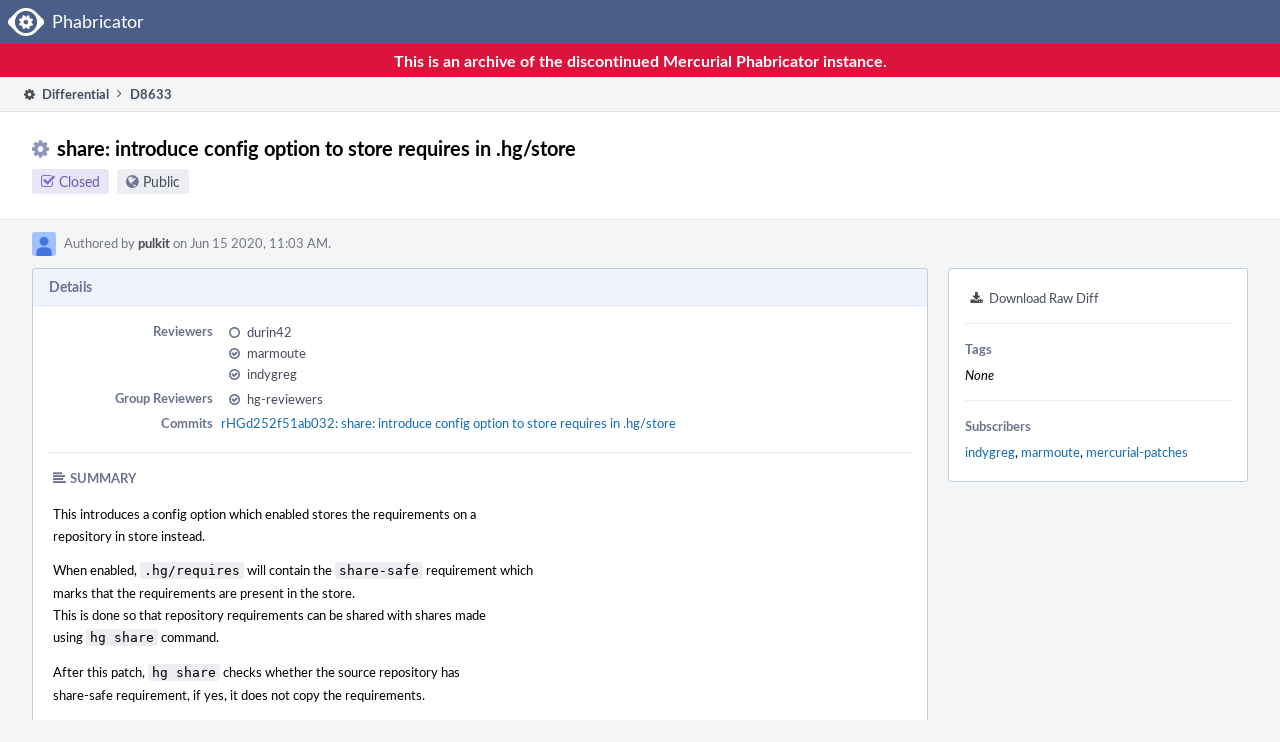

--- FILE ---
content_type: text/html
request_url: https://phab.mercurial-scm.org/D8633?id=22397
body_size: 62531
content:
<!DOCTYPE html>
<html><head><meta charset="utf-8"/><title>⚙ D8633 share: introduce config option to store requires in .hg/store</title><meta content="width=device-width, initial-scale=1, user-scalable=no" name="viewport"/><link color="#3D4B67" href="overrides/favicon/mask-icon.svg" rel="mask-icon"/><link href="overrides/favicon/favicon-76" rel="apple-touch-icon" sizes="76x76"/><link href="overrides/favicon/favicon-120" rel="apple-touch-icon" sizes="120x120"/><link href="overrides/favicon/favicon-152" rel="apple-touch-icon" sizes="152x152"/><link href="overrides/favicon/favicon" id="favicon" rel="icon"/><meta content="no-referrer" name="referrer"/><link href="overrides/css/core.pkg.css" rel="stylesheet" type="text/css"/><link href="overrides/css/differential.pkg.css" rel="stylesheet" type="text/css"/><link href="overrides/css/phui-head-thing.css" rel="stylesheet" type="text/css"/><link href="overrides/css/conpherence.pkg.css" rel="stylesheet" type="text/css"/><script src="overrides/js/init.js" type="text/javascript"></script><link href="overrides/css/phui-button-bar.css" rel="stylesheet" type="text/css"/></head><body class="device-desktop platform-linux phui-theme-blindigo" id=""><div class="main-page-frame" data-autoid="autoid_12" id="main-page-frame"><div class="phabricator-standard-page" id="phabricator-standard-page"><div class="phabricator-main-menu phabricator-main-menu-background" id="UQ0_87"><a class="phabricator-core-user-menu phabricator-core-user-mobile-menu" data-meta="0_483" data-sigil="phui-dropdown-menu" href="#" role="button"><span class="aural-only">Page Menu</span><span aria-hidden="true" class="visual-only phui-icon-view phui-font-fa fa-bars" data-meta="0_484"></span><span class="caret"></span></a><a class="phabricator-main-menu-search-button phabricator-expand-application-menu" data-meta="0_482" data-sigil="jx-toggle-class"><span class="phabricator-menu-button-icon phui-icon-view phui-font-fa fa-search" id="UQ0_96"></span></a><a class="phabricator-main-menu-brand" href="/"><span class="aural-only">Home</span><span class="phabricator-main-menu-eye" style=""></span><span class="phabricator-wordmark">Phabricator</span></a></div>
<div style="background-color: crimson; color: white; text-align: center; padding: 0.3rem 0;">
    <h1>This is an archive of the discontinued Mercurial Phabricator instance.
</h1></div>
<div class="phabricator-standard-page-body" id="phabricator-standard-page-body"><div class="phui-crumbs-view phui-crumbs-border"><a class="phui-crumb-view phui-crumb-has-icon" href="/differential/"><span aria-hidden="true" class="visual-only phui-icon-view phui-font-fa fa-cog" data-meta="0_487"></span><span class="phui-crumb-name"> Differential</span> </a><span aria-hidden="true" class="visual-only phui-icon-view phui-font-fa fa-angle-right phui-crumb-divider phui-crumb-view" data-meta="0_488"></span><span class="phui-crumb-view phabricator-last-crumb"><span class="phui-crumb-name"> D8633</span> </span></div><div class="phui-two-column-view phui-side-column-right with-subheader"><div class="phui-two-column-container"><div class="phui-two-column-header"><div class="phui-header-shell phui-header-tall"><h1 class="phui-header-view"><div class="phui-header-row"><div class="phui-header-col2"><span class="phui-header-header"><span aria-hidden="true" class="visual-only phui-icon-view phui-font-fa fa-cog phui-header-icon" data-meta="0_478"></span>share: introduce config option to store requires in .hg/store</span><div class="phui-header-subheader"><span class="phui-tag-view phui-tag-type-shade phui-tag-indigo phui-tag-shade phui-tag-icon-view"><span class="phui-tag-core"><span aria-hidden="true" class="visual-only phui-icon-view phui-font-fa fa-check-square-o" data-meta="0_481"></span>Closed</span></span><span class="policy-header-callout"><span aria-hidden="true" class="visual-only phui-icon-view phui-font-fa fa-globe bluegrey" data-meta="0_480"></span><a class="policy-link" data-sigil="workflow" href="/policy/explain/PHID-DREV-7tmt46rgtygb725elmw2/view/">Public</a></span></div></div><div class="phui-header-col3"></div></div></h1></div></div><div class="phui-two-column-subheader"><div class="phui-head-thing-view phui-head-has-image head-thing-small"><a aria-hidden="true" class="visual-only phui-head-thing-image" href="/p/pulkit/" style="background-image: url(overrides/css/profile.png)"></a>Authored by <strong><a class="phui-handle phui-link-person" href="/p/pulkit/">pulkit</a></strong> on Jun 15 2020, 11:03 AM.</div></div><div class="phui-two-column-content"><div class="phui-two-column-row grouped"><div class="phui-side-column"><div class=""><div class="phui-box phui-box-border phui-object-box mlt mll mlr phui-two-column-properties"><ul class="phabricator-action-list-view" id="UQ0_0"><li class="phabricator-action-view phabricator-action-view-href action-has-icon" id="UQ0_49" style=""><a class="phabricator-action-view-item" href="/D8633?large=true&amp;id=22397&amp;download=true"><span aria-hidden="true" class="visual-only phui-icon-view phui-font-fa fa-download phabricator-action-view-icon" data-meta="0_335"></span>Download Raw Diff</a></li></ul><div class="phui-curtain-panel"><div class="phui-curtain-panel-header">Tags</div><div class="phui-curtain-panel-body"><em>None</em></div></div><div class="phui-curtain-panel"><div class="phui-curtain-panel-header">Subscribers</div><div class="phui-curtain-panel-body"><a class="phui-handle phui-link-person" data-meta="0_1" data-sigil="hovercard" href="/p/indygreg/">indygreg</a>, <a class="phui-handle phui-link-person" data-meta="0_2" data-sigil="hovercard" href="/p/marmoute/">marmoute</a>, <a class="phui-handle phui-link-person" data-meta="0_3" data-sigil="hovercard" href="/p/mercurial-patches/">mercurial-patches</a></div></div></div></div></div><div class="phui-main-column"><div class="phui-box phui-box-border phui-object-box mlt mll mlr phui-box-blue-property"><div class="phui-header-shell"><h1 class="phui-header-view"><div class="phui-header-row"><div class="phui-header-col2"><span class="phui-header-header">Details</span></div><div class="phui-header-col3"></div></div></h1></div><div class="phui-property-list-section"><div class="phui-property-list-container grouped"><div class="phui-property-list-properties-wrap"><dl class="phui-property-list-properties"><dt class="phui-property-list-key">Reviewers </dt><dd class="phui-property-list-value"><table class="phui-status-list-view"><tbody><tr class=""><td class="phui-status-item-target"><span aria-hidden="true" class="visual-only phui-icon-view phui-font-fa fa-circle-o bluegrey" data-meta="0_16" data-sigil="has-tooltip"></span><a class="phui-handle phui-link-person" data-meta="0_13" data-sigil="hovercard" href="/p/durin42/">durin42</a></td><td class="phui-status-item-note"></td></tr><tr class=""><td class="phui-status-item-target"><span aria-hidden="true" class="visual-only phui-icon-view phui-font-fa fa-check-circle-o bluegrey" data-meta="0_17" data-sigil="has-tooltip"></span><a class="phui-handle phui-link-person" data-meta="0_14" data-sigil="hovercard" href="/p/marmoute/">marmoute</a></td><td class="phui-status-item-note"></td></tr><tr class=""><td class="phui-status-item-target"><span aria-hidden="true" class="visual-only phui-icon-view phui-font-fa fa-check-circle-o bluegrey" data-meta="0_18" data-sigil="has-tooltip"></span><a class="phui-handle phui-link-person" data-meta="0_15" data-sigil="hovercard" href="/p/indygreg/">indygreg</a></td><td class="phui-status-item-note"></td></tr></tbody></table> </dd><dt class="phui-property-list-key">Group Reviewers </dt><dd class="phui-property-list-value"><table class="phui-status-list-view"><tbody><tr class=""><td class="phui-status-item-target"><span aria-hidden="true" class="visual-only phui-icon-view phui-font-fa fa-check-circle-o bluegrey" data-meta="0_20" data-sigil="has-tooltip"></span><a class="phui-handle" data-meta="0_19" data-sigil="hovercard" href="/tag/hg-reviewers/">hg-reviewers</a></td><td class="phui-status-item-note"></td></tr></tbody></table> </dd><dt class="phui-property-list-key">Commits </dt><dd class="phui-property-list-value"><a class="phui-handle" data-meta="0_0" data-sigil="hovercard" href="https://mercurial-scm.org/repo/hg/rev/d252f51ab032e4516cdb560d2fe9a35b333fdf99">rHGd252f51ab032: share: introduce config option to store requires in .hg/store</a> </dd></dl></div></div><div class="phui-property-list-section-header"><span class="phui-property-list-section-header-icon"><span aria-hidden="true" class="visual-only phui-icon-view phui-font-fa fa-align-left bluegrey" data-meta="0_21"></span>Summary</span></div><div class="phui-property-list-text-content"><div class="phabricator-remarkup"><p>This introduces a config option which enabled stores the requirements on a<br/>
repository in store instead.</p>

<p>When enabled, <tt class="remarkup-monospaced">.hg/requires</tt> will contain the <tt class="remarkup-monospaced">share-safe</tt> requirement which<br/>
marks that the requirements are present in the store.<br/>
This is done so that repository requirements can be shared with shares made<br/>
using <tt class="remarkup-monospaced">hg share</tt> command.</p>

<p>After this patch, <tt class="remarkup-monospaced">hg share</tt> checks whether the source repository has<br/>
share-safe requirement, if yes, it does not copy the requirements.</p>

<p>Test for the new functionality is added and a test case in exitsing share tests<br/>
is also added.</p></div></div></div></div><div class="phui-box phui-box-border phui-object-box mlt mll mlr phui-box-blue-property"><div class="phui-header-shell"><h1 class="phui-header-view"><div class="phui-header-row"><div class="phui-header-col2"><span class="phui-header-header">Diff Detail</span></div><div class="phui-header-col3"></div></div></h1></div><div class="" data-meta="0_24" data-sigil="phui-tab-group-view"><div id="UQ0_2"><div class=""><div class="phui-property-list-section"><div class="phui-property-list-container grouped"><div class="phui-property-list-properties-wrap"><dl class="phui-property-list-properties"><dt class="phui-property-list-key">Repository </dt><dd class="phui-property-list-value"><a class="phui-handle" href="https://mercurial-scm.org/repo/hg">rHG Mercurial</a> </dd><dt class="phui-property-list-key">Branch </dt><dd class="phui-property-list-value">default </dd><dt class="phui-property-list-key">Lint </dt><dd class="phui-property-list-value"><table class="phui-status-list-view"><tbody><tr class=""><td class="phui-status-item-target"><span aria-hidden="true" class="visual-only phui-icon-view phui-font-fa fa-star grey" data-meta="0_22"></span>No Linters Available</td><td class="phui-status-item-note"></td></tr></tbody></table> </dd><dt class="phui-property-list-key">Unit </dt><dd class="phui-property-list-value"><table class="phui-status-list-view"><tbody><tr class=""><td class="phui-status-item-target"><span aria-hidden="true" class="visual-only phui-icon-view phui-font-fa fa-star grey" data-meta="0_23"></span>No Unit Test Coverage</td><td class="phui-status-item-note"></td></tr></tbody></table> </dd></dl></div></div></div></div></div></div></div><div class="phui-timeline-view" id="UQ0_3"><h3 class="aural-only">Event Timeline</h3><div class="phui-timeline-event-view phui-timeline-spacer"></div><div class="phui-timeline-shell" data-meta="13_2" data-sigil="transaction" id="anchor-128994"><div class="phui-timeline-event-view phui-timeline-minor-event"><div class="phui-timeline-content"><a aria-hidden="true" class="visual-only phui-timeline-image" href="/p/pulkit/" style="background-image: url(overrides/css/profile.png)"></a><div class="phui-timeline-wedge" style=""></div><div class="phui-timeline-group"><a class="phabricator-anchor-view" id="128994" name="128994"></a><div class="phui-timeline-title phui-timeline-title-with-icon"><span class="phui-timeline-icon-fill"><span aria-hidden="true" class="visual-only phui-icon-view phui-font-fa fa-pencil phui-timeline-icon" data-meta="13_1"></span></span><a class="phui-handle phui-link-person" href="/p/pulkit/">pulkit</a> created this revision.<span class="phui-timeline-extra"><a data-meta="13_0" data-sigil="has-tooltip" href="#128994">Jun 15 2020, 11:03 AM</a></span></div></div></div></div></div><div class="phui-timeline-event-view phui-timeline-spacer"></div><div class="phui-timeline-shell" data-meta="0_100" data-sigil="transaction" id="anchor-129000"><div class="phui-timeline-event-view phui-timeline-minor-event"><div class="phui-timeline-content"><div class="phui-timeline-wedge" style="display: none;"></div><div class="phui-timeline-group"><a class="phabricator-anchor-view" id="129000" name="129000"></a><div class="phui-timeline-title phui-timeline-title-with-icon"><span class="phui-timeline-icon-fill"><span aria-hidden="true" class="visual-only phui-icon-view phui-font-fa fa-pencil phui-timeline-icon" data-meta="0_98"></span></span><a class="phui-handle" href="/herald/">Herald</a> added a reviewer: <span class=""><a class="phui-handle" data-meta="0_25" data-sigil="hovercard" href="/tag/hg-reviewers/">hg-reviewers</a></span>. <span class="phui-timeline-extra-information"> ·  <a href="/herald/transcript/36946/">View Herald Transcript</a></span><span class="phui-timeline-extra"><a data-meta="0_97" data-sigil="has-tooltip" href="#129000">Jun 15 2020, 11:03 AM</a></span></div><div class="phui-timeline-title phui-timeline-title-with-icon"><span class="phui-timeline-icon-fill"><span aria-hidden="true" class="visual-only phui-icon-view phui-font-fa fa-user-plus phui-timeline-icon" data-meta="0_99"></span></span><a class="phui-handle" href="/herald/">Herald</a> added a subscriber: <a class="phui-handle phui-link-person" data-meta="0_46" data-sigil="hovercard" href="/p/mercurial-patches/">mercurial-patches</a>. <span class="phui-timeline-extra-information"> ·  <a href="/herald/transcript/36946/">View Herald Transcript</a></span></div></div></div></div></div><div class="phui-timeline-event-view phui-timeline-spacer"></div><div class="phui-timeline-shell phui-timeline-sky" data-meta="0_105" data-sigil="transaction" id="anchor-129191"><div class="phui-timeline-event-view phui-timeline-minor-event"><div class="phui-timeline-content"><a aria-hidden="true" class="visual-only phui-timeline-image" href="/p/pulkit/" style="background-image: url(overrides/css/profile.png)"></a><div class="phui-timeline-wedge" style=""></div><div class="phui-timeline-group"><a class="phabricator-anchor-view" id="129191" name="129191"></a><div class="phui-timeline-title phui-timeline-title-with-icon"><span class="phui-timeline-icon-fill"><span aria-hidden="true" class="visual-only phui-icon-view phui-font-fa fa-link phui-timeline-icon" data-meta="0_102"></span></span><a class="phui-handle phui-link-person" href="/p/pulkit/">pulkit</a> edited parent revisions, added: <a class="phui-handle handle-status-closed" href="/D8647">D8647: run-tests: replace '#' with '-' in temp path of repos created for tests</a>; removed: <a class="phui-handle handle-status-closed" href="/D8632">D8632: debugcommands: introduce new debugrequirements command</a>.<span class="phui-timeline-extra"><a data-meta="0_101" data-sigil="has-tooltip" href="#129191">Jun 22 2020, 5:36 AM</a></span></div><div class="phui-timeline-title phui-timeline-title-with-icon"><span class="phui-timeline-icon-fill"><span aria-hidden="true" class="visual-only phui-icon-view phui-font-fa fa-pencil phui-timeline-icon" data-meta="0_103"></span></span><a class="phui-handle phui-link-person" href="/p/pulkit/">pulkit</a> edited the summary of this revision. <a data-sigil="workflow" href="/transactions/detail/PHID-XACT-DREV-5hclv5r55bjpq62/">(Show Details)</a></div><div class="phui-timeline-title phui-timeline-title-with-icon"><span class="phui-timeline-icon-fill fill-has-color phui-timeline-icon-fill-sky"><span aria-hidden="true" class="visual-only phui-icon-view phui-font-fa fa-refresh phui-timeline-icon" data-meta="0_104"></span></span><a class="phui-handle phui-link-person" href="/p/pulkit/">pulkit</a> updated this revision to <a class="phui-handle" href="/differential/diff/21677/">Diff 21677</a>.</div></div></div></div></div><div class="phui-timeline-event-view phui-timeline-spacer"></div><div class="phui-timeline-shell" data-meta="0_108" data-sigil="transaction" id="anchor-129195"><div class="phui-timeline-event-view phui-timeline-minor-event"><div class="phui-timeline-content"><div class="phui-timeline-wedge" style="display: none;"></div><div class="phui-timeline-group"><a class="phabricator-anchor-view" id="129195" name="129195"></a><div class="phui-timeline-title phui-timeline-title-with-icon"><span class="phui-timeline-icon-fill"><span aria-hidden="true" class="visual-only phui-icon-view phui-font-fa fa-pencil phui-timeline-icon" data-meta="0_107"></span></span><a class="phui-handle" href="/herald/">Herald</a> added a reviewer: <span class=""><a class="phui-handle phui-link-person" data-meta="0_47" data-sigil="hovercard" href="/p/durin42/">durin42</a></span>. <span class="phui-timeline-extra-information"> ·  <a href="/herald/transcript/37038/">View Herald Transcript</a></span><span class="phui-timeline-extra"><a data-meta="0_106" data-sigil="has-tooltip" href="#129195">Jun 22 2020, 5:36 AM</a></span></div></div></div></div></div><div class="phui-timeline-event-view phui-timeline-spacer"></div><div class="phui-timeline-shell phui-timeline-sky" data-meta="0_112" data-sigil="transaction" id="anchor-129313"><div class="phui-timeline-event-view phui-timeline-minor-event"><div class="phui-timeline-content"><a aria-hidden="true" class="visual-only phui-timeline-image" href="/p/pulkit/" style="background-image: url(overrides/css/profile.png)"></a><div class="phui-timeline-wedge" style=""></div><div class="phui-timeline-group"><a class="phabricator-anchor-view" id="129313" name="129313"></a><div class="phui-timeline-title phui-timeline-title-with-icon"><span class="phui-timeline-icon-fill"><span aria-hidden="true" class="visual-only phui-icon-view phui-font-fa fa-link phui-timeline-icon" data-meta="0_110"></span></span><a class="phui-handle phui-link-person" href="/p/pulkit/">pulkit</a> added a child revision: <a class="phui-handle handle-status-closed" href="/D8655">D8655: localrepo: unify share checking and related code</a>.<span class="phui-timeline-extra"><a data-meta="0_109" data-sigil="has-tooltip" href="#129313">Jun 24 2020, 8:55 AM</a></span></div><div class="phui-timeline-title phui-timeline-title-with-icon"><span class="phui-timeline-icon-fill fill-has-color phui-timeline-icon-fill-sky"><span aria-hidden="true" class="visual-only phui-icon-view phui-font-fa fa-refresh phui-timeline-icon" data-meta="0_111"></span></span><a class="phui-handle phui-link-person" href="/p/pulkit/">pulkit</a> updated this revision to <a class="phui-handle" href="/differential/diff/21695/">Diff 21695</a>.</div></div></div></div></div><div class="phui-timeline-event-view phui-timeline-spacer"></div><div class="phui-timeline-shell phui-timeline-sky" data-meta="0_116" data-sigil="transaction" id="anchor-129342"><div class="phui-timeline-event-view phui-timeline-minor-event"><div class="phui-timeline-content"><a aria-hidden="true" class="visual-only phui-timeline-image" href="/p/pulkit/" style="background-image: url(overrides/css/profile.png)"></a><div class="phui-timeline-wedge" style=""></div><div class="phui-timeline-group"><a class="phabricator-anchor-view" id="129342" name="129342"></a><div class="phui-timeline-title phui-timeline-title-with-icon"><span class="phui-timeline-icon-fill"><span aria-hidden="true" class="visual-only phui-icon-view phui-font-fa fa-pencil phui-timeline-icon" data-meta="0_114"></span></span><a class="phui-handle phui-link-person" href="/p/pulkit/">pulkit</a> edited the summary of this revision. <a data-sigil="workflow" href="/transactions/detail/PHID-XACT-DREV-aqffzl3m5iqhrcc/">(Show Details)</a><span class="phui-timeline-extra"><a data-meta="0_113" data-sigil="has-tooltip" href="#129342">Jun 25 2020, 4:52 AM</a></span></div><div class="phui-timeline-title phui-timeline-title-with-icon"><span class="phui-timeline-icon-fill fill-has-color phui-timeline-icon-fill-sky"><span aria-hidden="true" class="visual-only phui-icon-view phui-font-fa fa-refresh phui-timeline-icon" data-meta="0_115"></span></span><a class="phui-handle phui-link-person" href="/p/pulkit/">pulkit</a> updated this revision to <a class="phui-handle" href="/differential/diff/21702/">Diff 21702</a>.</div></div></div></div></div><div class="phui-timeline-event-view phui-timeline-spacer"></div><div class="phui-timeline-shell phui-timeline-sky" data-meta="0_119" data-sigil="transaction" id="anchor-129533"><div class="phui-timeline-event-view phui-timeline-minor-event"><div class="phui-timeline-content"><a aria-hidden="true" class="visual-only phui-timeline-image" href="/p/pulkit/" style="background-image: url(overrides/css/profile.png)"></a><div class="phui-timeline-wedge" style=""></div><div class="phui-timeline-group"><a class="phabricator-anchor-view" id="129533" name="129533"></a><div class="phui-timeline-title phui-timeline-title-with-icon"><span class="phui-timeline-icon-fill fill-has-color phui-timeline-icon-fill-sky"><span aria-hidden="true" class="visual-only phui-icon-view phui-font-fa fa-refresh phui-timeline-icon" data-meta="0_118"></span></span><a class="phui-handle phui-link-person" href="/p/pulkit/">pulkit</a> updated this revision to <a class="phui-handle" href="/differential/diff/21740/">Diff 21740</a>.<span class="phui-timeline-extra"><a data-meta="0_117" data-sigil="has-tooltip" href="#129533">Jul 1 2020, 6:00 AM</a></span></div></div></div></div></div><div class="phui-timeline-event-view phui-timeline-spacer"></div><div class="phui-timeline-shell phui-timeline-red" data-meta="0_128" data-sigil="transaction" id="anchor-130715"><div class="phui-timeline-event-view phui-timeline-major-event"><div class="phui-timeline-content"><a aria-hidden="true" class="visual-only phui-timeline-image" href="/p/marmoute/" style="background-image: url(overrides/css/profile.png)"></a><div class="phui-timeline-wedge" style=""></div><div class="phui-timeline-group"><div class="phui-timeline-inner-content"><a class="phabricator-anchor-view" id="130715" name="130715"></a><div class="phui-timeline-title phui-timeline-title-with-icon"><span class="phui-timeline-icon-fill fill-has-color phui-timeline-icon-fill-red"><span aria-hidden="true" class="visual-only phui-icon-view phui-font-fa fa-times-circle-o phui-timeline-icon" data-meta="0_121"></span></span><a class="phui-handle phui-link-person" href="/p/marmoute/">marmoute</a> requested changes to this revision.<span class="phui-timeline-extra"><a data-meta="0_120" data-sigil="has-tooltip" href="#130715">Jul 15 2020, 1:58 PM</a></span></div><div class="phui-timeline-title phui-timeline-title-with-icon"><span class="phui-timeline-icon-fill"><span aria-hidden="true" class="visual-only phui-icon-view phui-font-fa fa-user-plus phui-timeline-icon" data-meta="0_122"></span></span><a class="phui-handle phui-link-person" href="/p/marmoute/">marmoute</a> added a subscriber: <a class="phui-handle phui-link-person" data-meta="0_48" data-sigil="hovercard" href="/p/marmoute/">marmoute</a>.</div><div class="phui-timeline-title phui-timeline-title-with-icon"><span class="phui-timeline-icon-fill"><span aria-hidden="true" class="visual-only phui-icon-view phui-font-fa fa-comment phui-timeline-icon" data-meta="0_123"></span></span><a class="phui-handle phui-link-person" href="/p/marmoute/">marmoute</a> added inline comments.</div><div class="phui-timeline-core-content"><table class="phabricator-inline-summary-table"><tbody><tr><th class="inline-comment-summary-table-header" colspan="3"><span aria-hidden="true" class="visual-only phui-icon-view phui-font-fa fa-file-code-o darkbluetext mmr" data-meta="0_124"></span>mercurial/localrepo.py</th></tr>
<tr><td class="inline-line-number inline-table-dolumn"><a class="num" href="#inline-14473"><span aria-hidden="true" class="visual-only phui-icon-view phui-font-fa fa-share darkbluetext mmr" data-meta="0_125"></span>432</a></td><td class="inline-summary-content inline-table-dolumn" colspan="2"><div class="phabricator-remarkup"><span class="transaction-comment" data-meta="0_49" data-sigil="transaction-comment"><div class="phabricator-remarkup"><p>Until the semantic is fully implemented, this should be <tt class="remarkup-monospaced">exp-sharesafe</tt> otherwise a non complying client could accessing without respecting the semantic.</p></div></span></div></td></tr>
<tr><td class="inline-line-number inline-table-dolumn"><a class="num" href="#inline-14475"><span aria-hidden="true" class="visual-only phui-icon-view phui-font-fa fa-share darkbluetext mmr" data-meta="0_126"></span>564–581</a></td><td class="inline-summary-content inline-table-dolumn" colspan="2"><div class="phabricator-remarkup"><span class="transaction-comment" data-meta="0_50" data-sigil="transaction-comment"><div class="phabricator-remarkup"><p>This looks like a lot of duplicated code, am I missing something ? Could we do less duplication?</p></div></span></div></td></tr>
<tr><td class="inline-line-number inline-table-dolumn"><a class="num" href="#inline-14476"><span aria-hidden="true" class="visual-only phui-icon-view phui-font-fa fa-share darkbluetext mmr" data-meta="0_127"></span>3512–3523</a></td><td class="inline-summary-content inline-table-dolumn" colspan="2"><div class="phabricator-remarkup"><span class="transaction-comment" data-meta="0_51" data-sigil="transaction-comment"><div class="phabricator-remarkup"><p>It looks like <tt class="remarkup-monospaced">share-safe</tt> should requires <tt class="remarkup-monospaced">store</tt>, can we make them dependent of each other.</p></div></span></div></td></tr></tbody></table></div></div></div></div></div></div><div class="phui-timeline-event-view phui-timeline-spacer"></div><div class="phui-timeline-shell phui-timeline-red" data-meta="0_131" data-sigil="transaction" id="anchor-130719"><div class="phui-timeline-event-view phui-timeline-minor-event"><div class="phui-timeline-content"><a aria-hidden="true" class="visual-only phui-timeline-image" href="/p/marmoute/" style="background-image: url(overrides/css/profile.png)"></a><div class="phui-timeline-wedge" style=""></div><div class="phui-timeline-group"><a class="phabricator-anchor-view" id="130719" name="130719"></a><div class="phui-timeline-title phui-timeline-title-with-icon"><span class="phui-timeline-icon-fill fill-has-color phui-timeline-icon-fill-red"><span aria-hidden="true" class="visual-only phui-icon-view phui-font-fa fa-times phui-timeline-icon" data-meta="0_130"></span></span>This revision now requires changes to proceed.<span class="phui-timeline-extra"><a data-meta="0_129" data-sigil="has-tooltip" href="#130719">Jul 15 2020, 1:58 PM</a></span></div></div></div></div></div><div class="phui-timeline-event-view phui-timeline-spacer"></div><div class="phui-timeline-shell phui-timeline-sky" data-meta="0_136" data-sigil="transaction" id="anchor-130943"><div class="phui-timeline-event-view phui-timeline-minor-event"><div class="phui-timeline-content"><a aria-hidden="true" class="visual-only phui-timeline-image" href="/p/pulkit/" style="background-image: url(overrides/css/profile.png)"></a><div class="phui-timeline-wedge" style=""></div><div class="phui-timeline-group"><a class="phabricator-anchor-view" id="130943" name="130943"></a><div class="phui-timeline-title phui-timeline-title-with-icon"><span class="phui-timeline-icon-fill"><span aria-hidden="true" class="visual-only phui-icon-view phui-font-fa fa-link phui-timeline-icon" data-meta="0_133"></span></span><a class="phui-handle phui-link-person" href="/p/pulkit/">pulkit</a> added a child revision: <a class="phui-handle handle-status-closed" href="/D8764">D8764: localrepo: deduplicate code around reading requires file</a>.<span class="phui-timeline-extra"><a data-meta="0_132" data-sigil="has-tooltip" href="#130943">Jul 17 2020, 10:20 AM</a></span></div><div class="phui-timeline-title phui-timeline-title-with-icon"><span class="phui-timeline-icon-fill"><span aria-hidden="true" class="visual-only phui-icon-view phui-font-fa fa-link phui-timeline-icon" data-meta="0_134"></span></span><a class="phui-handle phui-link-person" href="/p/pulkit/">pulkit</a> removed a child revision: <a class="phui-handle handle-status-closed" href="/D8655">D8655: localrepo: unify share checking and related code</a>.</div><div class="phui-timeline-title phui-timeline-title-with-icon"><span class="phui-timeline-icon-fill fill-has-color phui-timeline-icon-fill-sky"><span aria-hidden="true" class="visual-only phui-icon-view phui-font-fa fa-refresh phui-timeline-icon" data-meta="0_135"></span></span><a class="phui-handle phui-link-person" href="/p/pulkit/">pulkit</a> updated this revision to <a class="phui-handle" href="/differential/diff/21952/">Diff 21952</a>.</div></div></div></div></div><div class="phui-timeline-event-view phui-timeline-spacer"></div><div class="phui-timeline-shell" data-meta="0_144" data-sigil="transaction" id="anchor-130950"><div class="phui-timeline-event-view phui-timeline-major-event"><div class="phui-timeline-content"><a aria-hidden="true" class="visual-only phui-timeline-image" href="/p/pulkit/" style="background-image: url(overrides/css/profile.png)"></a><div class="phui-timeline-wedge" style=""></div><div class="phui-timeline-group"><div class="phui-timeline-inner-content"><a class="phabricator-anchor-view" id="130950" name="130950"></a><div class="phui-timeline-title phui-timeline-title-with-icon"><span class="phui-timeline-icon-fill"><span aria-hidden="true" class="visual-only phui-icon-view phui-font-fa fa-pencil phui-timeline-icon" data-meta="0_138"></span></span><a class="phui-handle phui-link-person" href="/p/pulkit/">pulkit</a> marked 2 inline comments as done.<span class="phui-timeline-extra"><a data-meta="0_137" data-sigil="has-tooltip" href="#130950">Jul 17 2020, 10:24 AM</a></span></div><div class="phui-timeline-title phui-timeline-title-with-icon"><span class="phui-timeline-icon-fill"><span aria-hidden="true" class="visual-only phui-icon-view phui-font-fa fa-comment phui-timeline-icon" data-meta="0_139"></span></span><a class="phui-handle phui-link-person" href="/p/pulkit/">pulkit</a> added inline comments.</div><div class="phui-timeline-core-content"><table class="phabricator-inline-summary-table"><tbody><tr><th class="inline-comment-summary-table-header" colspan="3"><span aria-hidden="true" class="visual-only phui-icon-view phui-font-fa fa-file-code-o darkbluetext mmr" data-meta="0_140"></span>mercurial/localrepo.py</th></tr>
<tr><td class="inline-line-number inline-table-dolumn"><a class="num" href="#inline-14512"><span aria-hidden="true" class="visual-only phui-icon-view phui-font-fa fa-share darkbluetext mmr" data-meta="0_141"></span>432</a></td><td class="inline-summary-content inline-table-dolumn" colspan="2"><div class="phabricator-remarkup"><span class="transaction-comment" data-meta="0_52" data-sigil="transaction-comment"><div class="phabricator-remarkup"><p>Done.</p></div></span></div></td></tr>
<tr><td class="inline-line-number inline-table-dolumn"><a class="num" href="#inline-14513"><span aria-hidden="true" class="visual-only phui-icon-view phui-font-fa fa-share darkbluetext mmr" data-meta="0_142"></span>564–581</a></td><td class="inline-summary-content inline-table-dolumn" colspan="2"><div class="phabricator-remarkup"><span class="transaction-comment" data-meta="0_53" data-sigil="transaction-comment"><div class="phabricator-remarkup"><p>Refactored in next patch.</p></div></span></div></td></tr>
<tr><td class="inline-line-number inline-table-dolumn"><a class="num" href="#inline-14514"><span aria-hidden="true" class="visual-only phui-icon-view phui-font-fa fa-share darkbluetext mmr" data-meta="0_143"></span>3512–3523</a></td><td class="inline-summary-content inline-table-dolumn" colspan="2"><div class="phabricator-remarkup"><span class="transaction-comment" data-meta="0_54" data-sigil="transaction-comment"><div class="phabricator-remarkup"><p>Does not <tt class="remarkup-monospaced">share</tt> extension implies that <tt class="remarkup-monospaced">store</tt> is present?</p></div></span></div></td></tr></tbody></table></div></div></div></div></div></div><div class="phui-timeline-event-view phui-timeline-spacer"></div><div class="phui-timeline-shell" data-meta="0_150" data-sigil="transaction" id="anchor-131130"><div class="phui-timeline-event-view phui-timeline-major-event"><div class="phui-timeline-content"><a aria-hidden="true" class="visual-only phui-timeline-image" href="/p/marmoute/" style="background-image: url(overrides/css/profile.png)"></a><div class="phui-timeline-wedge" style=""></div><div class="phui-timeline-group"><div class="phui-timeline-inner-content"><a class="phabricator-anchor-view" id="131130" name="131130"></a><div class="phui-timeline-title phui-timeline-title-with-icon"><span class="phui-timeline-icon-fill"><span aria-hidden="true" class="visual-only phui-icon-view phui-font-fa fa-comment phui-timeline-icon" data-meta="0_146"></span></span><a class="phui-handle phui-link-person" href="/p/marmoute/">marmoute</a> added inline comments.<span class="phui-timeline-extra"><a data-meta="0_145" data-sigil="has-tooltip" href="#131130">Jul 20 2020, 1:05 PM</a></span></div><div class="phui-timeline-core-content"><table class="phabricator-inline-summary-table"><tbody><tr><th class="inline-comment-summary-table-header" colspan="3"><span aria-hidden="true" class="visual-only phui-icon-view phui-font-fa fa-file-code-o darkbluetext mmr" data-meta="0_147"></span>mercurial/localrepo.py</th></tr>
<tr><td class="inline-line-number inline-table-dolumn"><a class="num" href="#inline-14478"><span aria-hidden="true" class="visual-only phui-icon-view phui-font-fa fa-share darkbluetext mmr" data-meta="0_148"></span>564–581</a></td><td class="inline-summary-content inline-table-dolumn" colspan="2"><div class="phabricator-remarkup"><span class="transaction-comment" data-meta="0_55" data-sigil="transaction-comment"><div class="phabricator-remarkup"><p>I see this is done in <a class="phui-tag-view phui-tag-type-object" data-meta="0_26" data-sigil="hovercard" href="/D8655"><span class="phui-tag-core-closed"><span class="phui-tag-core phui-tag-color-object">D8655</span></span></a> thanks !</p></div></span></div></td></tr>
<tr><td class="inline-line-number inline-table-dolumn"><a class="num" href="#inline-14522"><span aria-hidden="true" class="visual-only phui-icon-view phui-font-fa fa-share darkbluetext mmr" data-meta="0_149"></span>3512–3523</a></td><td class="inline-summary-content inline-table-dolumn" colspan="2"><div class="phabricator-remarkup"><span class="transaction-comment" data-meta="0_56" data-sigil="transaction-comment"><div class="phabricator-remarkup"><p>Maybe, can you check ?</p>

<p>In all cases, I would rather make the safe-share requirement consistent from the start. Can we have some code either setup <tt class="remarkup-monospaced">store</tt> automatically, or reject with some error (whichever solution you prefer).</p></div></span></div></td></tr></tbody></table></div></div></div></div></div></div><div class="phui-timeline-event-view phui-timeline-spacer"></div><div class="phui-timeline-shell phui-timeline-sky" data-meta="0_155" data-sigil="transaction" id="anchor-131208"><div class="phui-timeline-event-view phui-timeline-minor-event"><div class="phui-timeline-content"><a aria-hidden="true" class="visual-only phui-timeline-image" href="/p/pulkit/" style="background-image: url(overrides/css/profile.png)"></a><div class="phui-timeline-wedge" style=""></div><div class="phui-timeline-group"><a class="phabricator-anchor-view" id="131208" name="131208"></a><div class="phui-timeline-title phui-timeline-title-with-icon"><span class="phui-timeline-icon-fill"><span aria-hidden="true" class="visual-only phui-icon-view phui-font-fa fa-pencil phui-timeline-icon" data-meta="0_152"></span></span><a class="phui-handle phui-link-person" href="/p/pulkit/">pulkit</a> marked 2 inline comments as done.<span class="phui-timeline-extra"><a data-meta="0_151" data-sigil="has-tooltip" href="#131208">Jul 21 2020, 9:42 AM</a></span></div><div class="phui-timeline-title phui-timeline-title-with-icon"><span class="phui-timeline-icon-fill"><span aria-hidden="true" class="visual-only phui-icon-view phui-font-fa fa-link phui-timeline-icon" data-meta="0_153"></span></span><a class="phui-handle phui-link-person" href="/p/pulkit/">pulkit</a> edited parent revisions, added: <a class="phui-handle handle-status-closed" href="/D8772">D8772: localrepo: abort creating a shared repo if the source does not have store</a>; removed: <a class="phui-handle handle-status-closed" href="/D8647">D8647: run-tests: replace '#' with '-' in temp path of repos created for tests</a>.</div><div class="phui-timeline-title phui-timeline-title-with-icon"><span class="phui-timeline-icon-fill fill-has-color phui-timeline-icon-fill-sky"><span aria-hidden="true" class="visual-only phui-icon-view phui-font-fa fa-refresh phui-timeline-icon" data-meta="0_154"></span></span><a class="phui-handle phui-link-person" href="/p/pulkit/">pulkit</a> updated this revision to <a class="phui-handle" href="/differential/diff/21999/">Diff 21999</a>.</div></div></div></div></div><div class="phui-timeline-event-view phui-timeline-spacer"></div><div class="phui-timeline-shell phui-timeline-sky" data-meta="0_158" data-sigil="transaction" id="anchor-131564"><div class="phui-timeline-event-view phui-timeline-minor-event"><div class="phui-timeline-content"><a aria-hidden="true" class="visual-only phui-timeline-image" href="/p/pulkit/" style="background-image: url(overrides/css/profile.png)"></a><div class="phui-timeline-wedge" style=""></div><div class="phui-timeline-group"><a class="phabricator-anchor-view" id="131564" name="131564"></a><div class="phui-timeline-title phui-timeline-title-with-icon"><span class="phui-timeline-icon-fill fill-has-color phui-timeline-icon-fill-sky"><span aria-hidden="true" class="visual-only phui-icon-view phui-font-fa fa-refresh phui-timeline-icon" data-meta="0_157"></span></span><a class="phui-handle phui-link-person" href="/p/pulkit/">pulkit</a> updated this revision to <a class="phui-handle" href="/differential/diff/22068/">Diff 22068</a>.<span class="phui-timeline-extra"><a data-meta="0_156" data-sigil="has-tooltip" href="#131564">Jul 23 2020, 10:52 AM</a></span></div></div></div></div></div><div class="phui-timeline-event-view phui-timeline-spacer"></div><div class="phui-timeline-shell phui-timeline-sky" data-meta="0_161" data-sigil="transaction" id="anchor-132287"><div class="phui-timeline-event-view phui-timeline-minor-event"><div class="phui-timeline-content"><a aria-hidden="true" class="visual-only phui-timeline-image" href="/p/pulkit/" style="background-image: url(overrides/css/profile.png)"></a><div class="phui-timeline-wedge" style=""></div><div class="phui-timeline-group"><a class="phabricator-anchor-view" id="132287" name="132287"></a><div class="phui-timeline-title phui-timeline-title-with-icon"><span class="phui-timeline-icon-fill fill-has-color phui-timeline-icon-fill-sky"><span aria-hidden="true" class="visual-only phui-icon-view phui-font-fa fa-refresh phui-timeline-icon" data-meta="0_160"></span></span><a class="phui-handle phui-link-person" href="/p/pulkit/">pulkit</a> updated this revision to <a class="phui-handle" href="/differential/diff/22171/">Diff 22171</a>.<span class="phui-timeline-extra"><a data-meta="0_159" data-sigil="has-tooltip" href="#132287">Aug 1 2020, 10:36 AM</a></span></div></div></div></div></div><div class="phui-timeline-event-view phui-timeline-spacer"></div><div class="phui-timeline-shell" data-meta="0_170" data-sigil="transaction" id="anchor-133021"><div class="phui-timeline-event-view phui-timeline-major-event"><div class="phui-timeline-content"><a aria-hidden="true" class="visual-only phui-timeline-image" href="/p/indygreg/" style="background-image: url(overrides/css/profile.png)"></a><div class="phui-timeline-wedge" style=""></div><div class="phui-timeline-group"><div class="phui-timeline-inner-content"><a class="phabricator-anchor-view" id="133021" name="133021"></a><div class="phui-timeline-title phui-timeline-title-with-icon phui-timeline-title-with-menu"><span class="phui-timeline-icon-fill"><span aria-hidden="true" class="visual-only phui-icon-view phui-font-fa fa-user-plus phui-timeline-icon" data-meta="0_169"></span></span><a class="phui-handle phui-link-person" href="/p/indygreg/">indygreg</a> added a subscriber: <a class="phui-handle phui-link-person" data-meta="0_58" data-sigil="hovercard" href="/p/indygreg/">indygreg</a>.<span class="phui-timeline-extra"><a data-meta="0_168" data-sigil="has-tooltip" href="#133021">Aug 5 2020, 9:08 PM</a></span></div><a aria-expanded="false" aria-haspopup="true" class="phui-timeline-menu" data-meta="0_166" data-sigil="phui-dropdown-menu" href="#"><span class="aural-only">Comment Actions</span><span aria-hidden="true" class="visual-only phui-icon-view phui-font-fa fa-caret-down" data-meta="0_167"></span></a><div class="phui-timeline-core-content"><span class="transaction-comment" data-meta="0_57" data-sigil="transaction-comment"><div class="phabricator-remarkup"><p>I need to think about the implications of this change a bit more: the <tt class="remarkup-monospaced">requires</tt> file plays an important part in how clients open repositories and there are significant backwards and forwards compatibility concerns.</p>

<p>One immediate request is to document semantics in <tt class="remarkup-monospaced">mercurial/helptext/internals/requirements.txt</tt> as part of this change.</p>

<p>FWIW I thought I had typed up an internals document on how repositories are opened. But maybe I never submitted it for review or maybe it never landed.</p></div></span></div></div></div></div></div></div><div class="phui-timeline-event-view phui-timeline-spacer"></div><div class="phui-timeline-shell" data-meta="0_191" data-sigil="transaction" id="anchor-133117"><div class="phui-timeline-event-view phui-timeline-major-event"><div class="phui-timeline-content"><a aria-hidden="true" class="visual-only phui-timeline-image" href="/p/indygreg/" style="background-image: url(overrides/css/profile.png)"></a><div class="phui-timeline-wedge" style=""></div><div class="phui-timeline-group"><div class="phui-timeline-inner-content"><a class="phabricator-anchor-view" id="133117" name="133117"></a><div class="phui-timeline-title phui-timeline-title-with-icon phui-timeline-title-with-menu"><span class="phui-timeline-icon-fill"><span aria-hidden="true" class="visual-only phui-icon-view phui-font-fa fa-comment phui-timeline-icon" data-meta="0_178"></span></span><a class="phui-handle phui-link-person" href="/p/indygreg/">indygreg</a> added a comment.<span class="phui-timeline-extra"><a data-meta="0_177" data-sigil="has-tooltip" href="#133117">Aug 6 2020, 9:43 PM</a></span></div><a aria-expanded="false" aria-haspopup="true" class="phui-timeline-menu" data-meta="0_175" data-sigil="phui-dropdown-menu" href="#"><span class="aural-only">Comment Actions</span><span aria-hidden="true" class="visual-only phui-icon-view phui-font-fa fa-caret-down" data-meta="0_176"></span></a><div class="phui-timeline-core-content"><span class="transaction-comment" data-meta="0_59" data-sigil="transaction-comment"><div class="phabricator-remarkup"><p>I left a handful of comments.</p>

<p>Changing repo opening semantics and requirements handling is a bit scary.</p>

<p>I'm generally in favor of separating working directory requirements from non-working directory requirements so I think this patch is a step in the right direction. There are a few alternative implementations worth considering. (Although I'm unsure if they are superior.)</p>

<ol class="remarkup-list">
<li class="remarkup-list-item">Write the new requirements file in the <tt class="remarkup-monospaced">.hg</tt> directory as <tt class="remarkup-monospaced">.hg/store-requires</tt> (or similar). Conceptually, we're talking about working directory and backend requirements. The "store" is just today's layout for storing backend data [which can be shared between working directories].</li>
<li class="remarkup-list-item">Write a new requirements file for working directory specific requirements.</li>
</ol></div></span><table class="phabricator-inline-summary-table"><tbody><tr><th class="inline-comment-summary-table-header" colspan="3"><span aria-hidden="true" class="visual-only phui-icon-view phui-font-fa fa-file-code-o darkbluetext mmr" data-meta="0_179"></span>mercurial/localrepo.py</th></tr>
<tr><td class="inline-line-number inline-table-dolumn"><a class="num" href="#inline-14650"><span aria-hidden="true" class="visual-only phui-icon-view phui-font-fa fa-share darkbluetext mmr" data-meta="0_180"></span>572</a></td><td class="inline-summary-content inline-table-dolumn" colspan="2"><div class="phabricator-remarkup"><span class="transaction-comment" data-meta="0_60" data-sigil="transaction-comment"><div class="phabricator-remarkup"><p>I'm reasonably certain this logic is duplicated from somewhere. And opening shared repos is quirky enough that I'd feel better if there was a helper function for resolving the store vfs given a vfs for a <tt class="remarkup-monospaced">.hg</tt> directory.</p></div></span></div></td></tr>
<tr><td class="inline-line-number inline-table-dolumn"><a class="num" href="#inline-14651"><span aria-hidden="true" class="visual-only phui-icon-view phui-font-fa fa-share darkbluetext mmr" data-meta="0_181"></span>580</a></td><td class="inline-summary-content inline-table-dolumn" colspan="2"><div class="phabricator-remarkup"><span class="transaction-comment" data-meta="0_61" data-sigil="transaction-comment"><div class="phabricator-remarkup"><p>The swalloing of <tt class="remarkup-monospaced">ENOENT</tt> doesn't sit well with me.</p>

<p>The repo opening semantics are such that <tt class="remarkup-monospaced">.hg/requires</tt> is read first and all subsequent repo opening is dictated by what is found inside that file.</p>

<p>I think that a <tt class="remarkup-monospaced">.hg/store/requires</tt> file presence should be directly indicated via an entry in <tt class="remarkup-monospaced">.hg/requires</tt> - say <tt class="remarkup-monospaced">store-requires</tt> - and if that entry is present, the file must be present: a missing file would be an error.</p>

<p>So I think the request here would be to rename the requirement to <tt class="remarkup-monospaced">[exp-]store-requires</tt> instead of <tt class="remarkup-monospaced">[exp-]share-safe</tt>. If we wanted to add additional functionality governing how shared repos are opened, we should consider a separate requirement for that, independent of the one that indicates if a <tt class="remarkup-monospaced">.hg/store/requires</tt> exists.</p>

<p>Put another way, we want repo opening semantics to be strictly defined with little room for interpretation. And we want <tt class="remarkup-monospaced">requires</tt> entries to be narrowly scoped so there isn't ambiguity about what they mean.</p></div></span></div></td></tr>
<tr><td class="inline-line-number inline-table-dolumn"><a class="num" href="#inline-14653"><span aria-hidden="true" class="visual-only phui-icon-view phui-font-fa fa-share darkbluetext mmr" data-meta="0_182"></span>3343</a></td><td class="inline-summary-content inline-table-dolumn" colspan="2"><div class="phabricator-remarkup"><span class="transaction-comment" data-meta="0_62" data-sigil="transaction-comment"><div class="phabricator-remarkup"><p>It's really weird that this requirement has <tt class="remarkup-monospaced">share</tt> in its name but it isn't dependent on being a shared repo.</p></div></span></div></td></tr>
<tr><td class="inline-line-number inline-table-dolumn"><a class="num" href="#inline-14652"><span aria-hidden="true" class="visual-only phui-icon-view phui-font-fa fa-share darkbluetext mmr" data-meta="0_183"></span>3523</a></td><td class="inline-summary-content inline-table-dolumn" colspan="2"><div class="phabricator-remarkup"><span class="transaction-comment" data-meta="0_63" data-sigil="transaction-comment"><div class="phabricator-remarkup"><p>This whole block needs more comments because what it is trying to accomplish is important and nuanced.</p>

<p>I would also consider rewriting the code so that we populate variables indicating the set of requirements to populate in <tt class="remarkup-monospaced">.hg/requires</tt> and <tt class="remarkup-monospaced">.hg/store/requires</tt>. That way we have at most 2 calls to <tt class="remarkup-monospaced">writerequires()</tt>, which I think will improve readability.</p></div></span></div></td></tr>
<tr><td class="inline-line-number inline-table-dolumn"><a class="num" href="#inline-14658"><span aria-hidden="true" class="visual-only phui-icon-view phui-font-fa fa-share darkbluetext mmr" data-meta="0_184"></span>3523</a></td><td class="inline-summary-content inline-table-dolumn" colspan="2"><div class="phabricator-remarkup"><span class="transaction-comment" data-meta="0_64" data-sigil="transaction-comment"><div class="phabricator-remarkup"><p>What this is doing is blindly moving all requirements except <tt class="remarkup-monospaced">SHARESAFE_REQUIREMENT</tt> to <tt class="remarkup-monospaced">.hg/store/requires</tt>. The movement of most requirements there makes sense because they govern the "store." However, there are requirements like <tt class="remarkup-monospaced">exp-sparse</tt> which I believe only concern the working directory and should not be in the "store."</p>

<p>If we want to go the approach of moving store-specific requirements into <tt class="remarkup-monospaced">.hg/store/requires</tt>, I think we need to annotate whether requirements belong to the store or the non-store and write/move requirements accordingly.</p></div></span></div></td></tr>
<tr><th class="inline-comment-summary-table-header" colspan="3"><span aria-hidden="true" class="visual-only phui-icon-view phui-font-fa fa-file-code-o darkbluetext mmr" data-meta="0_185"></span>mercurial/scmutil.py</th></tr>
<tr><td class="inline-line-number inline-table-dolumn"><a class="num" href="#inline-14654"><span aria-hidden="true" class="visual-only phui-icon-view phui-font-fa fa-share darkbluetext mmr" data-meta="0_186"></span>1498</a></td><td class="inline-summary-content inline-table-dolumn" colspan="2"><div class="phabricator-remarkup"><span class="transaction-comment" data-meta="0_65" data-sigil="transaction-comment"><div class="phabricator-remarkup"><p>The presence of this conditional here feels a bit weird to me: I feel like it might be better if we explicitly passed in 2 sets of requirements to read and this function were "dumber."</p></div></span></div></td></tr>
<tr><td class="inline-line-number inline-table-dolumn"><a class="num" href="#inline-14655"><span aria-hidden="true" class="visual-only phui-icon-view phui-font-fa fa-share darkbluetext mmr" data-meta="0_187"></span>1499</a></td><td class="inline-summary-content inline-table-dolumn" colspan="2"><div class="phabricator-remarkup"><span class="transaction-comment" data-meta="0_66" data-sigil="transaction-comment"><div class="phabricator-remarkup"><p>Writing of the requirements file should be extremely rare. I don't think we need this lock here.</p></div></span></div></td></tr>
<tr><th class="inline-comment-summary-table-header" colspan="3"><span aria-hidden="true" class="visual-only phui-icon-view phui-font-fa fa-file-code-o darkbluetext mmr" data-meta="0_188"></span>mercurial/store.py</th></tr>
<tr><td class="inline-line-number inline-table-dolumn"><a class="num" href="#inline-14657"><span aria-hidden="true" class="visual-only phui-icon-view phui-font-fa fa-share darkbluetext mmr" data-meta="0_189"></span>375–376</a></td><td class="inline-summary-content inline-table-dolumn" colspan="2"><div class="phabricator-remarkup"><span class="transaction-comment" data-meta="0_67" data-sigil="transaction-comment"><div class="phabricator-remarkup"><p>Bonus points if you refactor this to be a proper data structure as part of this series. A space delimited list/set makes no sense to me.</p></div></span></div></td></tr>
<tr><td class="inline-line-number inline-table-dolumn"><a class="num" href="#inline-14656"><span aria-hidden="true" class="visual-only phui-icon-view phui-font-fa fa-share darkbluetext mmr" data-meta="0_190"></span>458</a></td><td class="inline-summary-content inline-table-dolumn" colspan="2"><div class="phabricator-remarkup"><span class="transaction-comment" data-meta="0_68" data-sigil="transaction-comment"><div class="phabricator-remarkup"><p>Wait - why was <tt class="remarkup-monospaced">requires</tt> here before?</p></div></span></div></td></tr></tbody></table></div></div></div></div></div></div><div class="phui-timeline-event-view phui-timeline-spacer"></div><div class="phui-timeline-shell" data-meta="0_200" data-sigil="transaction" id="anchor-133127"><div class="phui-timeline-event-view phui-timeline-major-event"><div class="phui-timeline-content"><a aria-hidden="true" class="visual-only phui-timeline-image" href="/p/marmoute/" style="background-image: url(overrides/css/profile.png)"></a><div class="phui-timeline-wedge" style=""></div><div class="phui-timeline-group"><div class="phui-timeline-inner-content"><a class="phabricator-anchor-view" id="133127" name="133127"></a><div class="phui-timeline-title phui-timeline-title-with-icon phui-timeline-title-with-menu"><span class="phui-timeline-icon-fill"><span aria-hidden="true" class="visual-only phui-icon-view phui-font-fa fa-comment phui-timeline-icon" data-meta="0_199"></span></span><a class="phui-handle phui-link-person" href="/p/marmoute/">marmoute</a> added a comment.<span class="phui-timeline-extra"><a data-meta="0_198" data-sigil="has-tooltip" href="#133127">Aug 7 2020, 4:24 AM</a></span></div><a aria-expanded="false" aria-haspopup="true" class="phui-timeline-menu" data-meta="0_196" data-sigil="phui-dropdown-menu" href="#"><span class="aural-only">Comment Actions</span><span aria-hidden="true" class="visual-only phui-icon-view phui-font-fa fa-caret-down" data-meta="0_197"></span></a><div class="phui-timeline-core-content"><span class="transaction-comment" data-meta="0_69" data-sigil="transaction-comment"><div class="phabricator-remarkup"><blockquote class="remarkup-reply-block">
<div class="remarkup-reply-head">In <a class="phui-tag-view phui-tag-type-object" data-meta="0_27" data-sigil="hovercard" href="/D8633#133117"><span class="phui-tag-core-closed"><span class="phui-tag-core phui-tag-color-object">D8633#133117</span></span></a>, <a class="phui-tag-view phui-tag-type-person" data-meta="0_28" data-sigil="hovercard" href="/p/indygreg/"><span class="phui-tag-core phui-tag-color-person">@indygreg</span></a> wrote:</div>
<div class="remarkup-reply-body"><p>I left a handful of comments.<br/>
Changing repo opening semantics and requirements handling is a bit scary.<br/>
I'm generally in favor of separating working directory requirements from non-working directory requirements so I think this patch is a step in the right direction. There are a few alternative implementations worth considering. (Although I'm unsure if they are superior.)</p>

<ol class="remarkup-list">
<li class="remarkup-list-item">Write the new requirements file in the <tt class="remarkup-monospaced">.hg</tt> directory as <tt class="remarkup-monospaced">.hg/store-requires</tt> (or similar). Conceptually, we're talking about working directory and backend requirements. The "store" is just today's layout for storing backend data [which can be shared between working directories].</li>
<li class="remarkup-list-item">Write a new requirements file for working directory specific requirements.</li>
</ol></div>
</blockquote>

<p>I would advocate for having a file for working-directory specific requirements. It is safer to assume all requirements are store specific unless explicitly specified otherwise.</p></div></span></div></div></div></div></div></div><div class="phui-timeline-event-view phui-timeline-spacer"></div><div class="phui-timeline-shell" data-meta="0_213" data-sigil="transaction" id="anchor-133128"><div class="phui-timeline-event-view phui-timeline-major-event"><div class="phui-timeline-content"><a aria-hidden="true" class="visual-only phui-timeline-image" href="/p/marmoute/" style="background-image: url(overrides/css/profile.png)"></a><div class="phui-timeline-wedge" style=""></div><div class="phui-timeline-group"><div class="phui-timeline-inner-content"><a class="phabricator-anchor-view" id="133128" name="133128"></a><div class="phui-timeline-title phui-timeline-title-with-icon"><span class="phui-timeline-icon-fill"><span aria-hidden="true" class="visual-only phui-icon-view phui-font-fa fa-comment phui-timeline-icon" data-meta="0_202"></span></span><a class="phui-handle phui-link-person" href="/p/marmoute/">marmoute</a> added inline comments.<span class="phui-timeline-extra"><a data-meta="0_201" data-sigil="has-tooltip" href="#133128">Aug 7 2020, 4:40 AM</a></span></div><div class="phui-timeline-core-content"><table class="phabricator-inline-summary-table"><tbody><tr><th class="inline-comment-summary-table-header" colspan="3"><span aria-hidden="true" class="visual-only phui-icon-view phui-font-fa fa-file-code-o darkbluetext mmr" data-meta="0_203"></span>mercurial/localrepo.py</th></tr>
<tr><td class="inline-line-number inline-table-dolumn"><a class="num" href="#inline-14663"><span aria-hidden="true" class="visual-only phui-icon-view phui-font-fa fa-share darkbluetext mmr" data-meta="0_204"></span>572</a></td><td class="inline-summary-content inline-table-dolumn" colspan="2"><div class="phabricator-remarkup"><span class="transaction-comment" data-meta="0_70" data-sigil="transaction-comment"><div class="phabricator-remarkup"><p>I had the same comment, and it turns out <a class="phui-tag-view phui-tag-type-person" data-meta="0_29" data-sigil="hovercard" href="/p/pulkit/"><span class="phui-tag-core phui-tag-color-person">@pulkit</span></a> is cleaning the duplication in later patches.</p></div></span></div></td></tr>
<tr><td class="inline-line-number inline-table-dolumn"><a class="num" href="#inline-14661"><span aria-hidden="true" class="visual-only phui-icon-view phui-font-fa fa-share darkbluetext mmr" data-meta="0_205"></span>580</a></td><td class="inline-summary-content inline-table-dolumn" colspan="2"><div class="phabricator-remarkup"><span class="transaction-comment" data-meta="0_71" data-sigil="transaction-comment"><div class="phabricator-remarkup"><blockquote><p>The swalloing of ENOENT doesn't sit well with me.</p></blockquote>



<blockquote><p>The repo opening semantics are such that .hg/requires is read first and all subsequent repo opening is dictated by what is found inside that file.</p></blockquote>



<blockquote><p>I think that a .hg/store/requires file presence should be directly indicated via an entry in .hg/requires - say store-requires - and if that entry is present, the file must be present: a missing file would be an error.</p></blockquote>

<p>+1 for having some explicit error. If we go the route of using a wc specific files, we should be strict on having it too.</p>

<p>I don't have a strong opinion on having the requires file in the .hg/store/ directory yet. It seems cleaner/clearer to do so.</p></div></span></div></td></tr>
<tr><td class="inline-line-number inline-table-dolumn"><a class="num" href="#inline-14662"><span aria-hidden="true" class="visual-only phui-icon-view phui-font-fa fa-share darkbluetext mmr" data-meta="0_206"></span>580</a></td><td class="inline-summary-content inline-table-dolumn" colspan="2"><div class="phabricator-remarkup"><span class="transaction-comment" data-meta="0_72" data-sigil="transaction-comment"><div class="phabricator-remarkup"><blockquote><p>So I think the request here would be to rename the requirement to <tt class="remarkup-monospaced">[exp-]store-requires</tt> instead of <tt class="remarkup-monospaced">[exp-]share-safe</tt>. If we wanted to add additional functionality governing how shared repos are opened, we should consider a separate requirement for that, independent of the one that indicates if a .hg/store/requires exists.</p></blockquote>

<p>Having a galaxy on interdependent requirements can become a nightmare, because we either have to start dealing with all the corner case of some being enabled without the other or to add extra logic to make sure they are not being used without the other (and error out on bad configuration). So having simple requirement adding a consistent improvement seems like a better idea.</p>

<p>The share-safe requirement comes with other semantic beside the store one, for example regarding the reading of the configuration. So <tt class="remarkup-monospaced">store-requires</tt> would be too narrow.</p></div></span></div></td></tr>
<tr><td class="inline-line-number inline-table-dolumn"><a class="num" href="#inline-14664"><span aria-hidden="true" class="visual-only phui-icon-view phui-font-fa fa-share darkbluetext mmr" data-meta="0_207"></span>3343</a></td><td class="inline-summary-content inline-table-dolumn" colspan="2"><div class="phabricator-remarkup"><span class="transaction-comment" data-meta="0_73" data-sigil="transaction-comment"><div class="phabricator-remarkup"><p>The requirements is named "share-safe" because after this change, the repository is safe to be shared. A repository do not need to be shared to "share-safe" the same way a watch does not need to be in the submerged to be water-proof.</p></div></span></div></td></tr>
<tr><td class="inline-line-number inline-table-dolumn"><a class="num" href="#inline-14665"><span aria-hidden="true" class="visual-only phui-icon-view phui-font-fa fa-share darkbluetext mmr" data-meta="0_208"></span>3523</a></td><td class="inline-summary-content inline-table-dolumn" colspan="2"><div class="phabricator-remarkup"><span class="transaction-comment" data-meta="0_74" data-sigil="transaction-comment"><div class="phabricator-remarkup"><p>Defaulting to "requirements is a store requirement" and explicitly flagging requirement that are working copy specific seems the safest.</p></div></span></div></td></tr>
<tr><th class="inline-comment-summary-table-header" colspan="3"><span aria-hidden="true" class="visual-only phui-icon-view phui-font-fa fa-file-code-o darkbluetext mmr" data-meta="0_209"></span>mercurial/scmutil.py</th></tr>
<tr><td class="inline-line-number inline-table-dolumn"><a class="num" href="#inline-14666"><span aria-hidden="true" class="visual-only phui-icon-view phui-font-fa fa-share darkbluetext mmr" data-meta="0_210"></span>1499</a></td><td class="inline-summary-content inline-table-dolumn" colspan="2"><div class="phabricator-remarkup"><span class="transaction-comment" data-meta="0_75" data-sigil="transaction-comment"><div class="phabricator-remarkup"><p>I agreed that the requirements should be written at repository creation time (or upgrade time) and that is all. Maybe we should update the acquiring of the lock with some code checking we are actually holding a lock while doing this?</p>

<p>The upgrade usecase is a good argument in favor of moving the <tt class="remarkup-monospaced">requirement</tt> file inside the <tt class="remarkup-monospaced">store</tt> directory.</p></div></span></div></td></tr>
<tr><th class="inline-comment-summary-table-header" colspan="3"><span aria-hidden="true" class="visual-only phui-icon-view phui-font-fa fa-file-code-o darkbluetext mmr" data-meta="0_211"></span>mercurial/store.py</th></tr>
<tr><td class="inline-line-number inline-table-dolumn"><a class="num" href="#inline-14667"><span aria-hidden="true" class="visual-only phui-icon-view phui-font-fa fa-share darkbluetext mmr" data-meta="0_212"></span>375–376</a></td><td class="inline-summary-content inline-table-dolumn" colspan="2"><div class="phabricator-remarkup"><span class="transaction-comment" data-meta="0_76" data-sigil="transaction-comment"><div class="phabricator-remarkup"><p>I can add an extra bonus point to the stake :-)</p></div></span></div></td></tr></tbody></table></div></div></div></div></div></div><div class="phui-timeline-event-view phui-timeline-spacer"></div><div class="phui-timeline-shell phui-timeline-sky" data-meta="0_219" data-sigil="transaction" id="anchor-133183"><div class="phui-timeline-event-view phui-timeline-minor-event"><div class="phui-timeline-content"><a aria-hidden="true" class="visual-only phui-timeline-image" href="/p/pulkit/" style="background-image: url(overrides/css/profile.png)"></a><div class="phui-timeline-wedge" style=""></div><div class="phui-timeline-group"><a class="phabricator-anchor-view" id="133183" name="133183"></a><div class="phui-timeline-title phui-timeline-title-with-icon"><span class="phui-timeline-icon-fill"><span aria-hidden="true" class="visual-only phui-icon-view phui-font-fa fa-pencil phui-timeline-icon" data-meta="0_215"></span></span><a class="phui-handle phui-link-person" href="/p/pulkit/">pulkit</a> marked 4 inline comments as done.<span class="phui-timeline-extra"><a data-meta="0_214" data-sigil="has-tooltip" href="#133183">Aug 7 2020, 8:49 AM</a></span></div><div class="phui-timeline-title phui-timeline-title-with-icon"><span class="phui-timeline-icon-fill"><span aria-hidden="true" class="visual-only phui-icon-view phui-font-fa fa-link phui-timeline-icon" data-meta="0_216"></span></span><a class="phui-handle phui-link-person" href="/p/pulkit/">pulkit</a> edited parent revisions, added: <a class="phui-handle handle-status-closed" href="/D8913">D8913: scmutil: introduce filterrequirements() to split reqs into wc and store ones</a>; removed: <a class="phui-handle handle-status-closed" href="/D8772">D8772: localrepo: abort creating a shared repo if the source does not have store</a>.</div><div class="phui-timeline-title phui-timeline-title-with-icon"><span class="phui-timeline-icon-fill"><span aria-hidden="true" class="visual-only phui-icon-view phui-font-fa fa-link phui-timeline-icon" data-meta="0_217"></span></span><a class="phui-handle phui-link-person" href="/p/pulkit/">pulkit</a> added a child revision: <a class="phui-handle handle-status-closed" href="/D8656">D8656: localrepo: load the share source .hg/hgrc also in share-safe mode (API)</a>.</div><div class="phui-timeline-title phui-timeline-title-with-icon"><span class="phui-timeline-icon-fill fill-has-color phui-timeline-icon-fill-sky"><span aria-hidden="true" class="visual-only phui-icon-view phui-font-fa fa-refresh phui-timeline-icon" data-meta="0_218"></span></span><a class="phui-handle phui-link-person" href="/p/pulkit/">pulkit</a> updated this revision to <a class="phui-handle" href="/differential/diff/22328/">Diff 22328</a>.</div></div></div></div></div><div class="phui-timeline-event-view phui-timeline-spacer"></div><div class="phui-timeline-shell phui-timeline-red" data-meta="0_229" data-sigil="transaction" id="anchor-133201"><div class="phui-timeline-event-view phui-timeline-major-event"><div class="phui-timeline-content"><a aria-hidden="true" class="visual-only phui-timeline-image" href="/p/pulkit/" style="background-image: url(overrides/css/profile.png)"></a><div class="phui-timeline-wedge" style=""></div><div class="phui-timeline-group"><div class="phui-timeline-inner-content"><a class="phabricator-anchor-view" id="133201" name="133201"></a><div class="phui-timeline-title phui-timeline-title-with-icon phui-timeline-title-with-menu"><span class="phui-timeline-icon-fill"><span aria-hidden="true" class="visual-only phui-icon-view phui-font-fa fa-pencil phui-timeline-icon" data-meta="0_227"></span></span><a class="phui-handle phui-link-person" href="/p/pulkit/">pulkit</a> marked 3 inline comments as done.<span class="phui-timeline-extra"><a data-meta="0_226" data-sigil="has-tooltip" href="#133201">Aug 7 2020, 8:59 AM</a></span></div><div class="phui-timeline-title phui-timeline-title-with-icon phui-timeline-title-with-menu"><span class="phui-timeline-icon-fill fill-has-color phui-timeline-icon-fill-red"><span aria-hidden="true" class="visual-only phui-icon-view phui-font-fa fa-headphones phui-timeline-icon" data-meta="0_228"></span></span><a class="phui-handle phui-link-person" href="/p/pulkit/">pulkit</a> planned changes to this revision.</div><a aria-expanded="false" aria-haspopup="true" class="phui-timeline-menu" data-meta="0_224" data-sigil="phui-dropdown-menu" href="#"><span class="aural-only">Comment Actions</span><span aria-hidden="true" class="visual-only phui-icon-view phui-font-fa fa-caret-down" data-meta="0_225"></span></a><div class="phui-timeline-core-content"><span class="transaction-comment" data-meta="0_77" data-sigil="transaction-comment"><div class="phabricator-remarkup"><blockquote class="remarkup-reply-block">
<div class="remarkup-reply-head">In <a class="phui-tag-view phui-tag-type-object" data-meta="0_30" data-sigil="hovercard" href="/D8633#133117"><span class="phui-tag-core-closed"><span class="phui-tag-core phui-tag-color-object">D8633#133117</span></span></a>, <a class="phui-tag-view phui-tag-type-person" data-meta="0_31" data-sigil="hovercard" href="/p/indygreg/"><span class="phui-tag-core phui-tag-color-person">@indygreg</span></a> wrote:</div>
<div class="remarkup-reply-body"><p>I left a handful of comments.<br/>
Changing repo opening semantics and requirements handling is a bit scary.<br/>
I'm generally in favor of separating working directory requirements from non-working directory requirements so I think this patch is a step in the right direction. There are a few alternative implementations worth considering. (Although I'm unsure if they are superior.)</p>

<ol class="remarkup-list">
<li class="remarkup-list-item">Write the new requirements file in the <tt class="remarkup-monospaced">.hg</tt> directory as <tt class="remarkup-monospaced">.hg/store-requires</tt> (or similar). Conceptually, we're talking about working directory and backend requirements. The "store" is just today's layout for storing backend data [which can be shared between working directories].</li>
<li class="remarkup-list-item">Write a new requirements file for working directory specific requirements.</li>
</ol></div>
</blockquote>

<p>Hi, thanks a lot for the detailed review. I think we can have <tt class="remarkup-monospaced">.hg/requires</tt> as working directory specific and <tt class="remarkup-monospaced">.hg/store/requires</tt> as store requirements.</p>

<p>I have not yet implemented all the fixes you mentioned. Hence marking this as planned changes. However I have added some parents patches which should be good to review.</p></div></span></div></div></div></div></div></div><div class="phui-timeline-event-view phui-timeline-spacer"></div><div class="phui-timeline-shell phui-timeline-sky" data-meta="0_232" data-sigil="transaction" id="anchor-133550"><div class="phui-timeline-event-view phui-timeline-minor-event"><div class="phui-timeline-content"><a aria-hidden="true" class="visual-only phui-timeline-image" href="/p/pulkit/" style="background-image: url(overrides/css/profile.png)"></a><div class="phui-timeline-wedge" style=""></div><div class="phui-timeline-group"><a class="phabricator-anchor-view" id="133550" name="133550"></a><div class="phui-timeline-title phui-timeline-title-with-icon"><span class="phui-timeline-icon-fill fill-has-color phui-timeline-icon-fill-sky"><span aria-hidden="true" class="visual-only phui-icon-view phui-font-fa fa-refresh phui-timeline-icon" data-meta="0_231"></span></span><a class="phui-handle phui-link-person" href="/p/pulkit/">pulkit</a> updated this revision to <a class="phui-handle" href="/differential/diff/22381/">Diff 22381</a>.<span class="phui-timeline-extra"><a data-meta="0_230" data-sigil="has-tooltip" href="#133550">Aug 10 2020, 11:26 AM</a></span></div></div></div></div></div><div class="phui-timeline-event-view phui-timeline-spacer"></div><div class="phui-timeline-shell phui-timeline-sky" data-meta="0_235" data-sigil="transaction" id="anchor-133620"><div class="phui-timeline-event-view phui-timeline-minor-event"><div class="phui-timeline-content"><a aria-hidden="true" class="visual-only phui-timeline-image" href="/p/pulkit/" style="background-image: url(overrides/css/profile.png)"></a><div class="phui-timeline-wedge" style=""></div><div class="phui-timeline-group"><a class="phabricator-anchor-view" id="133620" name="133620"></a><div class="phui-timeline-title phui-timeline-title-with-icon"><span class="phui-timeline-icon-fill fill-has-color phui-timeline-icon-fill-sky"><span aria-hidden="true" class="visual-only phui-icon-view phui-font-fa fa-refresh phui-timeline-icon" data-meta="0_234"></span></span><a class="phui-handle phui-link-person" href="/p/pulkit/">pulkit</a> updated this revision to <a class="phui-handle" href="/differential/diff/22397/">Diff 22397</a>.<span class="phui-timeline-extra"><a data-meta="0_233" data-sigil="has-tooltip" href="#133620">Aug 11 2020, 5:06 AM</a></span></div></div></div></div></div><div class="phui-timeline-event-view phui-timeline-spacer"></div><div class="phui-timeline-shell" data-meta="0_252" data-sigil="transaction" id="anchor-133624"><div class="phui-timeline-event-view phui-timeline-major-event"><div class="phui-timeline-content"><a aria-hidden="true" class="visual-only phui-timeline-image" href="/p/pulkit/" style="background-image: url(overrides/css/profile.png)"></a><div class="phui-timeline-wedge" style=""></div><div class="phui-timeline-group"><div class="phui-timeline-inner-content"><a class="phabricator-anchor-view" id="133624" name="133624"></a><div class="phui-timeline-title phui-timeline-title-with-icon phui-timeline-title-with-menu"><span class="phui-timeline-icon-fill"><span aria-hidden="true" class="visual-only phui-icon-view phui-font-fa fa-pencil phui-timeline-icon" data-meta="0_243"></span></span><a class="phui-handle phui-link-person" href="/p/pulkit/">pulkit</a> marked 2 inline comments as done.<span class="phui-timeline-extra"><a data-meta="0_242" data-sigil="has-tooltip" href="#133624">Aug 11 2020, 5:25 AM</a></span></div><a aria-expanded="false" aria-haspopup="true" class="phui-timeline-menu" data-meta="0_240" data-sigil="phui-dropdown-menu" href="#"><span class="aural-only">Comment Actions</span><span aria-hidden="true" class="visual-only phui-icon-view phui-font-fa fa-caret-down" data-meta="0_241"></span></a><div class="phui-timeline-core-content"><span class="transaction-comment" data-meta="0_78" data-sigil="transaction-comment"><div class="phabricator-remarkup"><blockquote class="remarkup-reply-block">
<div class="remarkup-reply-head">In <a class="phui-tag-view phui-tag-type-object" data-meta="0_33" data-sigil="hovercard" href="/D8633#133201"><span class="phui-tag-core-closed"><span class="phui-tag-core phui-tag-color-object">D8633#133201</span></span></a>, <a class="phui-tag-view phui-tag-type-person" data-meta="0_35" data-sigil="hovercard" href="/p/pulkit/"><span class="phui-tag-core phui-tag-color-person">@pulkit</span></a> wrote:</div>
<div class="remarkup-reply-body"><blockquote class="remarkup-reply-block">
<div class="remarkup-reply-head">In <a class="phui-tag-view phui-tag-type-object" data-meta="0_32" data-sigil="hovercard" href="/D8633#133117"><span class="phui-tag-core-closed"><span class="phui-tag-core phui-tag-color-object">D8633#133117</span></span></a>, <a class="phui-tag-view phui-tag-type-person" data-meta="0_34" data-sigil="hovercard" href="/p/indygreg/"><span class="phui-tag-core phui-tag-color-person">@indygreg</span></a> wrote:</div>
<div class="remarkup-reply-body"><p>I left a handful of comments.<br/>
Changing repo opening semantics and requirements handling is a bit scary.<br/>
I'm generally in favor of separating working directory requirements from non-working directory requirements so I think this patch is a step in the right direction. There are a few alternative implementations worth considering. (Although I'm unsure if they are superior.)</p>

<ol class="remarkup-list">
<li class="remarkup-list-item">Write the new requirements file in the <tt class="remarkup-monospaced">.hg</tt> directory as <tt class="remarkup-monospaced">.hg/store-requires</tt> (or similar). Conceptually, we're talking about working directory and backend requirements. The "store" is just today's layout for storing backend data [which can be shared between working directories].</li>
<li class="remarkup-list-item">Write a new requirements file for working directory specific requirements.</li>
</ol></div>
</blockquote>

<p>Hi, thanks a lot for the detailed review. I think we can have <tt class="remarkup-monospaced">.hg/requires</tt> as working directory specific and <tt class="remarkup-monospaced">.hg/store/requires</tt> as store requirements.<br/>
I have not yet implemented all the fixes you mentioned. Hence marking this as planned changes. However I have added some parents patches which should be good to review.</p></div>
</blockquote>

<p><a class="phui-tag-view phui-tag-type-person" data-meta="0_36" data-sigil="hovercard" href="/p/indygreg/"><span class="phui-tag-core phui-tag-color-person">@indygreg</span></a> I think I have taken care of all fixes you suggested except one (the finegrained <tt class="remarkup-monospaced">store-requires</tt> one). This patch should be good for an another look now.</p></div></span><table class="phabricator-inline-summary-table"><tbody><tr><th class="inline-comment-summary-table-header" colspan="3"><span aria-hidden="true" class="visual-only phui-icon-view phui-font-fa fa-file-code-o darkbluetext mmr" data-meta="0_244"></span>mercurial/localrepo.py</th></tr>
<tr><td class="inline-line-number inline-table-dolumn"><a class="num" href="#inline-14704"><span aria-hidden="true" class="visual-only phui-icon-view phui-font-fa fa-share darkbluetext mmr" data-meta="0_245"></span>580</a></td><td class="inline-summary-content inline-table-dolumn" colspan="2"><div class="phabricator-remarkup"><span class="transaction-comment" data-meta="0_79" data-sigil="transaction-comment"><div class="phabricator-remarkup"><p>Fixed the swallowing of ENOENT.</p>

<p>About a fine grained <tt class="remarkup-monospaced">store-requires</tt> requirement, I am not sure what's the best way out.</p>

<p>Right now <tt class="remarkup-monospaced">exp-share-safe</tt> implies two things, requirements in store and source <tt class="remarkup-monospaced">.hgrc</tt> be shared. We definitely can have dedicated <tt class="remarkup-monospaced">store-requires</tt> but that introduces a spider of inter-dependent requirements.</p>

<p>Does <tt class="remarkup-monospaced">exp-share-safe</tt> implies <tt class="remarkup-monospaced">store-requires</tt> or need it? etc.</p>

<p>For now, I have not changed anything on this front in this patch.</p></div></span></div></td></tr>
<tr><td class="inline-line-number inline-table-dolumn"><a class="num" href="#inline-14703"><span aria-hidden="true" class="visual-only phui-icon-view phui-font-fa fa-share darkbluetext mmr" data-meta="0_246"></span>3343</a></td><td class="inline-summary-content inline-table-dolumn" colspan="2"><div class="phabricator-remarkup"><span class="transaction-comment" data-meta="0_80" data-sigil="transaction-comment"><div class="phabricator-remarkup"><p>What <a class="phui-tag-view phui-tag-type-person" data-meta="0_37" data-sigil="hovercard" href="/p/marmoute/"><span class="phui-tag-core phui-tag-color-person">@marmoute</span></a> said, the requirement is named <tt class="remarkup-monospaced">share-safe</tt> because after this change, the repository is safe to be shared.</p></div></span></div></td></tr>
<tr><td class="inline-line-number inline-table-dolumn"><a class="num" href="#inline-14705"><span aria-hidden="true" class="visual-only phui-icon-view phui-font-fa fa-share darkbluetext mmr" data-meta="0_247"></span>3523</a></td><td class="inline-summary-content inline-table-dolumn" colspan="2"><div class="phabricator-remarkup"><span class="transaction-comment" data-meta="0_81" data-sigil="transaction-comment"><div class="phabricator-remarkup"><p>The whole code block is now much simpler, thanks to <tt class="remarkup-monospaced">filterrequirements</tt> introduced in previous patches.</p></div></span></div></td></tr>
<tr><th class="inline-comment-summary-table-header" colspan="3"><span aria-hidden="true" class="visual-only phui-icon-view phui-font-fa fa-file-code-o darkbluetext mmr" data-meta="0_248"></span>mercurial/scmutil.py</th></tr>
<tr><td class="inline-line-number inline-table-dolumn"><a class="num" href="#inline-14702"><span aria-hidden="true" class="visual-only phui-icon-view phui-font-fa fa-share darkbluetext mmr" data-meta="0_249"></span>1498</a></td><td class="inline-summary-content inline-table-dolumn" colspan="2"><div class="phabricator-remarkup"><span class="transaction-comment" data-meta="0_82" data-sigil="transaction-comment"><div class="phabricator-remarkup"><p>This code is much cleaner now after introducing <tt class="remarkup-monospaced">filterrequirements</tt> in previous patches.</p></div></span></div></td></tr>
<tr><th class="inline-comment-summary-table-header" colspan="3"><span aria-hidden="true" class="visual-only phui-icon-view phui-font-fa fa-file-code-o darkbluetext mmr" data-meta="0_250"></span>mercurial/store.py</th></tr>
<tr><td class="inline-line-number inline-table-dolumn"><a class="num" href="#inline-14706"><span aria-hidden="true" class="visual-only phui-icon-view phui-font-fa fa-share darkbluetext mmr" data-meta="0_251"></span>458</a></td><td class="inline-summary-content inline-table-dolumn" colspan="2"><div class="phabricator-remarkup"><span class="transaction-comment" data-meta="0_83" data-sigil="transaction-comment"><div class="phabricator-remarkup"><p>A line of code dating back to 2008. Removing it does not make any tests fail. Will send a patch for it separately.</p></div></span></div></td></tr></tbody></table></div></div></div></div></div></div><div class="phui-timeline-event-view phui-timeline-spacer"></div><div class="phui-timeline-shell" data-meta="0_261" data-sigil="transaction" id="anchor-133631"><div class="phui-timeline-event-view phui-timeline-major-event"><div class="phui-timeline-content"><a aria-hidden="true" class="visual-only phui-timeline-image" href="/p/pulkit/" style="background-image: url(overrides/css/profile.png)"></a><div class="phui-timeline-wedge" style=""></div><div class="phui-timeline-group"><div class="phui-timeline-inner-content"><a class="phabricator-anchor-view" id="133631" name="133631"></a><div class="phui-timeline-title phui-timeline-title-with-icon phui-timeline-title-with-menu"><span class="phui-timeline-icon-fill"><span aria-hidden="true" class="visual-only phui-icon-view phui-font-fa fa-pencil phui-timeline-icon" data-meta="0_260"></span></span><a class="phui-handle phui-link-person" href="/p/pulkit/">pulkit</a> marked 2 inline comments as done.<span class="phui-timeline-extra"><a data-meta="0_259" data-sigil="has-tooltip" href="#133631">Aug 11 2020, 5:27 AM</a></span></div><a aria-expanded="false" aria-haspopup="true" class="phui-timeline-menu" data-meta="0_257" data-sigil="phui-dropdown-menu" href="#"><span class="aural-only">Comment Actions</span><span aria-hidden="true" class="visual-only phui-icon-view phui-font-fa fa-caret-down" data-meta="0_258"></span></a><div class="phui-timeline-core-content"><span class="transaction-comment" data-meta="0_84" data-sigil="transaction-comment"><div class="phabricator-remarkup"><blockquote class="remarkup-reply-block">
<div class="remarkup-reply-head">In <a class="phui-tag-view phui-tag-type-object" data-meta="0_38" data-sigil="hovercard" href="/D8633#133021"><span class="phui-tag-core-closed"><span class="phui-tag-core phui-tag-color-object">D8633#133021</span></span></a>, <a class="phui-tag-view phui-tag-type-person" data-meta="0_40" data-sigil="hovercard" href="/p/indygreg/"><span class="phui-tag-core phui-tag-color-person">@indygreg</span></a> wrote:</div>
<div class="remarkup-reply-body"><p>I need to think about the implications of this change a bit more: the <tt class="remarkup-monospaced">requires</tt> file plays an important part in how clients open repositories and there are significant backwards and forwards compatibility concerns.<br/>
One immediate request is to document semantics in <tt class="remarkup-monospaced">mercurial/helptext/internals/requirements.txt</tt> as part of this change.</p></div>
</blockquote>

<p>Since this patch does not implement all the things which are covered by this requirement, I appended a patch (<a class="phui-tag-view phui-tag-type-object" data-meta="0_39" data-sigil="hovercard" href="/D8914"><span class="phui-tag-core-closed"><span class="phui-tag-core phui-tag-color-object">D8914</span></span></a>) at end of series for this.</p>

<blockquote><p>FWIW I thought I had typed up an internals document on how repositories are opened. But maybe I never submitted it for review or maybe it never landed.</p></blockquote>

</div></span></div></div></div></div></div></div><div class="phui-timeline-event-view phui-timeline-spacer"></div><div class="phui-timeline-shell phui-timeline-sky" data-meta="0_264" data-sigil="transaction" id="anchor-133923"><div class="phui-timeline-event-view phui-timeline-minor-event"><div class="phui-timeline-content"><a aria-hidden="true" class="visual-only phui-timeline-image" href="/p/pulkit/" style="background-image: url(overrides/css/profile.png)"></a><div class="phui-timeline-wedge" style=""></div><div class="phui-timeline-group"><a class="phabricator-anchor-view" id="133923" name="133923"></a><div class="phui-timeline-title phui-timeline-title-with-icon"><span class="phui-timeline-icon-fill fill-has-color phui-timeline-icon-fill-sky"><span aria-hidden="true" class="visual-only phui-icon-view phui-font-fa fa-refresh phui-timeline-icon" data-meta="0_263"></span></span><a class="phui-handle phui-link-person" href="/p/pulkit/">pulkit</a> updated this revision to <a class="phui-handle" href="/differential/diff/22444/">Diff 22444</a>.<span class="phui-timeline-extra"><a data-meta="0_262" data-sigil="has-tooltip" href="#133923">Aug 25 2020, 7:39 AM</a></span></div></div></div></div></div><div class="phui-timeline-event-view phui-timeline-spacer"></div><div class="phui-timeline-shell phui-timeline-green" data-meta="0_278" data-sigil="transaction" id="anchor-133933"><div class="phui-timeline-event-view phui-timeline-major-event"><div class="phui-timeline-content"><a aria-hidden="true" class="visual-only phui-timeline-image" href="/p/indygreg/" style="background-image: url(overrides/css/profile.png)"></a><div class="phui-timeline-wedge" style=""></div><div class="phui-timeline-group"><div class="phui-timeline-inner-content"><a class="phabricator-anchor-view" id="133933" name="133933"></a><div class="phui-timeline-title phui-timeline-title-with-icon phui-timeline-title-with-menu"><span class="phui-timeline-icon-fill fill-has-color phui-timeline-icon-fill-green"><span aria-hidden="true" class="visual-only phui-icon-view phui-font-fa fa-check-circle-o phui-timeline-icon" data-meta="0_272"></span></span><a class="phui-handle phui-link-person" href="/p/indygreg/">indygreg</a> accepted this revision.<span class="phui-timeline-extra"><a data-meta="0_271" data-sigil="has-tooltip" href="#133933">Aug 25 2020, 9:33 PM</a></span></div><a aria-expanded="false" aria-haspopup="true" class="phui-timeline-menu" data-meta="0_269" data-sigil="phui-dropdown-menu" href="#"><span class="aural-only">Comment Actions</span><span aria-hidden="true" class="visual-only phui-icon-view phui-font-fa fa-caret-down" data-meta="0_270"></span></a><div class="phui-timeline-core-content"><span class="transaction-comment" data-meta="0_85" data-sigil="transaction-comment"><div class="phabricator-remarkup"><p>I'm approving this as an experimental quality feature. I think the technical direction is sound and the splitting of requirements corrects some long-standing soundness issues and will lead to a better end-user experience for shared repositories.</p>

<p>Before the experimental label is ripped off, I think we should consider:</p>

<ul class="remarkup-list">
<li class="remarkup-list-item">Whether <tt class="remarkup-monospaced">store</tt> requirement belongs in <tt class="remarkup-monospaced">.hg/requires</tt> or <tt class="remarkup-monospaced">.hg/store/requires</tt>. It's weird for it to be in <tt class="remarkup-monospaced">.hg/store</tt> since that requirement essentially says <tt class="remarkup-monospaced">files are in store/</tt>.</li>
<li class="remarkup-list-item">The name of the requirement having <tt class="remarkup-monospaced">share</tt> in it still doesn't sit well with me. The thing the requirement is saying is that <tt class="remarkup-monospaced">additional requirements exist in store/requires</tt>. A side-effect of that is that repository store sharing is more robust. I'd rather the <tt class="remarkup-monospaced">.hg/requires</tt> file contain <tt class="remarkup-monospaced">storerequires</tt>. If <tt class="remarkup-monospaced">.hg/requires</tt> is using a shared store, it can have <tt class="remarkup-monospaced">sharedstorerequires</tt> to indicate that special variant. But we could also use <tt class="remarkup-monospaced">storerequires</tt> in this case as well: it all depends how specific we want to be with requires entries! Another way of looking at this is that it is weird an unshared repository has a requirement with <tt class="remarkup-monospaced">share</tt> in it. That's a good indicator the naming is off!</li>
</ul></div></span><table class="phabricator-inline-summary-table"><tbody><tr><th class="inline-comment-summary-table-header" colspan="3"><span aria-hidden="true" class="visual-only phui-icon-view phui-font-fa fa-file-code-o darkbluetext mmr" data-meta="0_273"></span>mercurial/localrepo.py</th></tr>
<tr><td class="inline-line-number inline-table-dolumn"><a class="num" href="#inline-14736"><span aria-hidden="true" class="visual-only phui-icon-view phui-font-fa fa-share darkbluetext mmr" data-meta="0_274"></span>555</a></td><td class="inline-summary-content inline-table-dolumn" colspan="2"><div class="phabricator-remarkup"><span class="transaction-comment" data-meta="0_86" data-sigil="transaction-comment"><div class="phabricator-remarkup"><p>As written, this code will accept the share safe requirement without the <tt class="remarkup-monospaced">store</tt> requirement. The <tt class="remarkup-monospaced">store</tt> requirement should be mandatory and the share safe requirement without <tt class="remarkup-monospaced">store</tt> is nonsensical.</p>

<p>It would be nice if there were code somewhere that rejected this invalid combination of requirements. But the chances of this happening should be small and it is probably OK to live without it in the repo opening code. However, we should look for it when writing the requirement, since it would be possible to coerce config options to produce such a repository.</p></div></span></div></td></tr>
<tr><td class="inline-line-number inline-table-dolumn"><a class="num" href="#inline-14735"><span aria-hidden="true" class="visual-only phui-icon-view phui-font-fa fa-share darkbluetext mmr" data-meta="0_275"></span>560</a></td><td class="inline-summary-content inline-table-dolumn" colspan="2"><div class="phabricator-remarkup"><span class="transaction-comment" data-meta="0_87" data-sigil="transaction-comment"><div class="phabricator-remarkup"><p>I'm not sure <tt class="remarkup-monospaced">cacheaudited</tt> provides any benefit for a single file read. But it should be harmless since we throw away the vfs instance after a single use.</p></div></span></div></td></tr>
<tr><td class="inline-line-number inline-table-dolumn"><a class="num" href="#inline-14738"><span aria-hidden="true" class="visual-only phui-icon-view phui-font-fa fa-share darkbluetext mmr" data-meta="0_276"></span>3386</a></td><td class="inline-summary-content inline-table-dolumn" colspan="2"><div class="phabricator-remarkup"><span class="transaction-comment" data-meta="0_88" data-sigil="transaction-comment"><div class="phabricator-remarkup"><p>I'm on the fence about whether we should drop or abort here. Either way is probably fine.</p></div></span></div></td></tr>
<tr><td class="inline-line-number inline-table-dolumn"><a class="num" href="#inline-14739"><span aria-hidden="true" class="visual-only phui-icon-view phui-font-fa fa-share darkbluetext mmr" data-meta="0_277"></span>3520</a></td><td class="inline-summary-content inline-table-dolumn" colspan="2"><div class="phabricator-remarkup"><span class="transaction-comment" data-meta="0_89" data-sigil="transaction-comment"><div class="phabricator-remarkup"><p><tt class="remarkup-monospaced">sharedrepo</tt> wants to be converted to a constant.</p></div></span></div></td></tr></tbody></table></div></div></div></div></div></div><div class="phui-timeline-event-view phui-timeline-spacer"></div><div class="phui-timeline-shell" data-meta="0_287" data-sigil="transaction" id="anchor-133939"><div class="phui-timeline-event-view phui-timeline-major-event"><div class="phui-timeline-content"><a aria-hidden="true" class="visual-only phui-timeline-image" href="/p/indygreg/" style="background-image: url(overrides/css/profile.png)"></a><div class="phui-timeline-wedge" style=""></div><div class="phui-timeline-group"><div class="phui-timeline-inner-content"><a class="phabricator-anchor-view" id="133939" name="133939"></a><div class="phui-timeline-title phui-timeline-title-with-icon phui-timeline-title-with-menu"><span class="phui-timeline-icon-fill"><span aria-hidden="true" class="visual-only phui-icon-view phui-font-fa fa-comment phui-timeline-icon" data-meta="0_286"></span></span><a class="phui-handle phui-link-person" href="/p/indygreg/">indygreg</a> added a comment.<span class="phui-timeline-extra"><a data-meta="0_285" data-sigil="has-tooltip" href="#133939">Aug 25 2020, 9:48 PM</a></span></div><a aria-expanded="false" aria-haspopup="true" class="phui-timeline-menu" data-meta="0_283" data-sigil="phui-dropdown-menu" href="#"><span class="aural-only">Comment Actions</span><span aria-hidden="true" class="visual-only phui-icon-view phui-font-fa fa-caret-down" data-meta="0_284"></span></a><div class="phui-timeline-core-content"><span class="transaction-comment" data-meta="0_90" data-sigil="transaction-comment"><div class="phabricator-remarkup"><p>I was going to push this but there's a test failure:</p>

<div class="remarkup-code-block" data-code-lang="diff" data-sigil="remarkup-code-block"><pre class="remarkup-code"><span class="gd">--- /home/gps/src/hg-committed/tests/test-remotefilelog-share.t</span>
<span class="gi">+++ /home/gps/src/hg-committed/tests/test-remotefilelog-share.t#safe.err</span>
<span class="gu">@@ -28,6 +28,7 @@</span>


   $ hgcloneshallow ssh://user@dummy/master source --noupdate -q
<span class="gi">+  devel-warn: write with no lock: "requires" at: /home/gps/src/hg-committed/mercurial/scmutil.py:1505 (writerequires)</span>
   $ hg share source dest
   updating working directory
   1 files updated, 0 files merged, 0 files removed, 0 files unresolved</pre></div></div></span></div></div></div></div></div></div><div class="phui-timeline-event-view phui-timeline-spacer"></div><div class="phui-timeline-shell phui-timeline-green" data-meta="0_296" data-sigil="transaction" id="anchor-133952"><div class="phui-timeline-event-view phui-timeline-major-event"><div class="phui-timeline-content"><a aria-hidden="true" class="visual-only phui-timeline-image" href="/p/marmoute/" style="background-image: url(overrides/css/profile.png)"></a><div class="phui-timeline-wedge" style=""></div><div class="phui-timeline-group"><div class="phui-timeline-inner-content"><a class="phabricator-anchor-view" id="133952" name="133952"></a><div class="phui-timeline-title phui-timeline-title-with-icon phui-timeline-title-with-menu"><span class="phui-timeline-icon-fill fill-has-color phui-timeline-icon-fill-green"><span aria-hidden="true" class="visual-only phui-icon-view phui-font-fa fa-check-circle-o phui-timeline-icon" data-meta="0_295"></span></span><a class="phui-handle phui-link-person" href="/p/marmoute/">marmoute</a> accepted this revision.<span class="phui-timeline-extra"><a data-meta="0_294" data-sigil="has-tooltip" href="#133952">Aug 26 2020, 3:16 AM</a></span></div><a aria-expanded="false" aria-haspopup="true" class="phui-timeline-menu" data-meta="0_292" data-sigil="phui-dropdown-menu" href="#"><span class="aural-only">Comment Actions</span><span aria-hidden="true" class="visual-only phui-icon-view phui-font-fa fa-caret-down" data-meta="0_293"></span></a><div class="phui-timeline-core-content"><span class="transaction-comment" data-meta="0_91" data-sigil="transaction-comment"><div class="phabricator-remarkup"><blockquote class="remarkup-reply-block">
<div class="remarkup-reply-head">In <a class="phui-tag-view phui-tag-type-object" data-meta="0_41" data-sigil="hovercard" href="/D8633#133933"><span class="phui-tag-core-closed"><span class="phui-tag-core phui-tag-color-object">D8633#133933</span></span></a>, <a class="phui-tag-view phui-tag-type-person" data-meta="0_42" data-sigil="hovercard" href="/p/indygreg/"><span class="phui-tag-core phui-tag-color-person">@indygreg</span></a> wrote:</div>
<div class="remarkup-reply-body"><p>I'm approving this as an experimental quality feature. I think the technical direction is sound and the splitting of requirements corrects some long-standing soundness issues and will lead to a better end-user experience for shared repositories.<br/>
Before the experimental label is ripped off, I think we should consider:</p>

<ul class="remarkup-list">
<li class="remarkup-list-item">Whether <tt class="remarkup-monospaced">store</tt> requirement belongs in <tt class="remarkup-monospaced">.hg/requires</tt> or <tt class="remarkup-monospaced">.hg/store/requires</tt>. It's weird for it to be in <tt class="remarkup-monospaced">.hg/store</tt> since that requirement essentially says <tt class="remarkup-monospaced">files are in store/</tt>.</li>
</ul></div>
</blockquote>

<p>the <tt class="remarkup-monospaced">store</tt> requirements is clearly something that needs to be shared between the source repo and the potential shares, so this argue for having it in <tt class="remarkup-monospaced">.hg/store/requires</tt>, however as you point out if we are reading <tt class="remarkup-monospaced">.hg/store/requirements</tt> we obviously already aware that we have a <tt class="remarkup-monospaced">store</tt>. Maybe <tt class="remarkup-monospaced">sharesafe</tt> should imply <tt class="remarkup-monospaced">store</tt>? Or maybe that special case is not special enough and we can live with the funny inconsistency?</p>

<blockquote><ul class="remarkup-list">
<li class="remarkup-list-item">The name of the requirement having <tt class="remarkup-monospaced">share</tt> in it still doesn't sit well with me. The thing the requirement is saying is that <tt class="remarkup-monospaced">additional requirements exist in store/requires</tt>.</li>
</ul></blockquote>

<p>The requirements also change the configuration reading logic so that the configuration from the source repository is also read by the shares. So the <tt class="remarkup-monospaced">sharesafe</tt> requirement is really about fixing various issue that were making repository unsafe to share. And use multiple behavior/layout change to achieve this.</p>

<blockquote><p>Another way of looking at this is that it is weird an unshared repository has a requirement with <tt class="remarkup-monospaced">share</tt> in it. That's a good indicator the naming is off!</p></blockquote>

<p>I really don't understand your reasoning here. as I pointed before they are countless example of such naming in real life. For example, waterproof item does not imply they are (or will) submerged, fireproof item does not imply they are (or will) be on fire and military grade hardware does not requires you to be in the military to use them. So having a repository to be "share safe" does not requires it to be shared to me. Can you elaborate on why you find that naming suspicious ?</p></div></span></div></div></div></div></div></div><div class="phui-timeline-event-view phui-timeline-spacer"></div><div class="phui-timeline-shell phui-timeline-green" data-meta="0_299" data-sigil="transaction" id="anchor-133953"><div class="phui-timeline-event-view phui-timeline-minor-event"><div class="phui-timeline-content"><a aria-hidden="true" class="visual-only phui-timeline-image" href="/p/marmoute/" style="background-image: url(overrides/css/profile.png)"></a><div class="phui-timeline-wedge" style=""></div><div class="phui-timeline-group"><a class="phabricator-anchor-view" id="133953" name="133953"></a><div class="phui-timeline-title phui-timeline-title-with-icon"><span class="phui-timeline-icon-fill fill-has-color phui-timeline-icon-fill-green"><span aria-hidden="true" class="visual-only phui-icon-view phui-font-fa fa-check phui-timeline-icon" data-meta="0_298"></span></span>This revision is now accepted and ready to land.<span class="phui-timeline-extra"><a data-meta="0_297" data-sigil="has-tooltip" href="#133953">Aug 26 2020, 3:16 AM</a></span></div></div></div></div></div><div class="phui-timeline-event-view phui-timeline-spacer"></div><div class="phui-timeline-shell" data-meta="0_308" data-sigil="transaction" id="anchor-133954"><div class="phui-timeline-event-view phui-timeline-major-event"><div class="phui-timeline-content"><a aria-hidden="true" class="visual-only phui-timeline-image" href="/p/pulkit/" style="background-image: url(overrides/css/profile.png)"></a><div class="phui-timeline-wedge" style=""></div><div class="phui-timeline-group"><div class="phui-timeline-inner-content"><a class="phabricator-anchor-view" id="133954" name="133954"></a><div class="phui-timeline-title phui-timeline-title-with-icon"><span class="phui-timeline-icon-fill"><span aria-hidden="true" class="visual-only phui-icon-view phui-font-fa fa-pencil phui-timeline-icon" data-meta="0_301"></span></span><a class="phui-handle phui-link-person" href="/p/pulkit/">pulkit</a> marked 2 inline comments as done.<span class="phui-timeline-extra"><a data-meta="0_300" data-sigil="has-tooltip" href="#133954">Aug 26 2020, 4:44 AM</a></span></div><div class="phui-timeline-title phui-timeline-title-with-icon"><span class="phui-timeline-icon-fill"><span aria-hidden="true" class="visual-only phui-icon-view phui-font-fa fa-comment phui-timeline-icon" data-meta="0_302"></span></span><a class="phui-handle phui-link-person" href="/p/pulkit/">pulkit</a> added inline comments.</div><div class="phui-timeline-core-content"><table class="phabricator-inline-summary-table"><tbody><tr><th class="inline-comment-summary-table-header" colspan="3"><span aria-hidden="true" class="visual-only phui-icon-view phui-font-fa fa-file-code-o darkbluetext mmr" data-meta="0_303"></span>mercurial/localrepo.py</th></tr>
<tr><td class="inline-line-number inline-table-dolumn"><a class="num" href="#inline-14744"><span aria-hidden="true" class="visual-only phui-icon-view phui-font-fa fa-share darkbluetext mmr" data-meta="0_304"></span>555</a></td><td class="inline-summary-content inline-table-dolumn" colspan="2"><div class="phabricator-remarkup"><span class="transaction-comment" data-meta="0_92" data-sigil="transaction-comment"><div class="phabricator-remarkup"><p>The <tt class="remarkup-monospaced">SHARESAFE_REQUIREMENT</tt> implies that <tt class="remarkup-monospaced">store</tt> is present. There are two ways <tt class="remarkup-monospaced">SHARESAFE_REQUIREMENT</tt> can be introduced:</p>

<ol class="remarkup-list">
<li class="remarkup-list-item">Creating new repos with config option enabled</li>
<li class="remarkup-list-item">Using upgrade</li>
</ol>

<p>For 1, we check that <tt class="remarkup-monospaced">store</tt> is present. Refer <tt class="remarkup-monospaced">checkrequirementscompat()</tt> a bit down in this file.</p>

<p>2 is not yet implemented and we will add the check there too when implemented.</p>

<p>So until the user is not manually editing the <tt class="remarkup-monospaced">requires</tt> file, we can be sure that if <tt class="remarkup-monospaced">SHARESAFE_REQUIREMENT</tt> is present, <tt class="remarkup-monospaced">store</tt> will be present.</p>

<blockquote><p>However, we should look for it when writing the requirement, since it would be possible to<br/>
coerce config options to produce such a repository.</p></blockquote>

<p>Definitely, this patch has a test case for that in <tt class="remarkup-monospaced">test-share.t</tt>.</p></div></span></div></td></tr>
<tr><td class="inline-line-number inline-table-dolumn"><a class="num" href="#inline-14745"><span aria-hidden="true" class="visual-only phui-icon-view phui-font-fa fa-share darkbluetext mmr" data-meta="0_305"></span>560</a></td><td class="inline-summary-content inline-table-dolumn" colspan="2"><div class="phabricator-remarkup"><span class="transaction-comment" data-meta="0_93" data-sigil="transaction-comment"><div class="phabricator-remarkup"><p>Seems like copy-paste leftover, removed it.</p></div></span></div></td></tr>
<tr><td class="inline-line-number inline-table-dolumn"><a class="num" href="#inline-14746"><span aria-hidden="true" class="visual-only phui-icon-view phui-font-fa fa-share darkbluetext mmr" data-meta="0_306"></span>3386</a></td><td class="inline-summary-content inline-table-dolumn" colspan="2"><div class="phabricator-remarkup"><span class="transaction-comment" data-meta="0_94" data-sigil="transaction-comment"><div class="phabricator-remarkup"><p>I am bit more inclined on aborting here but realized that this whole needs a separate discussion as unfortunately we didn't have such handling yet.</p></div></span></div></td></tr>
<tr><td class="inline-line-number inline-table-dolumn"><a class="num" href="#inline-14747"><span aria-hidden="true" class="visual-only phui-icon-view phui-font-fa fa-share darkbluetext mmr" data-meta="0_307"></span>3520</a></td><td class="inline-summary-content inline-table-dolumn" colspan="2"><div class="phabricator-remarkup"><span class="transaction-comment" data-meta="0_95" data-sigil="transaction-comment"><div class="phabricator-remarkup"><p>This is bit messy here. <tt class="remarkup-monospaced">sharedrepo</tt> here is <tt class="remarkup-monospaced">createopts</tt> key rather than a requirement name.</p></div></span></div></td></tr></tbody></table></div></div></div></div></div></div><div class="phui-timeline-event-view phui-timeline-spacer"></div><div class="phui-timeline-shell phui-timeline-sky" data-meta="0_312" data-sigil="transaction" id="anchor-133969"><div class="phui-timeline-event-view phui-timeline-minor-event"><div class="phui-timeline-content"><a aria-hidden="true" class="visual-only phui-timeline-image" href="/p/pulkit/" style="background-image: url(overrides/css/profile.png)"></a><div class="phui-timeline-wedge" style=""></div><div class="phui-timeline-group"><a class="phabricator-anchor-view" id="133969" name="133969"></a><div class="phui-timeline-title phui-timeline-title-with-icon"><span class="phui-timeline-icon-fill"><span aria-hidden="true" class="visual-only phui-icon-view phui-font-fa fa-pencil phui-timeline-icon" data-meta="0_310"></span></span><a class="phui-handle phui-link-person" href="/p/pulkit/">pulkit</a> marked 2 inline comments as done.<span class="phui-timeline-extra"><a data-meta="0_309" data-sigil="has-tooltip" href="#133969">Aug 26 2020, 6:05 AM</a></span></div><div class="phui-timeline-title phui-timeline-title-with-icon"><span class="phui-timeline-icon-fill fill-has-color phui-timeline-icon-fill-sky"><span aria-hidden="true" class="visual-only phui-icon-view phui-font-fa fa-refresh phui-timeline-icon" data-meta="0_311"></span></span><a class="phui-handle phui-link-person" href="/p/pulkit/">pulkit</a> updated this revision to <a class="phui-handle" href="/differential/diff/22450/">Diff 22450</a>.</div></div></div></div></div><div class="phui-timeline-event-view phui-timeline-spacer"></div><div class="phui-timeline-shell" data-meta="0_321" data-sigil="transaction" id="anchor-133972"><div class="phui-timeline-event-view phui-timeline-major-event"><div class="phui-timeline-content"><a aria-hidden="true" class="visual-only phui-timeline-image" href="/p/pulkit/" style="background-image: url(overrides/css/profile.png)"></a><div class="phui-timeline-wedge" style=""></div><div class="phui-timeline-group"><div class="phui-timeline-inner-content"><a class="phabricator-anchor-view" id="133972" name="133972"></a><div class="phui-timeline-title phui-timeline-title-with-icon phui-timeline-title-with-menu"><span class="phui-timeline-icon-fill"><span aria-hidden="true" class="visual-only phui-icon-view phui-font-fa fa-comment phui-timeline-icon" data-meta="0_320"></span></span><a class="phui-handle phui-link-person" href="/p/pulkit/">pulkit</a> added a comment.<span class="phui-timeline-extra"><a data-meta="0_319" data-sigil="has-tooltip" href="#133972">Aug 26 2020, 6:06 AM</a></span></div><a aria-expanded="false" aria-haspopup="true" class="phui-timeline-menu" data-meta="0_317" data-sigil="phui-dropdown-menu" href="#"><span class="aural-only">Comment Actions</span><span aria-hidden="true" class="visual-only phui-icon-view phui-font-fa fa-caret-down" data-meta="0_318"></span></a><div class="phui-timeline-core-content"><span class="transaction-comment" data-meta="0_96" data-sigil="transaction-comment"><div class="phabricator-remarkup"><blockquote class="remarkup-reply-block">
<div class="remarkup-reply-head">In <a class="phui-tag-view phui-tag-type-object" data-meta="0_43" data-sigil="hovercard" href="/D8633#133939"><span class="phui-tag-core-closed"><span class="phui-tag-core phui-tag-color-object">D8633#133939</span></span></a>, <a class="phui-tag-view phui-tag-type-person" data-meta="0_45" data-sigil="hovercard" href="/p/indygreg/"><span class="phui-tag-core phui-tag-color-person">@indygreg</span></a> wrote:</div>
<div class="remarkup-reply-body"><p>I was going to push this but there's a test failure:</p>

<div class="remarkup-code-block" data-code-lang="diff" data-sigil="remarkup-code-block"><pre class="remarkup-code"><span class="gd">--- /home/gps/src/hg-committed/tests/test-remotefilelog-share.t</span>
<span class="gi">+++ /home/gps/src/hg-committed/tests/test-remotefilelog-share.t#safe.err</span>
<span class="gu">@@ -28,6 +28,7 @@</span>
   $ hgcloneshallow ssh://user@dummy/master source --noupdate -q
<span class="gi">+  devel-warn: write with no lock: "requires" at: /home/gps/src/hg-committed/mercurial/scmutil.py:1505 (writerequires)</span>
   $ hg share source dest
   updating working directory
   1 files updated, 0 files merged, 0 files removed, 0 files unresolved</pre></div></div>
</blockquote>

<p>Oops, turns out shallow-cloning in remotefilelog does not acquire a lock. I added <a class="phui-tag-view phui-tag-type-object" data-meta="0_44" data-sigil="hovercard" href="/D8952"><span class="phui-tag-core-closed"><span class="phui-tag-core phui-tag-color-object">D8952</span></span></a> in start of series to acquire lock while writing requires in shallow-cloning in remotefilelog.</p></div></span></div></div></div></div></div></div><div class="phui-timeline-event-view phui-timeline-spacer"></div><div class="phui-timeline-shell phui-timeline-sky" data-meta="0_324" data-sigil="transaction" id="anchor-135236"><div class="phui-timeline-event-view phui-timeline-minor-event"><div class="phui-timeline-content"><a aria-hidden="true" class="visual-only phui-timeline-image" href="/p/pulkit/" style="background-image: url(overrides/css/profile.png)"></a><div class="phui-timeline-wedge" style=""></div><div class="phui-timeline-group"><a class="phabricator-anchor-view" id="135236" name="135236"></a><div class="phui-timeline-title phui-timeline-title-with-icon"><span class="phui-timeline-icon-fill fill-has-color phui-timeline-icon-fill-sky"><span aria-hidden="true" class="visual-only phui-icon-view phui-font-fa fa-refresh phui-timeline-icon" data-meta="0_323"></span></span><a class="phui-handle phui-link-person" href="/p/pulkit/">pulkit</a> updated this revision to <a class="phui-handle" href="/differential/diff/22654/">Diff 22654</a>.<span class="phui-timeline-extra"><a data-meta="0_322" data-sigil="has-tooltip" href="#135236">Sep 16 2020, 7:56 AM</a></span></div></div></div></div></div><div class="phui-timeline-event-view phui-timeline-spacer"></div><div class="phui-timeline-shell phui-timeline-green" data-meta="0_327" data-sigil="transaction" id="anchor-135461"><div class="phui-timeline-event-view phui-timeline-minor-event"><div class="phui-timeline-content"><a aria-hidden="true" class="visual-only phui-timeline-image" href="/p/indygreg/" style="background-image: url(overrides/css/profile.png)"></a><div class="phui-timeline-wedge" style=""></div><div class="phui-timeline-group"><a class="phabricator-anchor-view" id="135461" name="135461"></a><div class="phui-timeline-title phui-timeline-title-with-icon"><span class="phui-timeline-icon-fill fill-has-color phui-timeline-icon-fill-green"><span aria-hidden="true" class="visual-only phui-icon-view phui-font-fa fa-check-circle-o phui-timeline-icon" data-meta="0_326"></span></span><a class="phui-handle phui-link-person" href="/p/indygreg/">indygreg</a> accepted this revision.<span class="phui-timeline-extra"><a data-meta="0_325" data-sigil="has-tooltip" href="#135461">Sep 17 2020, 9:13 PM</a></span></div></div></div></div></div><div class="phui-timeline-event-view phui-timeline-spacer"></div><div class="phui-timeline-shell phui-timeline-indigo" data-meta="0_332" data-sigil="transaction" id="anchor-135481"><div class="phui-timeline-event-view phui-timeline-minor-event"><div class="phui-timeline-content"><a aria-hidden="true" class="visual-only phui-timeline-image" href="/p/pulkit/" style="background-image: url(overrides/css/profile.png)"></a><div class="phui-timeline-wedge" style=""></div><div class="phui-timeline-group"><a class="phabricator-anchor-view" id="135481" name="135481"></a><div class="phui-timeline-title phui-timeline-title-with-icon"><span class="phui-timeline-icon-fill"><span aria-hidden="true" class="visual-only phui-icon-view phui-font-fa fa-link phui-timeline-icon" data-meta="0_329"></span></span><a class="phui-handle phui-link-person" href="/p/pulkit/">pulkit</a> added a commit: <a class="phui-handle" href="https://mercurial-scm.org/repo/hg/rev/d252f51ab032e4516cdb560d2fe9a35b333fdf99">rHGd252f51ab032: share: introduce config option to store requires in .hg/store</a>.<span class="phui-timeline-extra"><a data-meta="0_328" data-sigil="has-tooltip" href="#135481">Sep 17 2020, 10:04 PM</a></span></div><div class="phui-timeline-title phui-timeline-title-with-icon"><span class="phui-timeline-icon-fill fill-has-color phui-timeline-icon-fill-indigo"><span aria-hidden="true" class="visual-only phui-icon-view phui-font-fa fa-check phui-timeline-icon" data-meta="0_330"></span></span>Closed by commit <a class="phui-handle" href="https://mercurial-scm.org/repo/hg/rev/d252f51ab032e4516cdb560d2fe9a35b333fdf99">rHGd252f51ab032: share: introduce config option to store requires in .hg/store</a> (authored by <a class="phui-handle phui-link-person" href="/p/pulkit/">pulkit</a>). <span class="phui-timeline-extra-information"> ·  <a data-sigil="workflow" href="/differential/revision/closedetails/PHID-XACT-DREV-ztyrp7bqbymhxjz/">Explain Why</a></span></div><div class="phui-timeline-title phui-timeline-title-with-icon"><span class="phui-timeline-icon-fill fill-has-color phui-timeline-icon-fill-sky"><span aria-hidden="true" class="visual-only phui-icon-view phui-font-fa fa-refresh phui-timeline-icon" data-meta="0_331"></span></span>This revision was automatically updated to reflect the committed changes.</div></div></div></div></div><div class="phui-timeline-event-view phui-timeline-spacer"></div></div></div></div></div><div class="phui-two-column-content phui-two-column-footer"><legend class="phabricator-anchor-navigation-marker" data-meta="0_346" data-sigil="marker"></legend><a class="phabricator-anchor-view" id="toc" name="toc"></a><div class="phui-box phui-box-border phui-object-box mlt mll mlr phui-box-blue-property"><div class="phui-header-shell"><h1 class="phui-header-view"><div class="phui-header-row"><div class="phui-header-col2"><span class="phui-header-header">Revision Contents</span></div><div class="phui-header-col3"><div class="phui-header-action-links"><a class="button button-grey has-icon has-text phui-button-default msl phui-header-action-link" href="/differential/diff/22397/changesets/" role="button"><span aria-hidden="true" class="visual-only phui-icon-view phui-font-fa fa-align-left" data-meta="0_347"></span><div class="phui-button-text">Changeset List</div></a></div></div></div></h1></div><div class="" data-meta="0_393" data-sigil="phui-tab-group-view"><ul class="phui-list-view phui-list-navbar"><li class="phui-list-item-view phui-list-item-type-link phui-list-item-selected" data-meta="0_394" data-sigil="phui-tab-view"><a class="phui-list-item-href" href="#"><span class="phui-list-item-name">Files</span></a></li><li class="phui-list-item-view phui-list-item-type-link" data-meta="0_395" data-sigil="phui-tab-view"><a class="phui-list-item-href" href="#"><span class="phui-list-item-name">History</span></a></li><li class="phui-list-item-view phui-list-item-type-link" data-meta="0_396" data-sigil="phui-tab-view"><a class="phui-list-item-href" href="#"><span class="phui-list-item-name">Commits</span></a></li><li class="phui-list-item-view phui-list-item-type-link" data-meta="0_397" data-sigil="phui-tab-view"><a class="phui-list-item-href" href="#"><span class="phui-list-item-name">Stack</span></a></li><li class="phui-list-item-view phui-list-item-type-link" data-meta="0_398" data-sigil="phui-tab-view"><a class="phui-list-item-href" href="#"><span class="phui-list-item-name">Similar</span></a></li></ul><div id="UQ0_66"><div class=""><div class="aphront-table-wrap"><table class="aphront-table-view"><tbody><tr><th class="differential-toc-char center"></th><th class="differential-toc-prop center"></th><th class="differential-toc-ftype center"></th><th class="differential-toc-file wide">Path</th><th>Packages</th></tr><tr><td class="differential-toc-char center"><span class="phui-text-black" data-meta="0_348" data-sigil="has-tooltip">M</span></td><td class="differential-toc-prop center"></td><td class="differential-toc-ftype center"></td><td class="differential-toc-file wide"><a data-meta="0_349" data-sigil="differential-load" href="#change-3x6Q3VCRoqPd">mercurial/configitems.py</a> (3 lines)</td><td></td></tr><tr class="alt"><td class="differential-toc-char center"><span class="phui-text-black" data-meta="0_350" data-sigil="has-tooltip">M</span></td><td class="differential-toc-prop center"></td><td class="differential-toc-ftype center"></td><td class="differential-toc-file wide"><a data-meta="0_351" data-sigil="differential-load" href="#change-g8SRVGvZpQc0">mercurial/localrepo.py</a> (51 lines)</td><td></td></tr><tr><td class="differential-toc-char center"><span class="phui-text-black" data-meta="0_352" data-sigil="has-tooltip">M</span></td><td class="differential-toc-prop center"></td><td class="differential-toc-ftype center"></td><td class="differential-toc-file wide"><a data-meta="0_353" data-sigil="differential-load" href="#change-pqKZBGPpTQmQ">mercurial/requirements.py</a> (8 lines)</td><td></td></tr><tr class="alt"><td class="differential-toc-char center"><span class="phui-text-black" data-meta="0_354" data-sigil="has-tooltip">M</span></td><td class="differential-toc-prop center"></td><td class="differential-toc-ftype center"></td><td class="differential-toc-file wide"><a data-meta="0_355" data-sigil="differential-load" href="#change-wmNNFndwEY31">mercurial/scmutil.py</a> (2 lines)</td><td></td></tr><tr><td class="differential-toc-char center"><span class="phui-text-black" data-meta="0_356" data-sigil="has-tooltip">M</span></td><td class="differential-toc-prop center"></td><td class="differential-toc-ftype center"></td><td class="differential-toc-file wide"><a data-meta="0_357" data-sigil="differential-load" href="#change-1PZdQpKgk3EB">mercurial/store.py</a> (4 lines)</td><td></td></tr><tr class="alt"><td class="differential-toc-char center"><span class="phui-text-black" data-meta="0_358" data-sigil="has-tooltip">M</span></td><td class="differential-toc-prop center"></td><td class="differential-toc-ftype center"></td><td class="differential-toc-file wide"><a data-meta="0_359" data-sigil="differential-load" href="#change-BU1F0jXFEX7M">tests/test-journal-share.t</a> (7 lines)</td><td></td></tr><tr><td class="differential-toc-char center"><span class="phui-text-black" data-meta="0_360" data-sigil="has-tooltip">M</span></td><td class="differential-toc-prop center"></td><td class="differential-toc-ftype center"></td><td class="differential-toc-file wide"><a data-meta="0_361" data-sigil="differential-load" href="#change-fKzxlEuhwSpE">tests/test-narrow-share.t</a> (6 lines)</td><td></td></tr><tr class="alt"><td class="differential-toc-char center"><span class="phui-text-black" data-meta="0_362" data-sigil="has-tooltip">M</span></td><td class="differential-toc-prop center"></td><td class="differential-toc-ftype center"></td><td class="differential-toc-file wide"><a data-meta="0_363" data-sigil="differential-load" href="#change-Yktfe7rJedam">tests/test-remotefilelog-share.t</a> (7 lines)</td><td></td></tr><tr><td class="differential-toc-char center"><span class="phui-text-black" data-meta="0_364" data-sigil="has-tooltip">M</span></td><td class="differential-toc-prop center"></td><td class="differential-toc-ftype center"></td><td class="differential-toc-file wide"><a data-meta="0_365" data-sigil="differential-load" href="#change-XIGFt6xciF4i">tests/test-share-bookmarks.t</a> (7 lines)</td><td></td></tr><tr class="alt"><td class="differential-toc-char center"><span class="phui-text-green" data-meta="0_366" data-sigil="has-tooltip">A</span></td><td class="differential-toc-prop center"><span data-meta="0_367" data-sigil="has-tooltip">M</span></td><td class="differential-toc-ftype center"></td><td class="differential-toc-file wide"><a data-meta="0_368" data-sigil="differential-load" href="#change-qMQokbwRQof3">tests/test-share-safe.t</a> (69 lines)</td><td></td></tr><tr><td class="differential-toc-char center"><span class="phui-text-black" data-meta="0_369" data-sigil="has-tooltip">M</span></td><td class="differential-toc-prop center"></td><td class="differential-toc-ftype center"></td><td class="differential-toc-file wide"><a data-meta="0_370" data-sigil="differential-load" href="#change-iwsAon4AH76R">tests/test-share.t</a> (8 lines)</td><td></td></tr></tbody></table></div></div></div><div id="UQ0_67" style="display: none;"><div class=""><form action="/D8633#toc"><div class="aphront-table-wrap"><table class="aphront-table-view"><tbody><tr><th class="pri">Diff</th><th>ID</th><th class="aphront-table-view-nodevice">Base</th><th class="wide">Description</th><th class="date aphront-table-view-nodevice">Created</th><th class="center aphront-table-view-nodevice">Lint</th><th class="center aphront-table-view-nodevice">Unit</th><th class="center differential-update-history-old"></th><th class="center differential-update-history-new"></th></tr><tr class="differential-update-history-old-now"><td class="pri">Base</td><td><a href="/D8633?id="></a></td><td class="aphront-table-view-nodevice"></td><td class="wide">Base</td><td class="date aphront-table-view-nodevice"></td><td class="center aphront-table-view-nodevice"></td><td class="center aphront-table-view-nodevice"></td><td class="center differential-update-history-old"><div class="differential-update-history-radio"><input checked="checked" id="UQ0_71" name="vs" type="radio"/></div></td><td class="center differential-update-history-new"></td></tr><tr class="alt"><td class="pri">Diff 1</td><td><a href="/D8633?id=21636">21636</a></td><td class="aphront-table-view-nodevice"></td><td class="wide"></td><td class="date aphront-table-view-nodevice">Jun 15 2020, 11:03 AM</td><td class="center aphront-table-view-nodevice"><div class="lintunit-star" title="No Linters Available"><span class="diff-star-none">★</span></div></td><td class="center aphront-table-view-nodevice"><div class="lintunit-star" title="No Unit Test Coverage"><span class="diff-star-none">★</span></div></td><td class="center differential-update-history-old"><div class="differential-update-history-radio"><input id="UQ0_72" name="vs" type="radio" value="21636"/></div></td><td class="center differential-update-history-new"><div class="differential-update-history-radio"><input data-sigil="differential-new-radio" name="id" type="radio" value="21636"/></div></td></tr><tr><td class="pri">Diff 2</td><td><a href="/D8633?id=21677">21677</a></td><td class="aphront-table-view-nodevice"></td><td class="wide"></td><td class="date aphront-table-view-nodevice">Jun 22 2020, 5:36 AM</td><td class="center aphront-table-view-nodevice"><div class="lintunit-star" title="No Linters Available"><span class="diff-star-none">★</span></div></td><td class="center aphront-table-view-nodevice"><div class="lintunit-star" title="No Unit Test Coverage"><span class="diff-star-none">★</span></div></td><td class="center differential-update-history-old"><div class="differential-update-history-radio"><input id="UQ0_73" name="vs" type="radio" value="21677"/></div></td><td class="center differential-update-history-new"><div class="differential-update-history-radio"><input data-sigil="differential-new-radio" name="id" type="radio" value="21677"/></div></td></tr><tr class="alt"><td class="pri">Diff 3</td><td><a href="/D8633?id=21695">21695</a></td><td class="aphront-table-view-nodevice"></td><td class="wide"></td><td class="date aphront-table-view-nodevice">Jun 24 2020, 8:55 AM</td><td class="center aphront-table-view-nodevice"><div class="lintunit-star" title="No Linters Available"><span class="diff-star-none">★</span></div></td><td class="center aphront-table-view-nodevice"><div class="lintunit-star" title="No Unit Test Coverage"><span class="diff-star-none">★</span></div></td><td class="center differential-update-history-old"><div class="differential-update-history-radio"><input id="UQ0_74" name="vs" type="radio" value="21695"/></div></td><td class="center differential-update-history-new"><div class="differential-update-history-radio"><input data-sigil="differential-new-radio" name="id" type="radio" value="21695"/></div></td></tr><tr><td class="pri">Diff 4</td><td><a href="/D8633?id=21702">21702</a></td><td class="aphront-table-view-nodevice"></td><td class="wide"></td><td class="date aphront-table-view-nodevice">Jun 25 2020, 4:52 AM</td><td class="center aphront-table-view-nodevice"><div class="lintunit-star" title="No Linters Available"><span class="diff-star-none">★</span></div></td><td class="center aphront-table-view-nodevice"><div class="lintunit-star" title="No Unit Test Coverage"><span class="diff-star-none">★</span></div></td><td class="center differential-update-history-old"><div class="differential-update-history-radio"><input id="UQ0_75" name="vs" type="radio" value="21702"/></div></td><td class="center differential-update-history-new"><div class="differential-update-history-radio"><input data-sigil="differential-new-radio" name="id" type="radio" value="21702"/></div></td></tr><tr class="alt"><td class="pri">Diff 5</td><td><a href="/D8633?id=21740">21740</a></td><td class="aphront-table-view-nodevice"></td><td class="wide"></td><td class="date aphront-table-view-nodevice">Jul 1 2020, 6:00 AM</td><td class="center aphront-table-view-nodevice"><div class="lintunit-star" title="No Linters Available"><span class="diff-star-none">★</span></div></td><td class="center aphront-table-view-nodevice"><div class="lintunit-star" title="No Unit Test Coverage"><span class="diff-star-none">★</span></div></td><td class="center differential-update-history-old"><div class="differential-update-history-radio"><input id="UQ0_76" name="vs" type="radio" value="21740"/></div></td><td class="center differential-update-history-new"><div class="differential-update-history-radio"><input data-sigil="differential-new-radio" name="id" type="radio" value="21740"/></div></td></tr><tr><td class="pri">Diff 6</td><td><a href="/D8633?id=21952">21952</a></td><td class="aphront-table-view-nodevice"></td><td class="wide"></td><td class="date aphront-table-view-nodevice">Jul 17 2020, 10:20 AM</td><td class="center aphront-table-view-nodevice"><div class="lintunit-star" title="No Linters Available"><span class="diff-star-none">★</span></div></td><td class="center aphront-table-view-nodevice"><div class="lintunit-star" title="No Unit Test Coverage"><span class="diff-star-none">★</span></div></td><td class="center differential-update-history-old"><div class="differential-update-history-radio"><input id="UQ0_77" name="vs" type="radio" value="21952"/></div></td><td class="center differential-update-history-new"><div class="differential-update-history-radio"><input data-sigil="differential-new-radio" name="id" type="radio" value="21952"/></div></td></tr><tr class="alt"><td class="pri">Diff 7</td><td><a href="/D8633?id=21999">21999</a></td><td class="aphront-table-view-nodevice"></td><td class="wide"></td><td class="date aphront-table-view-nodevice">Jul 21 2020, 9:41 AM</td><td class="center aphront-table-view-nodevice"><div class="lintunit-star" title="No Linters Available"><span class="diff-star-none">★</span></div></td><td class="center aphront-table-view-nodevice"><div class="lintunit-star" title="No Unit Test Coverage"><span class="diff-star-none">★</span></div></td><td class="center differential-update-history-old"><div class="differential-update-history-radio"><input id="UQ0_78" name="vs" type="radio" value="21999"/></div></td><td class="center differential-update-history-new"><div class="differential-update-history-radio"><input data-sigil="differential-new-radio" name="id" type="radio" value="21999"/></div></td></tr><tr><td class="pri">Diff 8</td><td><a href="/D8633?id=22068">22068</a></td><td class="aphront-table-view-nodevice"></td><td class="wide"></td><td class="date aphront-table-view-nodevice">Jul 23 2020, 10:51 AM</td><td class="center aphront-table-view-nodevice"><div class="lintunit-star" title="No Linters Available"><span class="diff-star-none">★</span></div></td><td class="center aphront-table-view-nodevice"><div class="lintunit-star" title="No Unit Test Coverage"><span class="diff-star-none">★</span></div></td><td class="center differential-update-history-old"><div class="differential-update-history-radio"><input id="UQ0_79" name="vs" type="radio" value="22068"/></div></td><td class="center differential-update-history-new"><div class="differential-update-history-radio"><input data-sigil="differential-new-radio" name="id" type="radio" value="22068"/></div></td></tr><tr class="alt"><td class="pri">Diff 9</td><td><a href="/D8633?id=22171">22171</a></td><td class="aphront-table-view-nodevice"></td><td class="wide"></td><td class="date aphront-table-view-nodevice">Aug 1 2020, 10:35 AM</td><td class="center aphront-table-view-nodevice"><div class="lintunit-star" title="No Linters Available"><span class="diff-star-none">★</span></div></td><td class="center aphront-table-view-nodevice"><div class="lintunit-star" title="No Unit Test Coverage"><span class="diff-star-none">★</span></div></td><td class="center differential-update-history-old"><div class="differential-update-history-radio"><input id="UQ0_80" name="vs" type="radio" value="22171"/></div></td><td class="center differential-update-history-new"><div class="differential-update-history-radio"><input data-sigil="differential-new-radio" name="id" type="radio" value="22171"/></div></td></tr><tr><td class="pri">Diff 10</td><td><a href="/D8633?id=22328">22328</a></td><td class="aphront-table-view-nodevice"></td><td class="wide"></td><td class="date aphront-table-view-nodevice">Aug 7 2020, 8:49 AM</td><td class="center aphront-table-view-nodevice"><div class="lintunit-star" title="No Linters Available"><span class="diff-star-none">★</span></div></td><td class="center aphront-table-view-nodevice"><div class="lintunit-star" title="No Unit Test Coverage"><span class="diff-star-none">★</span></div></td><td class="center differential-update-history-old"><div class="differential-update-history-radio"><input id="UQ0_81" name="vs" type="radio" value="22328"/></div></td><td class="center differential-update-history-new"><div class="differential-update-history-radio"><input data-sigil="differential-new-radio" name="id" type="radio" value="22328"/></div></td></tr><tr class="alt"><td class="pri">Diff 11</td><td><a href="/D8633?id=22381">22381</a></td><td class="aphront-table-view-nodevice"></td><td class="wide"></td><td class="date aphront-table-view-nodevice">Aug 10 2020, 11:25 AM</td><td class="center aphront-table-view-nodevice"><div class="lintunit-star" title="No Linters Available"><span class="diff-star-none">★</span></div></td><td class="center aphront-table-view-nodevice"><div class="lintunit-star" title="No Unit Test Coverage"><span class="diff-star-none">★</span></div></td><td class="center differential-update-history-old"><div class="differential-update-history-radio"><input id="UQ0_82" name="vs" type="radio" value="22381"/></div></td><td class="center differential-update-history-new"><div class="differential-update-history-radio"><input data-sigil="differential-new-radio" name="id" type="radio" value="22381"/></div></td></tr><tr class="differential-update-history-new-now"><td class="pri">Diff 12</td><td><a href="/D8633?id=22397">22397</a></td><td class="aphront-table-view-nodevice"></td><td class="wide"></td><td class="date aphront-table-view-nodevice">Aug 11 2020, 5:05 AM</td><td class="center aphront-table-view-nodevice"><div class="lintunit-star" title="No Linters Available"><span class="diff-star-none">★</span></div></td><td class="center aphront-table-view-nodevice"><div class="lintunit-star" title="No Unit Test Coverage"><span class="diff-star-none">★</span></div></td><td class="center differential-update-history-old"><div class="differential-update-history-radio"><input disabled="disabled" id="UQ0_83" name="vs" type="radio" value="22397"/></div></td><td class="center differential-update-history-new"><div class="differential-update-history-radio"><input checked="checked" data-sigil="differential-new-radio" name="id" type="radio" value="22397"/></div></td></tr><tr class="alt"><td class="pri">Diff 13</td><td><a href="/D8633?id=22444">22444</a></td><td class="aphront-table-view-nodevice"></td><td class="wide"></td><td class="date aphront-table-view-nodevice">Aug 25 2020, 7:39 AM</td><td class="center aphront-table-view-nodevice"><div class="lintunit-star" title="No Linters Available"><span class="diff-star-none">★</span></div></td><td class="center aphront-table-view-nodevice"><div class="lintunit-star" title="No Unit Test Coverage"><span class="diff-star-none">★</span></div></td><td class="center differential-update-history-old"><div class="differential-update-history-radio"><input disabled="disabled" id="UQ0_84" name="vs" type="radio" value="22444"/></div></td><td class="center differential-update-history-new"><div class="differential-update-history-radio"><input data-sigil="differential-new-radio" name="id" type="radio" value="22444"/></div></td></tr><tr><td class="pri">Diff 14</td><td><a href="/D8633?id=22450">22450</a></td><td class="aphront-table-view-nodevice"></td><td class="wide"></td><td class="date aphront-table-view-nodevice">Aug 26 2020, 6:05 AM</td><td class="center aphront-table-view-nodevice"><div class="lintunit-star" title="No Linters Available"><span class="diff-star-none">★</span></div></td><td class="center aphront-table-view-nodevice"><div class="lintunit-star" title="No Unit Test Coverage"><span class="diff-star-none">★</span></div></td><td class="center differential-update-history-old"><div class="differential-update-history-radio"><input disabled="disabled" id="UQ0_85" name="vs" type="radio" value="22450"/></div></td><td class="center differential-update-history-new"><div class="differential-update-history-radio"><input data-sigil="differential-new-radio" name="id" type="radio" value="22450"/></div></td></tr><tr class="alt"><td class="pri">Diff 15</td><td><a href="/D8633?id=22654">22654</a></td><td class="aphront-table-view-nodevice"></td><td class="wide"></td><td class="date aphront-table-view-nodevice">Sep 16 2020, 7:56 AM</td><td class="center aphront-table-view-nodevice"><div class="lintunit-star" title="No Linters Available"><span class="diff-star-none">★</span></div></td><td class="center aphront-table-view-nodevice"><div class="lintunit-star" title="No Unit Test Coverage"><span class="diff-star-none">★</span></div></td><td class="center differential-update-history-old"><div class="differential-update-history-radio"><input disabled="disabled" id="UQ0_86" name="vs" type="radio" value="22654"/></div></td><td class="center differential-update-history-new"><div class="differential-update-history-radio"><input data-sigil="differential-new-radio" name="id" type="radio" value="22654"/></div></td></tr><tr><td class="pri">Diff 16</td><td><a href="/D8633?id=22691">22691</a></td><td class="aphront-table-view-nodevice"></td><td class="wide">rHGd252f51ab032e4516cdb560d2fe9a35b333fdf99</td><td class="date aphront-table-view-nodevice">Apr 14 2020, 11:37 AM</td><td class="center aphront-table-view-nodevice"><div class="lintunit-star" title="Automatic diff as part of commit; lint not applicable."><span class="diff-star-skip">★</span></div></td><td class="center aphront-table-view-nodevice"><div class="lintunit-star" title="Automatic diff as part of commit; unit tests not applicable."><span class="diff-star-skip">★</span></div></td><td class="center differential-update-history-old"></td><td class="center differential-update-history-new"><div class="differential-update-history-radio"><input data-sigil="differential-new-radio" name="id" type="radio" value="22691"/></div></td></tr></tbody></table></div></form></div></div><div id="UQ0_68" style="display: none;"><div class=""><div class="aphront-table-wrap"><table class="aphront-table-view"><tbody><tr><th>Commit</th><th>Parents</th><th>Author</th><th class="wide">Summary</th><th class="date">Date</th></tr><tr><td>385c58305160</td><td>99360d3a2b2e</td><td>Pulkit Goyal</td><td class="wide"><div data-sigil="aphront-more-view"></div></td><td class="date">Apr 14 2020, 11:37 AM</td></tr></tbody></table></div></div></div><div id="UQ0_69" style="display: none;"><div class=""><div class="aphront-table-wrap"><table class="aphront-table-view object-graph-table"><tbody><tr><th class="threads"></th><th class="graph-status">Status</th><th>Author</th><th class="wide pri object-link">Revision</th></tr><tr class="closed"><td class="threads"><div data-meta="0_4" data-sigil="commit-graph"><canvas height="34" width="36"></canvas></div></td><td class="graph-status"><span aria-hidden="true" class="visual-only phui-icon-view phui-font-fa fa-check-square-o black" data-meta="0_371"></span> Closed</td><td><a class="phui-handle phui-link-person" href="/p/pulkit/">pulkit</a></td><td class="wide pri object-link"><div class="single-display-line-bounds"><span class="single-display-line-content">D8660 <a href="/D8660">upgrade: support running upgrade if repository has share-safe requirement</a></span> </div></td></tr><tr class="alt alt-closed"><td class="threads"><div data-meta="0_5" data-sigil="commit-graph"><canvas height="34" width="36"></canvas></div></td><td class="graph-status"><span aria-hidden="true" class="visual-only phui-icon-view phui-font-fa fa-check-square-o black" data-meta="0_372"></span> Closed</td><td><a class="phui-handle phui-link-person" href="/p/pulkit/">pulkit</a></td><td class="wide pri object-link"><div class="single-display-line-bounds"><span class="single-display-line-content">D8659 <a href="/D8659">config: add `--shared` flag to edit config file of shared source</a></span> </div></td></tr><tr class="closed"><td class="threads"><div data-meta="0_6" data-sigil="commit-graph"><canvas height="34" width="36"></canvas></div></td><td class="graph-status"><span aria-hidden="true" class="visual-only phui-icon-view phui-font-fa fa-plane black" data-meta="0_373"></span> Abandoned</td><td><a class="phui-handle phui-link-person" href="/p/pulkit/">pulkit</a></td><td class="wide pri object-link"><div class="single-display-line-bounds"><span class="single-display-line-content">D8655 <a href="/D8655">localrepo: unify share checking and related code</a></span> </div></td></tr><tr class="alt alt-closed"><td class="threads"><div data-meta="0_7" data-sigil="commit-graph"><canvas height="34" width="36"></canvas></div></td><td class="graph-status"><span aria-hidden="true" class="visual-only phui-icon-view phui-font-fa fa-plane black" data-meta="0_374"></span> Abandoned</td><td><a class="phui-handle phui-link-person" href="/p/pulkit/">pulkit</a></td><td class="wide pri object-link"><div class="single-display-line-bounds"><span class="single-display-line-content">D8764 <a href="/D8764">localrepo: deduplicate code around reading requires file</a></span> </div></td></tr><tr class="closed"><td class="threads"><div data-meta="0_8" data-sigil="commit-graph"><canvas height="34" width="36"></canvas></div></td><td class="graph-status"><span aria-hidden="true" class="visual-only phui-icon-view phui-font-fa fa-check-square-o black" data-meta="0_375"></span> Closed</td><td><a class="phui-handle phui-link-person" href="/p/pulkit/">pulkit</a></td><td class="wide pri object-link"><div class="single-display-line-bounds"><span class="single-display-line-content">D8658 <a href="/D8658">commands: use any() instead of `if a or b or c`</a></span> </div></td></tr><tr class="alt alt-closed"><td class="threads"><div data-meta="0_9" data-sigil="commit-graph"><canvas height="34" width="36"></canvas></div></td><td class="graph-status"><span aria-hidden="true" class="visual-only phui-icon-view phui-font-fa fa-check-square-o black" data-meta="0_376"></span> Closed</td><td><a class="phui-handle phui-link-person" href="/p/pulkit/">pulkit</a></td><td class="wide pri object-link"><div class="single-display-line-bounds"><span class="single-display-line-content">D8656 <a href="/D8656">localrepo: load the share source .hg/hgrc also in share-safe mode (API)</a></span> </div></td></tr><tr class="highlighted closed"><td class="threads"><div data-meta="0_10" data-sigil="commit-graph"><canvas height="34" width="36"></canvas></div></td><td class="graph-status"><span aria-hidden="true" class="visual-only phui-icon-view phui-font-fa fa-check-square-o black" data-meta="0_377"></span> Closed</td><td><a class="phui-handle phui-link-person" href="/p/pulkit/">pulkit</a></td><td class="wide pri object-link"><div class="single-display-line-bounds"><span class="single-display-line-content">D8633 <a href="/D8633">share: introduce config option to store requires in .hg/store</a></span> </div></td></tr><tr class="alt alt-closed"><td class="threads"><div data-meta="0_11" data-sigil="commit-graph"><canvas height="34" width="36"></canvas></div></td><td class="graph-status"><span aria-hidden="true" class="visual-only phui-icon-view phui-font-fa fa-check-square-o black" data-meta="0_378"></span> Closed</td><td><a class="phui-handle phui-link-person" href="/p/pulkit/">pulkit</a></td><td class="wide pri object-link"><div class="single-display-line-bounds"><span class="single-display-line-content">D8913 <a href="/D8913">scmutil: introduce filterrequirements() to split reqs into wc and store ones</a></span> </div></td></tr><tr class="closed"><td class="threads"><div data-meta="0_12" data-sigil="commit-graph"><canvas height="34" width="36"></canvas></div></td><td class="graph-status"><span aria-hidden="true" class="visual-only phui-icon-view phui-font-fa fa-check-square-o black" data-meta="0_379"></span> Closed</td><td><a class="phui-handle phui-link-person" href="/p/pulkit/">pulkit</a></td><td class="wide pri object-link"><div class="single-display-line-bounds"><span class="single-display-line-content">D8952 <a href="/D8952">remotefilelog: acquire lock before writing requirements on clone</a></span> </div></td></tr></tbody></table></div></div></div><div id="UQ0_70" style="display: none;"><div class=""><ul class="phui-oi-list-view"><li class="phui-oi phui-oi-with-icons phui-oi-with-attrs phui-oi-no-bar phui-oi-enabled phui-oi-standard" data-sigil=""><div class="phui-oi-frame"><div class="phui-oi-frame-content"><div class="phui-oi-content-box"><div class="phui-oi-table"><div class="phui-oi-table-row"><div class="phui-oi-col0"><div class="phui-oi-status-icon" data-meta="0_391" data-sigil="has-tooltip"><span aria-hidden="true" class="visual-only phui-icon-view phui-font-fa fa-refresh red" data-meta="0_392"></span></div></div><div class="phui-oi-col1"><div class="phui-oi-name"><span class="phui-oi-objname">D12603</span> <a class="phui-oi-link" href="/D12603" title="diff: graduate merge diffs from experimental and add to tweakdefaults">diff: graduate merge diffs from experimental and add to tweakdefaults</a></div><div class="phui-oi-content"><ul class="phui-oi-attributes"><li class="phui-oi-attribute"><span class="differential-revision-size differential-revision-small" data-meta="0_380" data-sigil="has-tooltip"><span aria-hidden="true" class="visual-only phui-icon-view phui-font-fa fa-plus" data-meta="0_381"></span><span aria-hidden="true" class="visual-only phui-icon-view phui-font-fa fa-square-o invisible" data-meta="0_382"></span><span aria-hidden="true" class="visual-only phui-icon-view phui-font-fa fa-square-o invisible" data-meta="0_383"></span><span aria-hidden="true" class="visual-only phui-icon-view phui-font-fa fa-square-o invisible" data-meta="0_384"></span><span aria-hidden="true" class="visual-only phui-icon-view phui-font-fa fa-square-o invisible" data-meta="0_385"></span><span aria-hidden="true" class="visual-only phui-icon-view phui-font-fa fa-square-o invisible" data-meta="0_386"></span><span aria-hidden="true" class="visual-only phui-icon-view phui-font-fa fa-square-o invisible" data-meta="0_387"></span></span></li><li class="phui-oi-attribute"><span class="phui-oi-attribute-spacer">·</span>Reviewers: <span class=""><a class="phui-handle" data-meta="0_389" data-sigil="hovercard" href="/tag/hg-reviewers/">hg-reviewers</a>, <a class="phui-handle phui-link-person" data-meta="0_390" data-sigil="hovercard" href="/p/martinvonz/">martinvonz</a></span></li></ul></div></div><div class="phui-oi-col2"><div class="phui-object-icon-pane"><ul class="phui-oi-icons"><li class="phui-oi-icon"><span aria-hidden="true" class="visual-only phui-icon-view phui-font-fa none phui-oi-icon-image" data-meta="0_388"></span><span class="phui-oi-icon-label">Thu, May 5, 12:08 AM</span></li></ul></div><div class="phui-oi-bylines"><div class="phui-oi-byline">Author: <a class="phui-handle phui-link-person" href="/p/durin42/">durin42</a></div></div></div></div></div></div></div></div></li></ul></div></div></div></div><div class="phui-box phui-box-border phui-object-box mlt mll mlr phui-object-box-collapsed phui-box-blue-property"><div class="phui-header-shell"><h1 class="phui-header-view"><div class="phui-header-row"><div class="phui-header-col2"><span class="phui-header-header">Diff 22397</span></div><div class="phui-header-col3"></div></div></h1></div><div class="differential-review-stage" id="differential-review-stage"><div class="differential-changeset repository-crossreference" data-autoid="autoid_1" data-meta="0_405" data-sigil="differential-changeset" id="diff-change-3x6Q3VCRoqPd"><legend class="phabricator-anchor-navigation-marker" data-meta="0_403" data-sigil="marker"></legend><a class="phabricator-anchor-view" id="change-3x6Q3VCRoqPd" name="change-3x6Q3VCRoqPd"></a><div class="differential-changeset-buttons"></div><h1 class="differential-file-icon-header"><span aria-hidden="true" class="visual-only phui-icon-view phui-font-fa fa-file-text-o" data-meta="0_404"></span>mercurial/configitems.py</h1><div class="changeset-view-content" data-sigil="changeset-view-content"><table class="differential-diff remarkup-code PhabricatorMonospaced diff-2up" data-sigil="differential-diff intercept-copy"><colgroup><col class="num"/><col class="left"/><col class="num"/><col class="copy"/><col class="right"/><col class="cov"/></colgroup><tbody><tr><td class="n" data-n="779" id="C59945OL779"></td><td class="" data-copy-mode="copy-l">    <span class="n">b</span><span class="s">'exp-use-copies-side-data-changeset'</span><span class="p">,</span>
</td><td class="n" data-n="779" id="C59945NL779"></td><td class="copy"></td><td class="" colspan="2" data-copy-mode="copy-r">    <span class="n">b</span><span class="s">'exp-use-copies-side-data-changeset'</span><span class="p">,</span>
</td></tr><tr><td class="n" data-n="780" id="C59945OL780"></td><td class="" data-copy-mode="copy-l">    <span class="n">default</span><span class="o">=</span><span class="bp">False</span><span class="p">,</span>
</td><td class="n" data-n="780" id="C59945NL780"></td><td class="copy"></td><td class="" colspan="2" data-copy-mode="copy-r">    <span class="n">default</span><span class="o">=</span><span class="bp">False</span><span class="p">,</span>
</td></tr><tr><td class="n" data-n="781" id="C59945OL781"></td><td class="" data-copy-mode="copy-l">    <span class="n">experimental</span><span class="o">=</span><span class="bp">True</span><span class="p">,</span>
</td><td class="n" data-n="781" id="C59945NL781"></td><td class="copy"></td><td class="" colspan="2" data-copy-mode="copy-r">    <span class="n">experimental</span><span class="o">=</span><span class="bp">True</span><span class="p">,</span>
</td></tr><tr><td class="n" data-n="782" id="C59945OL782"></td><td class="" data-copy-mode="copy-l"><span class="p">)</span>
</td><td class="n" data-n="782" id="C59945NL782"></td><td class="copy"></td><td class="" colspan="2" data-copy-mode="copy-r"><span class="p">)</span>
</td></tr><tr><td class="n" data-n="783" id="C59945OL783"></td><td class="" data-copy-mode="copy-l"><span class="n">coreconfigitem</span><span class="p">(</span>
</td><td class="n" data-n="783" id="C59945NL783"></td><td class="copy"></td><td class="" colspan="2" data-copy-mode="copy-r"><span class="n">coreconfigitem</span><span class="p">(</span>
</td></tr><tr><td class="n" data-n="784" id="C59945OL784"></td><td class="" data-copy-mode="copy-l">    <span class="n">b</span><span class="s">'format'</span><span class="p">,</span> <span class="n">b</span><span class="s">'exp-use-side-data'</span><span class="p">,</span> <span class="n">default</span><span class="o">=</span><span class="bp">False</span><span class="p">,</span> <span class="n">experimental</span><span class="o">=</span><span class="bp">True</span><span class="p">,</span>
</td><td class="n" data-n="784" id="C59945NL784"></td><td class="copy"></td><td class="" colspan="2" data-copy-mode="copy-r">    <span class="n">b</span><span class="s">'format'</span><span class="p">,</span> <span class="n">b</span><span class="s">'exp-use-side-data'</span><span class="p">,</span> <span class="n">default</span><span class="o">=</span><span class="bp">False</span><span class="p">,</span> <span class="n">experimental</span><span class="o">=</span><span class="bp">True</span><span class="p">,</span>
</td></tr><tr><td class="n" data-n="785" id="C59945OL785"></td><td class="" data-copy-mode="copy-l"><span class="p">)</span>
</td><td class="n" data-n="785" id="C59945NL785"></td><td class="copy"></td><td class="" colspan="2" data-copy-mode="copy-r"><span class="p">)</span>
</td></tr><tr><td class="n" data-n="786" id="C59945OL786"></td><td class="" data-copy-mode="copy-l"><span class="n">coreconfigitem</span><span class="p">(</span>
</td><td class="n" data-n="786" id="C59945NL786"></td><td class="copy"></td><td class="" colspan="2" data-copy-mode="copy-r"><span class="n">coreconfigitem</span><span class="p">(</span>
</td></tr><tr><td class="n"></td><td class="" data-copy-mode="copy-l"></td><td class="new new-full n" data-n="787" id="C59945NL787"></td><td class="copy"></td><td class="new new-full" colspan="2" data-copy-mode="copy-r">    <span class="n">b</span><span class="s">'format'</span><span class="p">,</span> <span class="n">b</span><span class="s">'exp-share-safe'</span><span class="p">,</span> <span class="n">default</span><span class="o">=</span><span class="bp">False</span><span class="p">,</span> <span class="n">experimental</span><span class="o">=</span><span class="bp">True</span><span class="p">,</span>
</td></tr><tr><td class="n"></td><td class="" data-copy-mode="copy-l"></td><td class="new new-full n" data-n="788" id="C59945NL788"></td><td class="copy"></td><td class="new new-full" colspan="2" data-copy-mode="copy-r"><span class="p">)</span>
</td></tr><tr><td class="n"></td><td class="" data-copy-mode="copy-l"></td><td class="new new-full n" data-n="789" id="C59945NL789"></td><td class="copy"></td><td class="new new-full" colspan="2" data-copy-mode="copy-r"><span class="n">coreconfigitem</span><span class="p">(</span>
</td></tr><tr><td class="n" data-n="787" id="C59945OL787"></td><td class="" data-copy-mode="copy-l">    <span class="n">b</span><span class="s">'format'</span><span class="p">,</span> <span class="n">b</span><span class="s">'internal-phase'</span><span class="p">,</span> <span class="n">default</span><span class="o">=</span><span class="bp">False</span><span class="p">,</span> <span class="n">experimental</span><span class="o">=</span><span class="bp">True</span><span class="p">,</span>
</td><td class="n" data-n="790" id="C59945NL790"></td><td class="copy"></td><td class="" colspan="2" data-copy-mode="copy-r">    <span class="n">b</span><span class="s">'format'</span><span class="p">,</span> <span class="n">b</span><span class="s">'internal-phase'</span><span class="p">,</span> <span class="n">default</span><span class="o">=</span><span class="bp">False</span><span class="p">,</span> <span class="n">experimental</span><span class="o">=</span><span class="bp">True</span><span class="p">,</span>
</td></tr><tr><td class="n" data-n="788" id="C59945OL788"></td><td class="" data-copy-mode="copy-l"><span class="p">)</span>
</td><td class="n" data-n="791" id="C59945NL791"></td><td class="copy"></td><td class="" colspan="2" data-copy-mode="copy-r"><span class="p">)</span>
</td></tr><tr><td class="n" data-n="789" id="C59945OL789"></td><td class="" data-copy-mode="copy-l"><span class="n">coreconfigitem</span><span class="p">(</span>
</td><td class="n" data-n="792" id="C59945NL792"></td><td class="copy"></td><td class="" colspan="2" data-copy-mode="copy-r"><span class="n">coreconfigitem</span><span class="p">(</span>
</td></tr><tr><td class="n" data-n="790" id="C59945OL790"></td><td class="" data-copy-mode="copy-l">    <span class="n">b</span><span class="s">'fsmonitor'</span><span class="p">,</span> <span class="n">b</span><span class="s">'warn_when_unused'</span><span class="p">,</span> <span class="n">default</span><span class="o">=</span><span class="bp">True</span><span class="p">,</span>
</td><td class="n" data-n="793" id="C59945NL793"></td><td class="copy"></td><td class="" colspan="2" data-copy-mode="copy-r">    <span class="n">b</span><span class="s">'fsmonitor'</span><span class="p">,</span> <span class="n">b</span><span class="s">'warn_when_unused'</span><span class="p">,</span> <span class="n">default</span><span class="o">=</span><span class="bp">True</span><span class="p">,</span>
</td></tr><tr><td class="n" data-n="791" id="C59945OL791"></td><td class="" data-copy-mode="copy-l"><span class="p">)</span>
</td><td class="n" data-n="794" id="C59945NL794"></td><td class="copy"></td><td class="" colspan="2" data-copy-mode="copy-r"><span class="p">)</span>
</td></tr><tr><td class="n" data-n="792" id="C59945OL792"></td><td class="" data-copy-mode="copy-l"><span class="n">coreconfigitem</span><span class="p">(</span>
</td><td class="n" data-n="795" id="C59945NL795"></td><td class="copy"></td><td class="" colspan="2" data-copy-mode="copy-r"><span class="n">coreconfigitem</span><span class="p">(</span>
</td></tr><tr><td class="n" data-n="793" id="C59945OL793"></td><td class="" data-copy-mode="copy-l">    <span class="n">b</span><span class="s">'fsmonitor'</span><span class="p">,</span> <span class="n">b</span><span class="s">'warn_update_file_count'</span><span class="p">,</span> <span class="n">default</span><span class="o">=</span><span class="mi">50000</span><span class="p">,</span>
</td><td class="n" data-n="796" id="C59945NL796"></td><td class="copy"></td><td class="" colspan="2" data-copy-mode="copy-r">    <span class="n">b</span><span class="s">'fsmonitor'</span><span class="p">,</span> <span class="n">b</span><span class="s">'warn_update_file_count'</span><span class="p">,</span> <span class="n">default</span><span class="o">=</span><span class="mi">50000</span><span class="p">,</span>
</td></tr><tr><td class="n" data-n="794" id="C59945OL794"></td><td class="" data-copy-mode="copy-l"><span class="p">)</span>
</td><td class="n" data-n="797" id="C59945NL797"></td><td class="copy"></td><td class="" colspan="2" data-copy-mode="copy-r"><span class="p">)</span>
</td></tr></tbody></table></div></div><div class="differential-changeset repository-crossreference" data-autoid="autoid_2" data-meta="0_412" data-sigil="differential-changeset" id="diff-change-g8SRVGvZpQc0"><legend class="phabricator-anchor-navigation-marker" data-meta="0_410" data-sigil="marker"></legend><a class="phabricator-anchor-view" id="change-g8SRVGvZpQc0" name="change-g8SRVGvZpQc0"></a><div class="differential-changeset-buttons"></div><h1 class="differential-file-icon-header"><span aria-hidden="true" class="visual-only phui-icon-view phui-font-fa fa-file-text-o" data-meta="0_411"></span>mercurial/localrepo.py</h1><div class="changeset-view-content" data-sigil="changeset-view-content"><table class="differential-diff remarkup-code PhabricatorMonospaced diff-2up" data-sigil="differential-diff intercept-copy"><colgroup><col class="num"/><col class="left"/><col class="num"/><col class="copy"/><col class="right"/><col class="cov"/></colgroup><tbody><tr><td class="n" data-n="424" id="C59946OL424"></td><td class="" data-copy-mode="copy-l">        <span class="k">return</span> <span class="n">changegroup</span><span class="o">.</span><span class="n">makechangegroup</span><span class="p">(</span><span class="bp">self</span><span class="o">.</span><span class="n">_repo</span><span class="p">,</span> <span class="n">outgoing</span><span class="p">,</span> <span class="n">b</span><span class="s">'01'</span><span class="p">,</span> <span class="n">source</span><span class="p">)</span>
</td><td class="n" data-n="424" id="C59946NL424"></td><td class="copy"></td><td class="" colspan="2" data-copy-mode="copy-r">        <span class="k">return</span> <span class="n">changegroup</span><span class="o">.</span><span class="n">makechangegroup</span><span class="p">(</span><span class="bp">self</span><span class="o">.</span><span class="n">_repo</span><span class="p">,</span> <span class="n">outgoing</span><span class="p">,</span> <span class="n">b</span><span class="s">'01'</span><span class="p">,</span> <span class="n">source</span><span class="p">)</span>
</td></tr><tr><td class="n" data-n="425" id="C59946OL425"></td><td class="" data-copy-mode="copy-l">
</td><td class="n" data-n="425" id="C59946NL425"></td><td class="copy"></td><td class="" colspan="2" data-copy-mode="copy-r">
</td></tr><tr><td class="n" data-n="426" id="C59946OL426"></td><td class="" data-copy-mode="copy-l">    <span class="c"># End of baselegacywirecommands interface.</span>
</td><td class="n" data-n="426" id="C59946NL426"></td><td class="copy"></td><td class="" colspan="2" data-copy-mode="copy-r">    <span class="c"># End of baselegacywirecommands interface.</span>
</td></tr><tr><td class="n" data-n="427" id="C59946OL427"></td><td class="" data-copy-mode="copy-l">
</td><td class="n" data-n="427" id="C59946NL427"></td><td class="copy"></td><td class="" colspan="2" data-copy-mode="copy-r">
</td></tr><tr><td class="n" data-n="428" id="C59946OL428"></td><td class="" data-copy-mode="copy-l">
</td><td class="n" data-n="428" id="C59946NL428"></td><td class="copy"></td><td class="" colspan="2" data-copy-mode="copy-r">
</td></tr><tr><td class="n" data-n="429" id="C59946OL429"></td><td class="" data-copy-mode="copy-l"><span class="c"># Functions receiving (ui, features) that extensions can register to impact</span>
</td><td class="n" data-n="429" id="C59946NL429"></td><td class="copy"></td><td class="" colspan="2" data-copy-mode="copy-r"><span class="c"># Functions receiving (ui, features) that extensions can register to impact</span>
</td></tr><tr><td class="n" data-n="430" id="C59946OL430"></td><td class="" data-copy-mode="copy-l"><span class="c"># the ability to load repositories with custom requirements. Only</span>
</td><td class="n" data-n="430" id="C59946NL430"></td><td class="copy"></td><td class="" colspan="2" data-copy-mode="copy-r"><span class="c"># the ability to load repositories with custom requirements. Only</span>
</td></tr><tr><td class="n" data-n="431" id="C59946OL431"></td><td class="" data-copy-mode="copy-l"><span class="c"># functions defined in loaded extensions are called.</span>
</td><td class="n" data-n="431" id="C59946NL431"></td><td class="copy"></td><td class="" colspan="2" data-copy-mode="copy-r"><span class="c"># functions defined in loaded extensions are called.</span>
</td></tr><tr><td class="n" data-n="432" id="C59946OL432"></td><td class="" data-copy-mode="copy-l"><span class="c">#</span>
</td><td class="n" data-n="432" id="C59946NL432"></td><td class="copy"></td><td class="" colspan="2" data-copy-mode="copy-r"><span class="c">#</span>
</td></tr><tr class="inline" data-meta="3_32" data-sigil="inline-row"><td class="n"></td><td class="left"></td><td class="n"><a class="reveal-inline" data-mustcapture="1" data-sigil="reveal-inline" href="#"><span aria-hidden="true" class="visual-only phui-icon-view phui-font-fa fa-comment" data-meta="3_26" data-sigil="has-tooltip"></span></a></td><td class="copy"></td><td colspan="2" id="anchor-inline-14473"><a class="differential-inline-comment-anchor" id="inline-14473" name="inline-14473"></a><div class="differential-inline-comment inline-comment-ghost inline-comment-has-reply inline-is-done" data-meta="3_31" data-sigil="differential-inline-comment"><div class="differential-inline-comment-head grouped" data-sigil="differential-inline-header"><div class="inline-head-left">marmoute<span class="phui-tag-view phui-tag-type-shade phui-tag-red phui-tag-slim phui-tag-shade mml inline-draft-text"><span class="phui-tag-core">Unsubmitted</span></span><a class="ghost-icon" href="/D8633?id=21740#inline-14473" target="_blank"><span aria-hidden="true" class="visual-only phui-icon-view phui-font-fa fa-fast-backward" data-meta="3_27" data-sigil="has-tooltip"></span></a></div><div class="inline-head-right"><div class="done-label button-done"><span aria-hidden="true" class="visual-only phui-icon-view phui-font-fa fa-check sky msr" data-meta="3_28"></span>Done</div></div></div><div class="differential-inline-comment-content"><div class="phabricator-remarkup"><p>Until the semantic is fully implemented, this should be <tt class="remarkup-monospaced">exp-sharesafe</tt> otherwise a non complying client could accessing without respecting the semantic.</p></div></div></div><div class="differential-inline-summary"><strong>marmoute:</strong> Until the semantic is fully implemented, this should be `exp-sharesafe` otherwise a non…</div></td></tr><tr class="inline" data-meta="3_39" data-sigil="inline-row"><td class="n"></td><td class="left"></td><td class="n"><a class="reveal-inline" data-mustcapture="1" data-sigil="reveal-inline" href="#"><span aria-hidden="true" class="visual-only phui-icon-view phui-font-fa fa-comment" data-meta="3_33" data-sigil="has-tooltip"></span></a></td><td class="copy"></td><td colspan="2" id="anchor-inline-14512"><a class="differential-inline-comment-anchor" id="inline-14512" name="inline-14512"></a><div class="differential-inline-comment inline-comment-ghost inline-comment-is-reply inline-is-done" data-meta="3_38" data-sigil="differential-inline-comment"><div class="differential-inline-comment-head grouped" data-sigil="differential-inline-header"><div class="inline-head-left">pulkit<span class="phui-tag-view phui-tag-type-shade phui-tag-yellow phui-tag-slim phui-tag-shade mml"><span class="phui-tag-core">Author</span></span><span class="phui-tag-view phui-tag-type-shade phui-tag-red phui-tag-slim phui-tag-shade mml inline-draft-text"><span class="phui-tag-core">Unsubmitted</span></span><a class="ghost-icon" href="/D8633?id=21740#inline-14512" target="_blank"><span aria-hidden="true" class="visual-only phui-icon-view phui-font-fa fa-fast-backward" data-meta="3_34" data-sigil="has-tooltip"></span></a></div><div class="inline-head-right"><div class="done-label button-done"><span aria-hidden="true" class="visual-only phui-icon-view phui-font-fa fa-check sky msr" data-meta="3_35"></span>Done</div></div></div><div class="differential-inline-comment-content"><div class="phabricator-remarkup"><p>Done.</p></div></div></div><div class="differential-inline-summary"><strong>pulkit:</strong> Done.</div></td></tr><tr><td class="n" data-n="433" id="C59946OL433"></td><td class="" data-copy-mode="copy-l"><span class="c"># The function receives a set of requirement strings that the repository</span>
</td><td class="n" data-n="433" id="C59946NL433"></td><td class="copy"></td><td class="" colspan="2" data-copy-mode="copy-r"><span class="c"># The function receives a set of requirement strings that the repository</span>
</td></tr><tr><td class="n" data-n="434" id="C59946OL434"></td><td class="" data-copy-mode="copy-l"><span class="c"># is capable of opening. Functions will typically add elements to the</span>
</td><td class="n" data-n="434" id="C59946NL434"></td><td class="copy"></td><td class="" colspan="2" data-copy-mode="copy-r"><span class="c"># is capable of opening. Functions will typically add elements to the</span>
</td></tr><tr><td class="n" data-n="435" id="C59946OL435"></td><td class="" data-copy-mode="copy-l"><span class="c"># set to reflect that the extension knows how to handle that requirements.</span>
</td><td class="n" data-n="435" id="C59946NL435"></td><td class="copy"></td><td class="" colspan="2" data-copy-mode="copy-r"><span class="c"># set to reflect that the extension knows how to handle that requirements.</span>
</td></tr><tr><td class="n" data-n="436" id="C59946OL436"></td><td class="" data-copy-mode="copy-l"><span class="n">featuresetupfuncs</span> <span class="o">=</span> <span class="nb">set</span><span class="p">()</span>
</td><td class="n" data-n="436" id="C59946NL436"></td><td class="copy"></td><td class="" colspan="2" data-copy-mode="copy-r"><span class="n">featuresetupfuncs</span> <span class="o">=</span> <span class="nb">set</span><span class="p">()</span>
</td></tr><tr><td class="n" data-n="437" id="C59946OL437"></td><td class="" data-copy-mode="copy-l">
</td><td class="n" data-n="437" id="C59946NL437"></td><td class="copy"></td><td class="" colspan="2" data-copy-mode="copy-r">
</td></tr><tr><td class="n" data-n="438" id="C59946OL438"></td><td class="" data-copy-mode="copy-l">
</td><td class="n" data-n="438" id="C59946NL438"></td><td class="copy"></td><td class="" colspan="2" data-copy-mode="copy-r">
</td></tr><tr><td class="n" data-n="439" id="C59946OL439"></td><td class="" data-copy-mode="copy-l"><span class="k">def</span> <span class="nf" data-symbol-name="_getsharedvfs">_getsharedvfs</span><span class="p">(</span><span class="n">hgvfs</span><span class="p">,</span> <span class="n">requirements</span><span class="p">):</span>
</td><td class="n" data-n="439" id="C59946NL439"></td><td class="copy"></td><td class="" colspan="2" data-copy-mode="copy-r"><span class="k">def</span> <span class="nf" data-symbol-name="_getsharedvfs">_getsharedvfs</span><span class="p">(</span><span class="n">hgvfs</span><span class="p">,</span> <span class="n">requirements</span><span class="p">):</span>
</td></tr><tr><td class="n" data-n="440" id="C59946OL440"></td><td class="" data-copy-mode="copy-l">    <span class="sd">""" returns the vfs object pointing to root of shared source</span>
</td><td class="n" data-n="440" id="C59946NL440"></td><td class="copy"></td><td class="" colspan="2" data-copy-mode="copy-r">    <span class="sd">""" returns the vfs object pointing to root of shared source</span>
</td></tr><tr><td class="n" data-n="538" id="C59946OL538"></td><td class="" data-copy-mode="copy-l">            <span class="c"># Can be raised on Python 3.8 when path is invalid.</span>
</td><td class="n" data-n="538" id="C59946NL538"></td><td class="copy"></td><td class="" colspan="2" data-copy-mode="copy-r">            <span class="c"># Can be raised on Python 3.8 when path is invalid.</span>
</td></tr><tr><td class="n" data-n="539" id="C59946OL539"></td><td class="" data-copy-mode="copy-l">            <span class="k">raise</span> <span class="n">error</span><span class="o">.</span><span class="n">Abort</span><span class="p">(</span>
</td><td class="n" data-n="539" id="C59946NL539"></td><td class="copy"></td><td class="" colspan="2" data-copy-mode="copy-r">            <span class="k">raise</span> <span class="n">error</span><span class="o">.</span><span class="n">Abort</span><span class="p">(</span>
</td></tr><tr><td class="n" data-n="540" id="C59946OL540"></td><td class="" data-copy-mode="copy-l">                <span class="n">_</span><span class="p">(</span><span class="n">b</span><span class="s">'invalid path </span><span class="si">%s</span><span class="s">: </span><span class="si">%s</span><span class="s">'</span><span class="p">)</span> <span class="o">%</span> <span class="p">(</span><span class="n">path</span><span class="p">,</span> <span class="n">pycompat</span><span class="o">.</span><span class="n">bytestr</span><span class="p">(</span><span class="n">e</span><span class="p">))</span>
</td><td class="n" data-n="540" id="C59946NL540"></td><td class="copy"></td><td class="" colspan="2" data-copy-mode="copy-r">                <span class="n">_</span><span class="p">(</span><span class="n">b</span><span class="s">'invalid path </span><span class="si">%s</span><span class="s">: </span><span class="si">%s</span><span class="s">'</span><span class="p">)</span> <span class="o">%</span> <span class="p">(</span><span class="n">path</span><span class="p">,</span> <span class="n">pycompat</span><span class="o">.</span><span class="n">bytestr</span><span class="p">(</span><span class="n">e</span><span class="p">))</span>
</td></tr><tr><td class="n" data-n="541" id="C59946OL541"></td><td class="" data-copy-mode="copy-l">            <span class="p">)</span>
</td><td class="n" data-n="541" id="C59946NL541"></td><td class="copy"></td><td class="" colspan="2" data-copy-mode="copy-r">            <span class="p">)</span>
</td></tr><tr><td class="n" data-n="542" id="C59946OL542"></td><td class="" data-copy-mode="copy-l">
</td><td class="n" data-n="542" id="C59946NL542"></td><td class="copy"></td><td class="" colspan="2" data-copy-mode="copy-r">
</td></tr><tr><td class="n" data-n="543" id="C59946OL543"></td><td class="" data-copy-mode="copy-l">        <span class="k">raise</span> <span class="n">error</span><span class="o">.</span><span class="n">RepoError</span><span class="p">(</span><span class="n">_</span><span class="p">(</span><span class="n">b</span><span class="s">'repository </span><span class="si">%s</span><span class="s"> not found'</span><span class="p">)</span> <span class="o">%</span> <span class="n">path</span><span class="p">)</span>
</td><td class="n" data-n="543" id="C59946NL543"></td><td class="copy"></td><td class="" colspan="2" data-copy-mode="copy-r">        <span class="k">raise</span> <span class="n">error</span><span class="o">.</span><span class="n">RepoError</span><span class="p">(</span><span class="n">_</span><span class="p">(</span><span class="n">b</span><span class="s">'repository </span><span class="si">%s</span><span class="s"> not found'</span><span class="p">)</span> <span class="o">%</span> <span class="n">path</span><span class="p">)</span>
</td></tr><tr><td class="n" data-n="544" id="C59946OL544"></td><td class="" data-copy-mode="copy-l">
</td><td class="n" data-n="544" id="C59946NL544"></td><td class="copy"></td><td class="" colspan="2" data-copy-mode="copy-r">
</td></tr><tr><td class="n" data-n="545" id="C59946OL545"></td><td class="" data-copy-mode="copy-l">    <span class="n">requirements</span> <span class="o">=</span> <span class="n">_readrequires</span><span class="p">(</span><span class="n">hgvfs</span><span class="p">,</span> <span class="bp">True</span><span class="p">)</span>
</td><td class="n" data-n="545" id="C59946NL545"></td><td class="copy"></td><td class="" colspan="2" data-copy-mode="copy-r">    <span class="n">requirements</span> <span class="o">=</span> <span class="n">_readrequires</span><span class="p">(</span><span class="n">hgvfs</span><span class="p">,</span> <span class="bp">True</span><span class="p">)</span>
</td></tr><tr><td class="n"></td><td class="" data-copy-mode="copy-l"></td><td class="new new-full n" data-n="546" id="C59946NL546"></td><td class="copy new-move" data-meta="3_9"></td><td class="new new-full" colspan="2" data-copy-mode="copy-r">    <span class="n">shared</span> <span class="o">=</span> <span class="p">(</span>
</td></tr><tr><td class="n"></td><td class="" data-copy-mode="copy-l"></td><td class="new new-full n" data-n="547" id="C59946NL547"></td><td class="copy new-move" data-meta="3_10"></td><td class="new new-full" colspan="2" data-copy-mode="copy-r">        <span class="n">requirementsmod</span><span class="o">.</span><span class="n">SHARED_REQUIREMENT</span> <span class="ow">in</span> <span class="n">requirements</span>
</td></tr><tr><td class="n"></td><td class="" data-copy-mode="copy-l"></td><td class="new new-full n" data-n="548" id="C59946NL548"></td><td class="copy new-move" data-meta="3_11"></td><td class="new new-full" colspan="2" data-copy-mode="copy-r">        <span class="ow">or</span> <span class="n">requirementsmod</span><span class="o">.</span><span class="n">RELATIVE_SHARED_REQUIREMENT</span> <span class="ow">in</span> <span class="n">requirements</span>
</td></tr><tr><td class="n"></td><td class="" data-copy-mode="copy-l"></td><td class="new new-full n" data-n="549" id="C59946NL549"></td><td class="copy new-move" data-meta="3_12"></td><td class="new new-full" colspan="2" data-copy-mode="copy-r">    <span class="p">)</span>
</td></tr><tr><td class="n"></td><td class="" data-copy-mode="copy-l"></td><td class="new new-full n" data-n="550" id="C59946NL550"></td><td class="copy new-copy" data-meta="3_13"></td><td class="new new-full" colspan="2" data-copy-mode="copy-r">    <span class="k">if</span> <span class="n">shared</span><span class="p">:</span>
</td></tr><tr><td class="n"></td><td class="" data-copy-mode="copy-l"></td><td class="new new-full n" data-n="551" id="C59946NL551"></td><td class="copy new-move" data-meta="3_14"></td><td class="new new-full" colspan="2" data-copy-mode="copy-r">        <span class="n">sharedvfs</span> <span class="o">=</span> <span class="n">_getsharedvfs</span><span class="p">(</span><span class="n">hgvfs</span><span class="p">,</span> <span class="n">requirements</span><span class="p">)</span>
</td></tr><tr><td class="n"></td><td class="" data-copy-mode="copy-l"></td><td class="new new-full n" data-n="552" id="C59946NL552"></td><td class="copy"></td><td class="new new-full" colspan="2" data-copy-mode="copy-r">
</td></tr><tr><td class="n"></td><td class="" data-copy-mode="copy-l"></td><td class="new new-full n" data-n="553" id="C59946NL553"></td><td class="copy"></td><td class="new new-full" colspan="2" data-copy-mode="copy-r">    <span class="c"># if .hg/requires contains the sharesafe requirement, it means</span>
</td></tr><tr><td class="n"></td><td class="" data-copy-mode="copy-l"></td><td class="new new-full n" data-n="554" id="C59946NL554"></td><td class="copy"></td><td class="new new-full" colspan="2" data-copy-mode="copy-r">    <span class="c"># there exists a `.hg/store/requires` too and we should read it</span>
</td></tr><tr><td class="n"></td><td class="" data-copy-mode="copy-l"></td><td class="new new-full n" data-n="555" id="C59946NL555"></td><td class="copy"></td><td class="new new-full" colspan="2" data-copy-mode="copy-r">    <span class="k">if</span> <span class="n">requirementsmod</span><span class="o">.</span><span class="n">SHARESAFE_REQUIREMENT</span> <span class="ow">in</span> <span class="n">requirements</span><span class="p">:</span>
</td></tr><tr class="inline" data-meta="3_46" data-sigil="inline-row"><td class="n"></td><td class="left"></td><td class="n"><a class="reveal-inline" data-mustcapture="1" data-sigil="reveal-inline" href="#"><span aria-hidden="true" class="visual-only phui-icon-view phui-font-fa fa-comment" data-meta="3_40" data-sigil="has-tooltip"></span></a></td><td class="copy"></td><td colspan="2" id="anchor-inline-14736"><a class="differential-inline-comment-anchor" id="inline-14736" name="inline-14736"></a><div class="differential-inline-comment inline-comment-ghost inline-comment-has-reply inline-is-done" data-meta="3_45" data-sigil="differential-inline-comment"><div class="differential-inline-comment-head grouped" data-sigil="differential-inline-header"><div class="inline-head-left">indygreg<span class="phui-tag-view phui-tag-type-shade phui-tag-red phui-tag-slim phui-tag-shade mml inline-draft-text"><span class="phui-tag-core">Unsubmitted</span></span><a class="ghost-icon" href="/D8633?id=22444#inline-14736" target="_blank"><span aria-hidden="true" class="visual-only phui-icon-view phui-font-fa fa-fast-forward" data-meta="3_41" data-sigil="has-tooltip"></span></a></div><div class="inline-head-right"><div class="done-label button-done"><span aria-hidden="true" class="visual-only phui-icon-view phui-font-fa fa-check sky msr" data-meta="3_42"></span>Done</div></div></div><div class="differential-inline-comment-content"><div class="phabricator-remarkup"><p>As written, this code will accept the share safe requirement without the <tt class="remarkup-monospaced">store</tt> requirement. The <tt class="remarkup-monospaced">store</tt> requirement should be mandatory and the share safe requirement without <tt class="remarkup-monospaced">store</tt> is nonsensical.</p>

<p>It would be nice if there were code somewhere that rejected this invalid combination of requirements. But the chances of this happening should be small and it is probably OK to live without it in the repo opening code. However, we should look for it when writing the requirement, since it would be possible to coerce config options to produce such a repository.</p></div></div></div><div class="differential-inline-summary"><strong>indygreg:</strong> As written, this code will accept the share safe requirement without the `store` requirement.</div></td></tr><tr class="inline" data-meta="3_53" data-sigil="inline-row"><td class="n"></td><td class="left"></td><td class="n"><a class="reveal-inline" data-mustcapture="1" data-sigil="reveal-inline" href="#"><span aria-hidden="true" class="visual-only phui-icon-view phui-font-fa fa-comment" data-meta="3_47" data-sigil="has-tooltip"></span></a></td><td class="copy"></td><td colspan="2" id="anchor-inline-14744"><a class="differential-inline-comment-anchor" id="inline-14744" name="inline-14744"></a><div class="differential-inline-comment inline-comment-ghost inline-comment-is-reply inline-is-done" data-meta="3_52" data-sigil="differential-inline-comment"><div class="differential-inline-comment-head grouped" data-sigil="differential-inline-header"><div class="inline-head-left">pulkit<span class="phui-tag-view phui-tag-type-shade phui-tag-yellow phui-tag-slim phui-tag-shade mml"><span class="phui-tag-core">Author</span></span><span class="phui-tag-view phui-tag-type-shade phui-tag-red phui-tag-slim phui-tag-shade mml inline-draft-text"><span class="phui-tag-core">Unsubmitted</span></span><a class="ghost-icon" href="/D8633?id=22444#inline-14744" target="_blank"><span aria-hidden="true" class="visual-only phui-icon-view phui-font-fa fa-fast-forward" data-meta="3_48" data-sigil="has-tooltip"></span></a></div><div class="inline-head-right"><div class="done-label button-done"><span aria-hidden="true" class="visual-only phui-icon-view phui-font-fa fa-check sky msr" data-meta="3_49"></span>Done</div></div></div><div class="differential-inline-comment-content"><div class="phabricator-remarkup"><p>The <tt class="remarkup-monospaced">SHARESAFE_REQUIREMENT</tt> implies that <tt class="remarkup-monospaced">store</tt> is present. There are two ways <tt class="remarkup-monospaced">SHARESAFE_REQUIREMENT</tt> can be introduced:</p>

<ol class="remarkup-list">
<li class="remarkup-list-item">Creating new repos with config option enabled</li>
<li class="remarkup-list-item">Using upgrade</li>
</ol>

<p>For 1, we check that <tt class="remarkup-monospaced">store</tt> is present. Refer <tt class="remarkup-monospaced">checkrequirementscompat()</tt> a bit down in this file.</p>

<p>2 is not yet implemented and we will add the check there too when implemented.</p>

<p>So until the user is not manually editing the <tt class="remarkup-monospaced">requires</tt> file, we can be sure that if <tt class="remarkup-monospaced">SHARESAFE_REQUIREMENT</tt> is present, <tt class="remarkup-monospaced">store</tt> will be present.</p>

<blockquote><p>However, we should look for it when writing the requirement, since it would be possible to<br/>
coerce config options to produce such a repository.</p></blockquote>

<p>Definitely, this patch has a test case for that in <tt class="remarkup-monospaced">test-share.t</tt>.</p></div></div></div><div class="differential-inline-summary"><strong>pulkit:</strong> The `SHARESAFE_REQUIREMENT` implies that `store` is present. There are two ways…</div></td></tr><tr><td class="n"></td><td class="" data-copy-mode="copy-l"></td><td class="new new-full n" data-n="556" id="C59946NL556"></td><td class="copy"></td><td class="new new-full" colspan="2" data-copy-mode="copy-r">        <span class="k">if</span> <span class="n">shared</span><span class="p">:</span>
</td></tr><tr><td class="n"></td><td class="" data-copy-mode="copy-l"></td><td class="new new-full n" data-n="557" id="C59946NL557"></td><td class="copy"></td><td class="new new-full" colspan="2" data-copy-mode="copy-r">            <span class="c"># This is a shared repo</span>
</td></tr><tr><td class="n"></td><td class="" data-copy-mode="copy-l"></td><td class="new new-full n" data-n="558" id="C59946NL558"></td><td class="copy"></td><td class="new new-full" colspan="2" data-copy-mode="copy-r">            <span class="n">storevfs</span> <span class="o">=</span> <span class="n">vfsmod</span><span class="o">.</span><span class="n">vfs</span><span class="p">(</span><span class="n">sharedvfs</span><span class="o">.</span><span class="n">join</span><span class="p">(</span><span class="n">b</span><span class="s">'store'</span><span class="p">))</span>
</td></tr><tr><td class="n"></td><td class="" data-copy-mode="copy-l"></td><td class="new new-full n" data-n="559" id="C59946NL559"></td><td class="copy"></td><td class="new new-full" colspan="2" data-copy-mode="copy-r">        <span class="k">else</span><span class="p">:</span>
</td></tr><tr><td class="n"></td><td class="" data-copy-mode="copy-l"></td><td class="new new-full n" data-n="560" id="C59946NL560"></td><td class="copy"></td><td class="new new-full" colspan="2" data-copy-mode="copy-r">            <span class="n">storevfs</span> <span class="o">=</span> <span class="n">vfsmod</span><span class="o">.</span><span class="n">vfs</span><span class="p">(</span><span class="n">hgvfs</span><span class="o">.</span><span class="n">join</span><span class="p">(</span><span class="n">b</span><span class="s">'store'</span><span class="p">),</span> <span class="n">cacheaudited</span><span class="o">=</span><span class="bp">True</span><span class="p">)</span>
</td></tr><tr class="inline" data-meta="3_60" data-sigil="inline-row"><td class="n"></td><td class="left"></td><td class="n"><a class="reveal-inline" data-mustcapture="1" data-sigil="reveal-inline" href="#"><span aria-hidden="true" class="visual-only phui-icon-view phui-font-fa fa-comment" data-meta="3_54" data-sigil="has-tooltip"></span></a></td><td class="copy"></td><td colspan="2" id="anchor-inline-14735"><a class="differential-inline-comment-anchor" id="inline-14735" name="inline-14735"></a><div class="differential-inline-comment inline-comment-ghost inline-comment-has-reply inline-is-done" data-meta="3_59" data-sigil="differential-inline-comment"><div class="differential-inline-comment-head grouped" data-sigil="differential-inline-header"><div class="inline-head-left">indygreg<span class="phui-tag-view phui-tag-type-shade phui-tag-red phui-tag-slim phui-tag-shade mml inline-draft-text"><span class="phui-tag-core">Unsubmitted</span></span><a class="ghost-icon" href="/D8633?id=22444#inline-14735" target="_blank"><span aria-hidden="true" class="visual-only phui-icon-view phui-font-fa fa-fast-forward" data-meta="3_55" data-sigil="has-tooltip"></span></a></div><div class="inline-head-right"><div class="done-label button-done"><span aria-hidden="true" class="visual-only phui-icon-view phui-font-fa fa-check sky msr" data-meta="3_56"></span>Done</div></div></div><div class="differential-inline-comment-content"><div class="phabricator-remarkup"><p>I'm not sure <tt class="remarkup-monospaced">cacheaudited</tt> provides any benefit for a single file read. But it should be harmless since we throw away the vfs instance after a single use.</p></div></div></div><div class="differential-inline-summary"><strong>indygreg:</strong> I'm not sure `cacheaudited` provides any benefit for a single file read. But it should be…</div></td></tr><tr class="inline" data-meta="3_67" data-sigil="inline-row"><td class="n"></td><td class="left"></td><td class="n"><a class="reveal-inline" data-mustcapture="1" data-sigil="reveal-inline" href="#"><span aria-hidden="true" class="visual-only phui-icon-view phui-font-fa fa-comment" data-meta="3_61" data-sigil="has-tooltip"></span></a></td><td class="copy"></td><td colspan="2" id="anchor-inline-14745"><a class="differential-inline-comment-anchor" id="inline-14745" name="inline-14745"></a><div class="differential-inline-comment inline-comment-ghost inline-comment-is-reply inline-is-done" data-meta="3_66" data-sigil="differential-inline-comment"><div class="differential-inline-comment-head grouped" data-sigil="differential-inline-header"><div class="inline-head-left">pulkit<span class="phui-tag-view phui-tag-type-shade phui-tag-yellow phui-tag-slim phui-tag-shade mml"><span class="phui-tag-core">Author</span></span><span class="phui-tag-view phui-tag-type-shade phui-tag-red phui-tag-slim phui-tag-shade mml inline-draft-text"><span class="phui-tag-core">Unsubmitted</span></span><a class="ghost-icon" href="/D8633?id=22444#inline-14745" target="_blank"><span aria-hidden="true" class="visual-only phui-icon-view phui-font-fa fa-fast-forward" data-meta="3_62" data-sigil="has-tooltip"></span></a></div><div class="inline-head-right"><div class="done-label button-done"><span aria-hidden="true" class="visual-only phui-icon-view phui-font-fa fa-check sky msr" data-meta="3_63"></span>Done</div></div></div><div class="differential-inline-comment-content"><div class="phabricator-remarkup"><p>Seems like copy-paste leftover, removed it.</p></div></div></div><div class="differential-inline-summary"><strong>pulkit:</strong> Seems like copy-paste leftover, removed it.</div></td></tr><tr><td class="n"></td><td class="" data-copy-mode="copy-l"></td><td class="new new-full n" data-n="561" id="C59946NL561"></td><td class="copy"></td><td class="new new-full" colspan="2" data-copy-mode="copy-r">
</td></tr><tr><td class="n"></td><td class="" data-copy-mode="copy-l"></td><td class="new new-full n" data-n="562" id="C59946NL562"></td><td class="copy"></td><td class="new new-full" colspan="2" data-copy-mode="copy-r">        <span class="n">requirements</span> <span class="o">|=</span> <span class="n">_readrequires</span><span class="p">(</span><span class="n">storevfs</span><span class="p">,</span> <span class="bp">False</span><span class="p">)</span>
</td></tr><tr><td class="n" data-n="546" id="C59946OL546"></td><td class="" data-copy-mode="copy-l">
</td><td class="n" data-n="563" id="C59946NL563"></td><td class="copy"></td><td class="" colspan="2" data-copy-mode="copy-r">
</td></tr><tr><td class="n" data-n="547" id="C59946OL547"></td><td class="" data-copy-mode="copy-l">    <span class="c"># The .hg/hgrc file may load extensions or contain config options</span>
</td><td class="n" data-n="564" id="C59946NL564"></td><td class="copy"></td><td class="" colspan="2" data-copy-mode="copy-r">    <span class="c"># The .hg/hgrc file may load extensions or contain config options</span>
</td></tr><tr><td class="n" data-n="548" id="C59946OL548"></td><td class="" data-copy-mode="copy-l">    <span class="c"># that influence repository construction. Attempt to load it and</span>
</td><td class="n" data-n="565" id="C59946NL565"></td><td class="copy"></td><td class="" colspan="2" data-copy-mode="copy-r">    <span class="c"># that influence repository construction. Attempt to load it and</span>
</td></tr><tr><td class="n" data-n="549" id="C59946OL549"></td><td class="" data-copy-mode="copy-l">    <span class="c"># process any new extensions that it may have pulled in.</span>
</td><td class="n" data-n="566" id="C59946NL566"></td><td class="copy"></td><td class="" colspan="2" data-copy-mode="copy-r">    <span class="c"># process any new extensions that it may have pulled in.</span>
</td></tr><tr><td class="n" data-n="550" id="C59946OL550"></td><td class="" data-copy-mode="copy-l">    <span class="k">if</span> <span class="n">loadhgrc</span><span class="p">(</span><span class="n">ui</span><span class="p">,</span> <span class="n">wdirvfs</span><span class="p">,</span> <span class="n">hgvfs</span><span class="p">,</span> <span class="n">requirements</span><span class="p">):</span>
</td><td class="n" data-n="567" id="C59946NL567"></td><td class="copy"></td><td class="" colspan="2" data-copy-mode="copy-r">    <span class="k">if</span> <span class="n">loadhgrc</span><span class="p">(</span><span class="n">ui</span><span class="p">,</span> <span class="n">wdirvfs</span><span class="p">,</span> <span class="n">hgvfs</span><span class="p">,</span> <span class="n">requirements</span><span class="p">):</span>
</td></tr><tr><td class="n" data-n="551" id="C59946OL551"></td><td class="" data-copy-mode="copy-l">        <span class="n">afterhgrcload</span><span class="p">(</span><span class="n">ui</span><span class="p">,</span> <span class="n">wdirvfs</span><span class="p">,</span> <span class="n">hgvfs</span><span class="p">,</span> <span class="n">requirements</span><span class="p">)</span>
</td><td class="n" data-n="568" id="C59946NL568"></td><td class="copy"></td><td class="" colspan="2" data-copy-mode="copy-r">        <span class="n">afterhgrcload</span><span class="p">(</span><span class="n">ui</span><span class="p">,</span> <span class="n">wdirvfs</span><span class="p">,</span> <span class="n">hgvfs</span><span class="p">,</span> <span class="n">requirements</span><span class="p">)</span>
</td></tr><tr><td class="n" data-n="552" id="C59946OL552"></td><td class="" data-copy-mode="copy-l">        <span class="n">extensions</span><span class="o">.</span><span class="n">loadall</span><span class="p">(</span><span class="n">ui</span><span class="p">)</span>
</td><td class="n" data-n="569" id="C59946NL569"></td><td class="copy"></td><td class="" colspan="2" data-copy-mode="copy-r">        <span class="n">extensions</span><span class="o">.</span><span class="n">loadall</span><span class="p">(</span><span class="n">ui</span><span class="p">)</span>
</td></tr><tr><td class="n" data-n="553" id="C59946OL553"></td><td class="" data-copy-mode="copy-l">        <span class="n">extensions</span><span class="o">.</span><span class="n">populateui</span><span class="p">(</span><span class="n">ui</span><span class="p">)</span>
</td><td class="n" data-n="570" id="C59946NL570"></td><td class="copy"></td><td class="" colspan="2" data-copy-mode="copy-r">        <span class="n">extensions</span><span class="o">.</span><span class="n">populateui</span><span class="p">(</span><span class="n">ui</span><span class="p">)</span>
</td></tr><tr><td class="n" data-n="554" id="C59946OL554"></td><td class="" data-copy-mode="copy-l">
</td><td class="n" data-n="571" id="C59946NL571"></td><td class="copy"></td><td class="" colspan="2" data-copy-mode="copy-r">
</td></tr><tr><td class="n" data-n="555" id="C59946OL555"></td><td class="" data-copy-mode="copy-l">    <span class="c"># Set of module names of extensions loaded for this repository.</span>
</td><td class="n" data-n="572" id="C59946NL572"></td><td class="copy"></td><td class="" colspan="2" data-copy-mode="copy-r">    <span class="c"># Set of module names of extensions loaded for this repository.</span>
</td></tr><tr class="inline" data-meta="3_74" data-sigil="inline-row"><td class="n"></td><td class="left"></td><td class="n"><a class="reveal-inline" data-mustcapture="1" data-sigil="reveal-inline" href="#"><span aria-hidden="true" class="visual-only phui-icon-view phui-font-fa fa-comment" data-meta="3_68" data-sigil="has-tooltip"></span></a></td><td class="copy"></td><td colspan="2" id="anchor-inline-14650"><a class="differential-inline-comment-anchor" id="inline-14650" name="inline-14650"></a><div class="differential-inline-comment inline-comment-ghost inline-comment-has-reply inline-is-done" data-meta="3_73" data-sigil="differential-inline-comment"><div class="differential-inline-comment-head grouped" data-sigil="differential-inline-header"><div class="inline-head-left">indygreg<span class="phui-tag-view phui-tag-type-shade phui-tag-red phui-tag-slim phui-tag-shade mml inline-draft-text"><span class="phui-tag-core">Unsubmitted</span></span><a class="ghost-icon" href="/D8633?id=22171#inline-14650" target="_blank"><span aria-hidden="true" class="visual-only phui-icon-view phui-font-fa fa-fast-backward" data-meta="3_69" data-sigil="has-tooltip"></span></a></div><div class="inline-head-right"><div class="done-label button-done"><span aria-hidden="true" class="visual-only phui-icon-view phui-font-fa fa-check sky msr" data-meta="3_70"></span>Done</div></div></div><div class="differential-inline-comment-content"><div class="phabricator-remarkup"><p>I'm reasonably certain this logic is duplicated from somewhere. And opening shared repos is quirky enough that I'd feel better if there was a helper function for resolving the store vfs given a vfs for a <tt class="remarkup-monospaced">.hg</tt> directory.</p></div></div></div><div class="differential-inline-summary"><strong>indygreg:</strong> I'm reasonably certain this logic is duplicated from somewhere. And opening shared repos is…</div></td></tr><tr class="inline" data-meta="3_81" data-sigil="inline-row"><td class="n"></td><td class="left"></td><td class="n"><a class="reveal-inline" data-mustcapture="1" data-sigil="reveal-inline" href="#"><span aria-hidden="true" class="visual-only phui-icon-view phui-font-fa fa-comment" data-meta="3_75" data-sigil="has-tooltip"></span></a></td><td class="copy"></td><td colspan="2" id="anchor-inline-14663"><a class="differential-inline-comment-anchor" id="inline-14663" name="inline-14663"></a><div class="differential-inline-comment inline-comment-ghost inline-comment-is-reply inline-is-done" data-meta="3_80" data-sigil="differential-inline-comment"><div class="differential-inline-comment-head grouped" data-sigil="differential-inline-header"><div class="inline-head-left">marmoute<span class="phui-tag-view phui-tag-type-shade phui-tag-red phui-tag-slim phui-tag-shade mml inline-draft-text"><span class="phui-tag-core">Unsubmitted</span></span><a class="ghost-icon" href="/D8633?id=22171#inline-14663" target="_blank"><span aria-hidden="true" class="visual-only phui-icon-view phui-font-fa fa-fast-backward" data-meta="3_76" data-sigil="has-tooltip"></span></a></div><div class="inline-head-right"><div class="done-label button-done"><span aria-hidden="true" class="visual-only phui-icon-view phui-font-fa fa-check sky msr" data-meta="3_77"></span>Done</div></div></div><div class="differential-inline-comment-content"><div class="phabricator-remarkup"><p>I had the same comment, and it turns out <a class="phui-tag-view phui-tag-type-person" data-meta="3_1" data-sigil="hovercard" href="/p/pulkit/"><span class="phui-tag-core phui-tag-color-person">@pulkit</span></a> is cleaning the duplication in later patches.</p></div></div></div><div class="differential-inline-summary"><strong>marmoute:</strong> I had the same comment, and it turns out @pulkit is cleaning the duplication in later patches.</div></td></tr><tr><td class="n" data-n="556" id="C59946OL556"></td><td class="" data-copy-mode="copy-l">    <span class="n">extensionmodulenames</span> <span class="o">=</span> <span class="p">{</span><span class="n">m</span><span class="o">.</span><span class="n">__name__</span> <span class="k">for</span> <span class="n">n</span><span class="p">,</span> <span class="n">m</span> <span class="ow">in</span> <span class="n">extensions</span><span class="o">.</span><span class="n">extensions</span><span class="p">(</span><span class="n">ui</span><span class="p">)}</span>
</td><td class="n" data-n="573" id="C59946NL573"></td><td class="copy"></td><td class="" colspan="2" data-copy-mode="copy-r">    <span class="n">extensionmodulenames</span> <span class="o">=</span> <span class="p">{</span><span class="n">m</span><span class="o">.</span><span class="n">__name__</span> <span class="k">for</span> <span class="n">n</span><span class="p">,</span> <span class="n">m</span> <span class="ow">in</span> <span class="n">extensions</span><span class="o">.</span><span class="n">extensions</span><span class="p">(</span><span class="n">ui</span><span class="p">)}</span>
</td></tr><tr><td class="n" data-n="557" id="C59946OL557"></td><td class="" data-copy-mode="copy-l">
</td><td class="n" data-n="574" id="C59946NL574"></td><td class="copy"></td><td class="" colspan="2" data-copy-mode="copy-r">
</td></tr><tr><td class="n" data-n="558" id="C59946OL558"></td><td class="" data-copy-mode="copy-l">    <span class="n">supportedrequirements</span> <span class="o">=</span> <span class="n">gathersupportedrequirements</span><span class="p">(</span><span class="n">ui</span><span class="p">)</span>
</td><td class="n" data-n="575" id="C59946NL575"></td><td class="copy"></td><td class="" colspan="2" data-copy-mode="copy-r">    <span class="n">supportedrequirements</span> <span class="o">=</span> <span class="n">gathersupportedrequirements</span><span class="p">(</span><span class="n">ui</span><span class="p">)</span>
</td></tr><tr><td class="n" data-n="559" id="C59946OL559"></td><td class="" data-copy-mode="copy-l">
</td><td class="n" data-n="576" id="C59946NL576"></td><td class="copy"></td><td class="" colspan="2" data-copy-mode="copy-r">
</td></tr><tr><td class="n" data-n="560" id="C59946OL560"></td><td class="" data-copy-mode="copy-l">    <span class="c"># We first validate the requirements are known.</span>
</td><td class="n" data-n="577" id="C59946NL577"></td><td class="copy"></td><td class="" colspan="2" data-copy-mode="copy-r">    <span class="c"># We first validate the requirements are known.</span>
</td></tr><tr><td class="n" data-n="561" id="C59946OL561"></td><td class="" data-copy-mode="copy-l">    <span class="n">ensurerequirementsrecognized</span><span class="p">(</span><span class="n">requirements</span><span class="p">,</span> <span class="n">supportedrequirements</span><span class="p">)</span>
</td><td class="n" data-n="578" id="C59946NL578"></td><td class="copy"></td><td class="" colspan="2" data-copy-mode="copy-r">    <span class="n">ensurerequirementsrecognized</span><span class="p">(</span><span class="n">requirements</span><span class="p">,</span> <span class="n">supportedrequirements</span><span class="p">)</span>
</td></tr><tr><td class="n" data-n="562" id="C59946OL562"></td><td class="" data-copy-mode="copy-l">
</td><td class="n" data-n="579" id="C59946NL579"></td><td class="copy"></td><td class="" colspan="2" data-copy-mode="copy-r">
</td></tr><tr><td class="n" data-n="563" id="C59946OL563"></td><td class="" data-copy-mode="copy-l">    <span class="c"># Then we validate that the known set is reasonable to use together.</span>
</td><td class="n" data-n="580" id="C59946NL580"></td><td class="copy"></td><td class="" colspan="2" data-copy-mode="copy-r">    <span class="c"># Then we validate that the known set is reasonable to use together.</span>
</td></tr><tr class="inline" data-meta="3_87" data-sigil="inline-row"><td class="n"></td><td class="left"></td><td class="n"><a class="reveal-inline" data-mustcapture="1" data-sigil="reveal-inline" href="#"><span aria-hidden="true" class="visual-only phui-icon-view phui-font-fa fa-comment" data-meta="3_82" data-sigil="has-tooltip"></span></a></td><td class="copy"></td><td colspan="2" id="anchor-inline-14651"><a class="differential-inline-comment-anchor" id="inline-14651" name="inline-14651"></a><div class="differential-inline-comment inline-comment-ghost inline-comment-has-reply" data-meta="3_86" data-sigil="differential-inline-comment"><div class="differential-inline-comment-head grouped" data-sigil="differential-inline-header"><div class="inline-head-left">indygreg<span class="phui-tag-view phui-tag-type-shade phui-tag-red phui-tag-slim phui-tag-shade mml inline-draft-text"><span class="phui-tag-core">Unsubmitted</span></span><a class="ghost-icon" href="/D8633?id=22171#inline-14651" target="_blank"><span aria-hidden="true" class="visual-only phui-icon-view phui-font-fa fa-fast-backward" data-meta="3_83" data-sigil="has-tooltip"></span></a></div><div class="inline-head-right"><div class="done-label button-not-done">Not Done</div></div></div><div class="differential-inline-comment-content"><div class="phabricator-remarkup"><p>The swalloing of <tt class="remarkup-monospaced">ENOENT</tt> doesn't sit well with me.</p>

<p>The repo opening semantics are such that <tt class="remarkup-monospaced">.hg/requires</tt> is read first and all subsequent repo opening is dictated by what is found inside that file.</p>

<p>I think that a <tt class="remarkup-monospaced">.hg/store/requires</tt> file presence should be directly indicated via an entry in <tt class="remarkup-monospaced">.hg/requires</tt> - say <tt class="remarkup-monospaced">store-requires</tt> - and if that entry is present, the file must be present: a missing file would be an error.</p>

<p>So I think the request here would be to rename the requirement to <tt class="remarkup-monospaced">[exp-]store-requires</tt> instead of <tt class="remarkup-monospaced">[exp-]share-safe</tt>. If we wanted to add additional functionality governing how shared repos are opened, we should consider a separate requirement for that, independent of the one that indicates if a <tt class="remarkup-monospaced">.hg/store/requires</tt> exists.</p>

<p>Put another way, we want repo opening semantics to be strictly defined with little room for interpretation. And we want <tt class="remarkup-monospaced">requires</tt> entries to be narrowly scoped so there isn't ambiguity about what they mean.</p></div></div></div><div class="differential-inline-summary"><strong>indygreg:</strong> The swalloing of `ENOENT` doesn't sit well with me.

The repo opening semantics are such that `.</div></td></tr><tr class="inline" data-meta="3_93" data-sigil="inline-row"><td class="n"></td><td class="left"></td><td class="n"><a class="reveal-inline" data-mustcapture="1" data-sigil="reveal-inline" href="#"><span aria-hidden="true" class="visual-only phui-icon-view phui-font-fa fa-comment" data-meta="3_88" data-sigil="has-tooltip"></span></a></td><td class="copy"></td><td colspan="2" id="anchor-inline-14661"><a class="differential-inline-comment-anchor" id="inline-14661" name="inline-14661"></a><div class="differential-inline-comment inline-comment-ghost inline-comment-is-reply" data-meta="3_92" data-sigil="differential-inline-comment"><div class="differential-inline-comment-head grouped" data-sigil="differential-inline-header"><div class="inline-head-left">marmoute<span class="phui-tag-view phui-tag-type-shade phui-tag-red phui-tag-slim phui-tag-shade mml inline-draft-text"><span class="phui-tag-core">Unsubmitted</span></span><a class="ghost-icon" href="/D8633?id=22171#inline-14661" target="_blank"><span aria-hidden="true" class="visual-only phui-icon-view phui-font-fa fa-fast-backward" data-meta="3_89" data-sigil="has-tooltip"></span></a></div><div class="inline-head-right"><div class="done-label button-not-done">Not Done</div></div></div><div class="differential-inline-comment-content"><div class="phabricator-remarkup"><blockquote><p>The swalloing of ENOENT doesn't sit well with me.</p></blockquote>



<blockquote><p>The repo opening semantics are such that .hg/requires is read first and all subsequent repo opening is dictated by what is found inside that file.</p></blockquote>



<blockquote><p>I think that a .hg/store/requires file presence should be directly indicated via an entry in .hg/requires - say store-requires - and if that entry is present, the file must be present: a missing file would be an error.</p></blockquote>

<p>+1 for having some explicit error. If we go the route of using a wc specific files, we should be strict on having it too.</p>

<p>I don't have a strong opinion on having the requires file in the .hg/store/ directory yet. It seems cleaner/clearer to do so.</p></div></div></div><div class="differential-inline-summary"><strong>marmoute:</strong> &gt;The swalloing of ENOENT doesn't sit well with me.

&gt; The repo opening semantics are such that .</div></td></tr><tr class="inline" data-meta="3_99" data-sigil="inline-row"><td class="n"></td><td class="left"></td><td class="n"><a class="reveal-inline" data-mustcapture="1" data-sigil="reveal-inline" href="#"><span aria-hidden="true" class="visual-only phui-icon-view phui-font-fa fa-comment" data-meta="3_94" data-sigil="has-tooltip"></span></a></td><td class="copy"></td><td colspan="2" id="anchor-inline-14662"><a class="differential-inline-comment-anchor" id="inline-14662" name="inline-14662"></a><div class="differential-inline-comment inline-comment-ghost inline-comment-is-reply" data-meta="3_98" data-sigil="differential-inline-comment"><div class="differential-inline-comment-head grouped" data-sigil="differential-inline-header"><div class="inline-head-left">marmoute<span class="phui-tag-view phui-tag-type-shade phui-tag-red phui-tag-slim phui-tag-shade mml inline-draft-text"><span class="phui-tag-core">Unsubmitted</span></span><a class="ghost-icon" href="/D8633?id=22171#inline-14662" target="_blank"><span aria-hidden="true" class="visual-only phui-icon-view phui-font-fa fa-fast-backward" data-meta="3_95" data-sigil="has-tooltip"></span></a></div><div class="inline-head-right"><div class="done-label button-not-done">Not Done</div></div></div><div class="differential-inline-comment-content"><div class="phabricator-remarkup"><blockquote><p>So I think the request here would be to rename the requirement to <tt class="remarkup-monospaced">[exp-]store-requires</tt> instead of <tt class="remarkup-monospaced">[exp-]share-safe</tt>. If we wanted to add additional functionality governing how shared repos are opened, we should consider a separate requirement for that, independent of the one that indicates if a .hg/store/requires exists.</p></blockquote>

<p>Having a galaxy on interdependent requirements can become a nightmare, because we either have to start dealing with all the corner case of some being enabled without the other or to add extra logic to make sure they are not being used without the other (and error out on bad configuration). So having simple requirement adding a consistent improvement seems like a better idea.</p>

<p>The share-safe requirement comes with other semantic beside the store one, for example regarding the reading of the configuration. So <tt class="remarkup-monospaced">store-requires</tt> would be too narrow.</p></div></div></div><div class="differential-inline-summary"><strong>marmoute:</strong> &gt; So I think the request here would be to rename the requirement to `[exp-]store-requires`…</div></td></tr><tr class="inline" data-meta="3_106" data-sigil="inline-row"><td class="n"></td><td class="left"></td><td class="n"><a class="reveal-inline" data-mustcapture="1" data-sigil="reveal-inline" href="#"><span aria-hidden="true" class="visual-only phui-icon-view phui-font-fa fa-comment" data-meta="3_100" data-sigil="has-tooltip"></span></a></td><td class="copy"></td><td colspan="2" id="anchor-inline-14704"><a class="differential-inline-comment-anchor" id="inline-14704" name="inline-14704"></a><div class="differential-inline-comment inline-comment-ghost inline-comment-is-reply inline-is-done" data-meta="3_105" data-sigil="differential-inline-comment"><div class="differential-inline-comment-head grouped" data-sigil="differential-inline-header"><div class="inline-head-left">pulkit<span class="phui-tag-view phui-tag-type-shade phui-tag-yellow phui-tag-slim phui-tag-shade mml"><span class="phui-tag-core">Author</span></span><span class="phui-tag-view phui-tag-type-shade phui-tag-red phui-tag-slim phui-tag-shade mml inline-draft-text"><span class="phui-tag-core">Unsubmitted</span></span><a class="ghost-icon" href="/D8633?id=22171#inline-14704" target="_blank"><span aria-hidden="true" class="visual-only phui-icon-view phui-font-fa fa-fast-backward" data-meta="3_101" data-sigil="has-tooltip"></span></a></div><div class="inline-head-right"><div class="done-label button-done"><span aria-hidden="true" class="visual-only phui-icon-view phui-font-fa fa-check sky msr" data-meta="3_102"></span>Done</div></div></div><div class="differential-inline-comment-content"><div class="phabricator-remarkup"><p>Fixed the swallowing of ENOENT.</p>

<p>About a fine grained <tt class="remarkup-monospaced">store-requires</tt> requirement, I am not sure what's the best way out.</p>

<p>Right now <tt class="remarkup-monospaced">exp-share-safe</tt> implies two things, requirements in store and source <tt class="remarkup-monospaced">.hgrc</tt> be shared. We definitely can have dedicated <tt class="remarkup-monospaced">store-requires</tt> but that introduces a spider of inter-dependent requirements.</p>

<p>Does <tt class="remarkup-monospaced">exp-share-safe</tt> implies <tt class="remarkup-monospaced">store-requires</tt> or need it? etc.</p>

<p>For now, I have not changed anything on this front in this patch.</p></div></div></div><div class="differential-inline-summary"><strong>pulkit:</strong> Fixed the swallowing of ENOENT.

About a fine grained `store-requires` requirement, I am not…</div></td></tr><tr><td class="n" data-n="564" id="C59946OL564"></td><td class="" data-copy-mode="copy-l">    <span class="n">ensurerequirementscompatible</span><span class="p">(</span><span class="n">ui</span><span class="p">,</span> <span class="n">requirements</span><span class="p">)</span>
</td><td class="n" data-n="581" id="C59946NL581"></td><td class="copy"></td><td class="" colspan="2" data-copy-mode="copy-r">    <span class="n">ensurerequirementscompatible</span><span class="p">(</span><span class="n">ui</span><span class="p">,</span> <span class="n">requirements</span><span class="p">)</span>
</td></tr><tr class="inline" data-meta="3_113" data-sigil="inline-row"><td class="n"></td><td class="left"></td><td class="n"><a class="reveal-inline" data-mustcapture="1" data-sigil="reveal-inline" href="#"><span aria-hidden="true" class="visual-only phui-icon-view phui-font-fa fa-comment" data-meta="3_107" data-sigil="has-tooltip"></span></a></td><td class="copy"></td><td colspan="2" id="anchor-inline-14475"><a class="differential-inline-comment-anchor" id="inline-14475" name="inline-14475"></a><div class="differential-inline-comment inline-comment-ghost inline-comment-has-reply inline-is-done" data-meta="3_112" data-sigil="differential-inline-comment"><div class="differential-inline-comment-head grouped" data-sigil="differential-inline-header"><div class="inline-head-left">marmoute<span class="phui-tag-view phui-tag-type-shade phui-tag-red phui-tag-slim phui-tag-shade mml inline-draft-text"><span class="phui-tag-core">Unsubmitted</span></span><a class="ghost-icon" href="/D8633?id=21740#inline-14475" target="_blank"><span aria-hidden="true" class="visual-only phui-icon-view phui-font-fa fa-fast-backward" data-meta="3_108" data-sigil="has-tooltip"></span></a></div><div class="inline-head-right"><div class="done-label button-done"><span aria-hidden="true" class="visual-only phui-icon-view phui-font-fa fa-check sky msr" data-meta="3_109"></span>Done</div></div></div><div class="differential-inline-comment-content"><div class="phabricator-remarkup"><p>This looks like a lot of duplicated code, am I missing something ? Could we do less duplication?</p></div></div></div><div class="differential-inline-summary"><strong>marmoute:</strong> This looks like a lot of duplicated code, am I missing something ? Could we do less duplication?</div></td></tr><tr class="inline" data-meta="3_120" data-sigil="inline-row"><td class="n"></td><td class="left"></td><td class="n"><a class="reveal-inline" data-mustcapture="1" data-sigil="reveal-inline" href="#"><span aria-hidden="true" class="visual-only phui-icon-view phui-font-fa fa-comment" data-meta="3_114" data-sigil="has-tooltip"></span></a></td><td class="copy"></td><td colspan="2" id="anchor-inline-14478"><a class="differential-inline-comment-anchor" id="inline-14478" name="inline-14478"></a><div class="differential-inline-comment inline-comment-ghost inline-comment-is-reply inline-is-done" data-meta="3_119" data-sigil="differential-inline-comment"><div class="differential-inline-comment-head grouped" data-sigil="differential-inline-header"><div class="inline-head-left">marmoute<span class="phui-tag-view phui-tag-type-shade phui-tag-red phui-tag-slim phui-tag-shade mml inline-draft-text"><span class="phui-tag-core">Unsubmitted</span></span><a class="ghost-icon" href="/D8633?id=21740#inline-14478" target="_blank"><span aria-hidden="true" class="visual-only phui-icon-view phui-font-fa fa-fast-backward" data-meta="3_115" data-sigil="has-tooltip"></span></a></div><div class="inline-head-right"><div class="done-label button-done"><span aria-hidden="true" class="visual-only phui-icon-view phui-font-fa fa-check sky msr" data-meta="3_116"></span>Done</div></div></div><div class="differential-inline-comment-content"><div class="phabricator-remarkup"><p>I see this is done in <a class="phui-tag-view phui-tag-type-object" data-meta="3_0" data-sigil="hovercard" href="/D8655"><span class="phui-tag-core-closed"><span class="phui-tag-core phui-tag-color-object">D8655</span></span></a> thanks !</p></div></div></div><div class="differential-inline-summary"><strong>marmoute:</strong> I see this is done in D8655 thanks !</div></td></tr><tr class="inline" data-meta="3_127" data-sigil="inline-row"><td class="n"></td><td class="left"></td><td class="n"><a class="reveal-inline" data-mustcapture="1" data-sigil="reveal-inline" href="#"><span aria-hidden="true" class="visual-only phui-icon-view phui-font-fa fa-comment" data-meta="3_121" data-sigil="has-tooltip"></span></a></td><td class="copy"></td><td colspan="2" id="anchor-inline-14513"><a class="differential-inline-comment-anchor" id="inline-14513" name="inline-14513"></a><div class="differential-inline-comment inline-comment-ghost inline-comment-is-reply inline-is-done" data-meta="3_126" data-sigil="differential-inline-comment"><div class="differential-inline-comment-head grouped" data-sigil="differential-inline-header"><div class="inline-head-left">pulkit<span class="phui-tag-view phui-tag-type-shade phui-tag-yellow phui-tag-slim phui-tag-shade mml"><span class="phui-tag-core">Author</span></span><span class="phui-tag-view phui-tag-type-shade phui-tag-red phui-tag-slim phui-tag-shade mml inline-draft-text"><span class="phui-tag-core">Unsubmitted</span></span><a class="ghost-icon" href="/D8633?id=21740#inline-14513" target="_blank"><span aria-hidden="true" class="visual-only phui-icon-view phui-font-fa fa-fast-backward" data-meta="3_122" data-sigil="has-tooltip"></span></a></div><div class="inline-head-right"><div class="done-label button-done"><span aria-hidden="true" class="visual-only phui-icon-view phui-font-fa fa-check sky msr" data-meta="3_123"></span>Done</div></div></div><div class="differential-inline-comment-content"><div class="phabricator-remarkup"><p>Refactored in next patch.</p></div></div></div><div class="differential-inline-summary"><strong>pulkit:</strong> Refactored in next patch.</div></td></tr><tr><td class="n" data-n="565" id="C59946OL565"></td><td class="" data-copy-mode="copy-l">
</td><td class="n" data-n="582" id="C59946NL582"></td><td class="copy"></td><td class="" colspan="2" data-copy-mode="copy-r">
</td></tr><tr><td class="n" data-n="566" id="C59946OL566"></td><td class="" data-copy-mode="copy-l">    <span class="c"># TODO there are unhandled edge cases related to opening repositories with</span>
</td><td class="n" data-n="583" id="C59946NL583"></td><td class="copy"></td><td class="" colspan="2" data-copy-mode="copy-r">    <span class="c"># TODO there are unhandled edge cases related to opening repositories with</span>
</td></tr><tr><td class="n" data-n="567" id="C59946OL567"></td><td class="" data-copy-mode="copy-l">    <span class="c"># shared storage. If storage is shared, we should also test for requirements</span>
</td><td class="n" data-n="584" id="C59946NL584"></td><td class="copy"></td><td class="" colspan="2" data-copy-mode="copy-r">    <span class="c"># shared storage. If storage is shared, we should also test for requirements</span>
</td></tr><tr><td class="n" data-n="568" id="C59946OL568"></td><td class="" data-copy-mode="copy-l">    <span class="c"># compatibility in the pointed-to repo. This entails loading the .hg/hgrc in</span>
</td><td class="n" data-n="585" id="C59946NL585"></td><td class="copy"></td><td class="" colspan="2" data-copy-mode="copy-r">    <span class="c"># compatibility in the pointed-to repo. This entails loading the .hg/hgrc in</span>
</td></tr><tr><td class="n" data-n="569" id="C59946OL569"></td><td class="" data-copy-mode="copy-l">    <span class="c"># that repo, as that repo may load extensions needed to open it. This is a</span>
</td><td class="n" data-n="586" id="C59946NL586"></td><td class="copy"></td><td class="" colspan="2" data-copy-mode="copy-r">    <span class="c"># that repo, as that repo may load extensions needed to open it. This is a</span>
</td></tr><tr><td class="n" data-n="570" id="C59946OL570"></td><td class="" data-copy-mode="copy-l">    <span class="c"># bit complicated because we don't want the other hgrc to overwrite settings</span>
</td><td class="n" data-n="587" id="C59946NL587"></td><td class="copy"></td><td class="" colspan="2" data-copy-mode="copy-r">    <span class="c"># bit complicated because we don't want the other hgrc to overwrite settings</span>
</td></tr><tr><td class="n" data-n="571" id="C59946OL571"></td><td class="" data-copy-mode="copy-l">    <span class="c"># in this hgrc.</span>
</td><td class="n" data-n="588" id="C59946NL588"></td><td class="copy"></td><td class="" colspan="2" data-copy-mode="copy-r">    <span class="c"># in this hgrc.</span>
</td></tr><tr><td class="n" data-n="572" id="C59946OL572"></td><td class="" data-copy-mode="copy-l">    <span class="c">#</span>
</td><td class="n" data-n="589" id="C59946NL589"></td><td class="copy"></td><td class="" colspan="2" data-copy-mode="copy-r">    <span class="c">#</span>
</td></tr><tr><td class="n" data-n="573" id="C59946OL573"></td><td class="" data-copy-mode="copy-l">    <span class="c"># This bug is somewhat mitigated by the fact that we copy the .hg/requires</span>
</td><td class="n" data-n="590" id="C59946NL590"></td><td class="copy"></td><td class="" colspan="2" data-copy-mode="copy-r">    <span class="c"># This bug is somewhat mitigated by the fact that we copy the .hg/requires</span>
</td></tr><tr><td class="n" data-n="574" id="C59946OL574"></td><td class="" data-copy-mode="copy-l">    <span class="c"># file when sharing repos. But if a requirement is added after the share is</span>
</td><td class="n" data-n="591" id="C59946NL591"></td><td class="copy"></td><td class="" colspan="2" data-copy-mode="copy-r">    <span class="c"># file when sharing repos. But if a requirement is added after the share is</span>
</td></tr><tr><td class="n" data-n="575" id="C59946OL575"></td><td class="" data-copy-mode="copy-l">    <span class="c"># performed, thereby introducing a new requirement for the opener, we may</span>
</td><td class="n" data-n="592" id="C59946NL592"></td><td class="copy"></td><td class="" colspan="2" data-copy-mode="copy-r">    <span class="c"># performed, thereby introducing a new requirement for the opener, we may</span>
</td></tr><tr><td class="n" data-n="576" id="C59946OL576"></td><td class="" data-copy-mode="copy-l">    <span class="c"># will not see that and could encounter a run-time error interacting with</span>
</td><td class="n" data-n="593" id="C59946NL593"></td><td class="copy"></td><td class="" colspan="2" data-copy-mode="copy-r">    <span class="c"># will not see that and could encounter a run-time error interacting with</span>
</td></tr><tr><td class="n" data-n="577" id="C59946OL577"></td><td class="" data-copy-mode="copy-l">    <span class="c"># that shared store since it has an unknown-to-us requirement.</span>
</td><td class="n" data-n="594" id="C59946NL594"></td><td class="copy"></td><td class="" colspan="2" data-copy-mode="copy-r">    <span class="c"># that shared store since it has an unknown-to-us requirement.</span>
</td></tr><tr><td class="n" data-n="578" id="C59946OL578"></td><td class="" data-copy-mode="copy-l">
</td><td class="n" data-n="595" id="C59946NL595"></td><td class="copy"></td><td class="" colspan="2" data-copy-mode="copy-r">
</td></tr><tr><td class="n" data-n="579" id="C59946OL579"></td><td class="" data-copy-mode="copy-l">    <span class="c"># At this point, we know we should be capable of opening the repository.</span>
</td><td class="n" data-n="596" id="C59946NL596"></td><td class="copy"></td><td class="" colspan="2" data-copy-mode="copy-r">    <span class="c"># At this point, we know we should be capable of opening the repository.</span>
</td></tr><tr><td class="n" data-n="580" id="C59946OL580"></td><td class="" data-copy-mode="copy-l">    <span class="c"># Now get on with doing that.</span>
</td><td class="n" data-n="597" id="C59946NL597"></td><td class="copy"></td><td class="" colspan="2" data-copy-mode="copy-r">    <span class="c"># Now get on with doing that.</span>
</td></tr><tr><td class="n" data-n="581" id="C59946OL581"></td><td class="" data-copy-mode="copy-l">
</td><td class="n" data-n="598" id="C59946NL598"></td><td class="copy"></td><td class="" colspan="2" data-copy-mode="copy-r">
</td></tr><tr><td class="n" data-n="582" id="C59946OL582"></td><td class="" data-copy-mode="copy-l">    <span class="n">features</span> <span class="o">=</span> <span class="nb">set</span><span class="p">()</span>
</td><td class="n" data-n="599" id="C59946NL599"></td><td class="copy"></td><td class="" colspan="2" data-copy-mode="copy-r">    <span class="n">features</span> <span class="o">=</span> <span class="nb">set</span><span class="p">()</span>
</td></tr><tr><td class="n" data-n="583" id="C59946OL583"></td><td class="" data-copy-mode="copy-l">
</td><td class="n" data-n="600" id="C59946NL600"></td><td class="copy"></td><td class="" colspan="2" data-copy-mode="copy-r">
</td></tr><tr><td class="n" data-n="584" id="C59946OL584"></td><td class="" data-copy-mode="copy-l">    <span class="c"># The "store" part of the repository holds versioned data. How it is</span>
</td><td class="n" data-n="601" id="C59946NL601"></td><td class="copy"></td><td class="" colspan="2" data-copy-mode="copy-r">    <span class="c"># The "store" part of the repository holds versioned data. How it is</span>
</td></tr><tr><td class="n" data-n="585" id="C59946OL585"></td><td class="" data-copy-mode="copy-l">    <span class="c"># accessed is determined by various requirements. If `shared` or</span>
</td><td class="n" data-n="602" id="C59946NL602"></td><td class="copy"></td><td class="" colspan="2" data-copy-mode="copy-r">    <span class="c"># accessed is determined by various requirements. If `shared` or</span>
</td></tr><tr><td class="n" data-n="586" id="C59946OL586"></td><td class="" data-copy-mode="copy-l">    <span class="c"># `relshared` requirements are present, this indicates current repository</span>
</td><td class="n" data-n="603" id="C59946NL603"></td><td class="copy"></td><td class="" colspan="2" data-copy-mode="copy-r">    <span class="c"># `relshared` requirements are present, this indicates current repository</span>
</td></tr><tr><td class="n" data-n="587" id="C59946OL587"></td><td class="" data-copy-mode="copy-l">    <span class="c"># is a share and store exists in path mentioned in `.hg/sharedpath`</span>
</td><td class="n" data-n="604" id="C59946NL604"></td><td class="copy"></td><td class="" colspan="2" data-copy-mode="copy-r">    <span class="c"># is a share and store exists in path mentioned in `.hg/sharedpath`</span>
</td></tr><tr><td class="old old-full n" data-n="588" id="C59946OL588"></td><td class="old old-full" data-copy-mode="copy-l">    <span class="n">shared</span> <span class="o">=</span> <span class="p">(</span>
</td><td class="n"></td><td class="copy"></td><td class="" colspan="2" data-copy-mode="copy-r"></td></tr><tr><td class="old old-full n" data-n="589" id="C59946OL589"></td><td class="old old-full" data-copy-mode="copy-l">        <span class="n">requirementsmod</span><span class="o">.</span><span class="n">SHARED_REQUIREMENT</span> <span class="ow">in</span> <span class="n">requirements</span>
</td><td class="n"></td><td class="copy"></td><td class="" colspan="2" data-copy-mode="copy-r"></td></tr><tr><td class="old old-full n" data-n="590" id="C59946OL590"></td><td class="old old-full" data-copy-mode="copy-l">        <span class="ow">or</span> <span class="n">requirementsmod</span><span class="o">.</span><span class="n">RELATIVE_SHARED_REQUIREMENT</span> <span class="ow">in</span> <span class="n">requirements</span>
</td><td class="n"></td><td class="copy"></td><td class="" colspan="2" data-copy-mode="copy-r"></td></tr><tr><td class="old old-full n" data-n="591" id="C59946OL591"></td><td class="old old-full" data-copy-mode="copy-l">    <span class="p">)</span>
</td><td class="n"></td><td class="copy"></td><td class="" colspan="2" data-copy-mode="copy-r"></td></tr><tr><td class="n" data-n="592" id="C59946OL592"></td><td class="" data-copy-mode="copy-l">    <span class="k">if</span> <span class="n">shared</span><span class="p">:</span>
</td><td class="n" data-n="605" id="C59946NL605"></td><td class="copy"></td><td class="" colspan="2" data-copy-mode="copy-r">    <span class="k">if</span> <span class="n">shared</span><span class="p">:</span>
</td></tr><tr><td class="old old-full n" data-n="593" id="C59946OL593"></td><td class="old old-full" data-copy-mode="copy-l">        <span class="n">sharedvfs</span> <span class="o">=</span> <span class="n">_getsharedvfs</span><span class="p">(</span><span class="n">hgvfs</span><span class="p">,</span> <span class="n">requirements</span><span class="p">)</span>
</td><td class="n"></td><td class="copy"></td><td class="" colspan="2" data-copy-mode="copy-r"></td></tr><tr><td class="n" data-n="594" id="C59946OL594"></td><td class="" data-copy-mode="copy-l">        <span class="n">storebasepath</span> <span class="o">=</span> <span class="n">sharedvfs</span><span class="o">.</span><span class="n">base</span>
</td><td class="n" data-n="606" id="C59946NL606"></td><td class="copy"></td><td class="" colspan="2" data-copy-mode="copy-r">        <span class="n">storebasepath</span> <span class="o">=</span> <span class="n">sharedvfs</span><span class="o">.</span><span class="n">base</span>
</td></tr><tr><td class="n" data-n="595" id="C59946OL595"></td><td class="" data-copy-mode="copy-l">        <span class="n">cachepath</span> <span class="o">=</span> <span class="n">sharedvfs</span><span class="o">.</span><span class="n">join</span><span class="p">(</span><span class="n">b</span><span class="s">'cache'</span><span class="p">)</span>
</td><td class="n" data-n="607" id="C59946NL607"></td><td class="copy"></td><td class="" colspan="2" data-copy-mode="copy-r">        <span class="n">cachepath</span> <span class="o">=</span> <span class="n">sharedvfs</span><span class="o">.</span><span class="n">join</span><span class="p">(</span><span class="n">b</span><span class="s">'cache'</span><span class="p">)</span>
</td></tr><tr><td class="n" data-n="596" id="C59946OL596"></td><td class="" data-copy-mode="copy-l">        <span class="n">features</span><span class="o">.</span><span class="n">add</span><span class="p">(</span><span class="n">repository</span><span class="o">.</span><span class="n">REPO_FEATURE_SHARED_STORAGE</span><span class="p">)</span>
</td><td class="n" data-n="608" id="C59946NL608"></td><td class="copy"></td><td class="" colspan="2" data-copy-mode="copy-r">        <span class="n">features</span><span class="o">.</span><span class="n">add</span><span class="p">(</span><span class="n">repository</span><span class="o">.</span><span class="n">REPO_FEATURE_SHARED_STORAGE</span><span class="p">)</span>
</td></tr><tr><td class="n" data-n="597" id="C59946OL597"></td><td class="" data-copy-mode="copy-l">    <span class="k">else</span><span class="p">:</span>
</td><td class="n" data-n="609" id="C59946NL609"></td><td class="copy"></td><td class="" colspan="2" data-copy-mode="copy-r">    <span class="k">else</span><span class="p">:</span>
</td></tr><tr><td class="n" data-n="598" id="C59946OL598"></td><td class="" data-copy-mode="copy-l">        <span class="n">storebasepath</span> <span class="o">=</span> <span class="n">hgvfs</span><span class="o">.</span><span class="n">base</span>
</td><td class="n" data-n="610" id="C59946NL610"></td><td class="copy"></td><td class="" colspan="2" data-copy-mode="copy-r">        <span class="n">storebasepath</span> <span class="o">=</span> <span class="n">hgvfs</span><span class="o">.</span><span class="n">base</span>
</td></tr><tr><td class="n" data-n="599" id="C59946OL599"></td><td class="" data-copy-mode="copy-l">        <span class="n">cachepath</span> <span class="o">=</span> <span class="n">hgvfs</span><span class="o">.</span><span class="n">join</span><span class="p">(</span><span class="n">b</span><span class="s">'cache'</span><span class="p">)</span>
</td><td class="n" data-n="611" id="C59946NL611"></td><td class="copy"></td><td class="" colspan="2" data-copy-mode="copy-r">        <span class="n">cachepath</span> <span class="o">=</span> <span class="n">hgvfs</span><span class="o">.</span><span class="n">join</span><span class="p">(</span><span class="n">b</span><span class="s">'cache'</span><span class="p">)</span>
</td></tr><tr><td class="n" data-n="600" id="C59946OL600"></td><td class="" data-copy-mode="copy-l">    <span class="n">wcachepath</span> <span class="o">=</span> <span class="n">hgvfs</span><span class="o">.</span><span class="n">join</span><span class="p">(</span><span class="n">b</span><span class="s">'wcache'</span><span class="p">)</span>
</td><td class="n" data-n="612" id="C59946NL612"></td><td class="copy"></td><td class="" colspan="2" data-copy-mode="copy-r">    <span class="n">wcachepath</span> <span class="o">=</span> <span class="n">hgvfs</span><span class="o">.</span><span class="n">join</span><span class="p">(</span><span class="n">b</span><span class="s">'wcache'</span><span class="p">)</span>
</td></tr><tr><td class="n" data-n="601" id="C59946OL601"></td><td class="" data-copy-mode="copy-l">
</td><td class="n" data-n="613" id="C59946NL613"></td><td class="copy"></td><td class="" colspan="2" data-copy-mode="copy-r">
</td></tr><tr><td class="n" data-n="1041" id="C59946OL1041"></td><td class="" data-copy-mode="copy-l">        <span class="n">b</span><span class="s">'generaldelta'</span><span class="p">,</span>
</td><td class="n" data-n="1053" id="C59946NL1053"></td><td class="copy"></td><td class="" colspan="2" data-copy-mode="copy-r">        <span class="n">b</span><span class="s">'generaldelta'</span><span class="p">,</span>
</td></tr><tr><td class="n" data-n="1042" id="C59946OL1042"></td><td class="" data-copy-mode="copy-l">        <span class="n">requirementsmod</span><span class="o">.</span><span class="n">TREEMANIFEST_REQUIREMENT</span><span class="p">,</span>
</td><td class="n" data-n="1054" id="C59946NL1054"></td><td class="copy"></td><td class="" colspan="2" data-copy-mode="copy-r">        <span class="n">requirementsmod</span><span class="o">.</span><span class="n">TREEMANIFEST_REQUIREMENT</span><span class="p">,</span>
</td></tr><tr><td class="n" data-n="1043" id="C59946OL1043"></td><td class="" data-copy-mode="copy-l">        <span class="n">requirementsmod</span><span class="o">.</span><span class="n">COPIESSDC_REQUIREMENT</span><span class="p">,</span>
</td><td class="n" data-n="1055" id="C59946NL1055"></td><td class="copy"></td><td class="" colspan="2" data-copy-mode="copy-r">        <span class="n">requirementsmod</span><span class="o">.</span><span class="n">COPIESSDC_REQUIREMENT</span><span class="p">,</span>
</td></tr><tr><td class="n" data-n="1044" id="C59946OL1044"></td><td class="" data-copy-mode="copy-l">        <span class="n">requirementsmod</span><span class="o">.</span><span class="n">REVLOGV2_REQUIREMENT</span><span class="p">,</span>
</td><td class="n" data-n="1056" id="C59946NL1056"></td><td class="copy"></td><td class="" colspan="2" data-copy-mode="copy-r">        <span class="n">requirementsmod</span><span class="o">.</span><span class="n">REVLOGV2_REQUIREMENT</span><span class="p">,</span>
</td></tr><tr><td class="n" data-n="1045" id="C59946OL1045"></td><td class="" data-copy-mode="copy-l">        <span class="n">requirementsmod</span><span class="o">.</span><span class="n">SIDEDATA_REQUIREMENT</span><span class="p">,</span>
</td><td class="n" data-n="1057" id="C59946NL1057"></td><td class="copy"></td><td class="" colspan="2" data-copy-mode="copy-r">        <span class="n">requirementsmod</span><span class="o">.</span><span class="n">SIDEDATA_REQUIREMENT</span><span class="p">,</span>
</td></tr><tr><td class="n" data-n="1046" id="C59946OL1046"></td><td class="" data-copy-mode="copy-l">        <span class="n">requirementsmod</span><span class="o">.</span><span class="n">SPARSEREVLOG_REQUIREMENT</span><span class="p">,</span>
</td><td class="n" data-n="1058" id="C59946NL1058"></td><td class="copy"></td><td class="" colspan="2" data-copy-mode="copy-r">        <span class="n">requirementsmod</span><span class="o">.</span><span class="n">SPARSEREVLOG_REQUIREMENT</span><span class="p">,</span>
</td></tr><tr><td class="n" data-n="1047" id="C59946OL1047"></td><td class="" data-copy-mode="copy-l">        <span class="n">requirementsmod</span><span class="o">.</span><span class="n">NODEMAP_REQUIREMENT</span><span class="p">,</span>
</td><td class="n" data-n="1059" id="C59946NL1059"></td><td class="copy"></td><td class="" colspan="2" data-copy-mode="copy-r">        <span class="n">requirementsmod</span><span class="o">.</span><span class="n">NODEMAP_REQUIREMENT</span><span class="p">,</span>
</td></tr><tr><td class="n" data-n="1048" id="C59946OL1048"></td><td class="" data-copy-mode="copy-l">        <span class="n">bookmarks</span><span class="o">.</span><span class="n">BOOKMARKS_IN_STORE_REQUIREMENT</span><span class="p">,</span>
</td><td class="n" data-n="1060" id="C59946NL1060"></td><td class="copy"></td><td class="" colspan="2" data-copy-mode="copy-r">        <span class="n">bookmarks</span><span class="o">.</span><span class="n">BOOKMARKS_IN_STORE_REQUIREMENT</span><span class="p">,</span>
</td></tr><tr><td class="n"></td><td class="" data-copy-mode="copy-l"></td><td class="new new-full n" data-n="1061" id="C59946NL1061"></td><td class="copy"></td><td class="new new-full" colspan="2" data-copy-mode="copy-r">        <span class="n">requirementsmod</span><span class="o">.</span><span class="n">SHARESAFE_REQUIREMENT</span><span class="p">,</span>
</td></tr><tr><td class="n" data-n="1049" id="C59946OL1049"></td><td class="" data-copy-mode="copy-l">    <span class="p">}</span>
</td><td class="n" data-n="1062" id="C59946NL1062"></td><td class="copy"></td><td class="" colspan="2" data-copy-mode="copy-r">    <span class="p">}</span>
</td></tr><tr><td class="n" data-n="1050" id="C59946OL1050"></td><td class="" data-copy-mode="copy-l">    <span class="n">_basesupported</span> <span class="o">=</span> <span class="n">supportedformats</span> <span class="o">|</span> <span class="p">{</span>
</td><td class="n" data-n="1063" id="C59946NL1063"></td><td class="copy"></td><td class="" colspan="2" data-copy-mode="copy-r">    <span class="n">_basesupported</span> <span class="o">=</span> <span class="n">supportedformats</span> <span class="o">|</span> <span class="p">{</span>
</td></tr><tr><td class="n" data-n="1051" id="C59946OL1051"></td><td class="" data-copy-mode="copy-l">        <span class="n">b</span><span class="s">'store'</span><span class="p">,</span>
</td><td class="n" data-n="1064" id="C59946NL1064"></td><td class="copy"></td><td class="" colspan="2" data-copy-mode="copy-r">        <span class="n">b</span><span class="s">'store'</span><span class="p">,</span>
</td></tr><tr><td class="n" data-n="1052" id="C59946OL1052"></td><td class="" data-copy-mode="copy-l">        <span class="n">b</span><span class="s">'fncache'</span><span class="p">,</span>
</td><td class="n" data-n="1065" id="C59946NL1065"></td><td class="copy"></td><td class="" colspan="2" data-copy-mode="copy-r">        <span class="n">b</span><span class="s">'fncache'</span><span class="p">,</span>
</td></tr><tr><td class="n" data-n="1053" id="C59946OL1053"></td><td class="" data-copy-mode="copy-l">        <span class="n">requirementsmod</span><span class="o">.</span><span class="n">SHARED_REQUIREMENT</span><span class="p">,</span>
</td><td class="n" data-n="1066" id="C59946NL1066"></td><td class="copy"></td><td class="" colspan="2" data-copy-mode="copy-r">        <span class="n">requirementsmod</span><span class="o">.</span><span class="n">SHARED_REQUIREMENT</span><span class="p">,</span>
</td></tr><tr><td class="n" data-n="1054" id="C59946OL1054"></td><td class="" data-copy-mode="copy-l">        <span class="n">requirementsmod</span><span class="o">.</span><span class="n">RELATIVE_SHARED_REQUIREMENT</span><span class="p">,</span>
</td><td class="n" data-n="1067" id="C59946NL1067"></td><td class="copy"></td><td class="" colspan="2" data-copy-mode="copy-r">        <span class="n">requirementsmod</span><span class="o">.</span><span class="n">RELATIVE_SHARED_REQUIREMENT</span><span class="p">,</span>
</td></tr><tr><td class="n" data-n="1055" id="C59946OL1055"></td><td class="" data-copy-mode="copy-l">        <span class="n">b</span><span class="s">'dotencode'</span><span class="p">,</span>
</td><td class="n" data-n="1068" id="C59946NL1068"></td><td class="copy"></td><td class="" colspan="2" data-copy-mode="copy-r">        <span class="n">b</span><span class="s">'dotencode'</span><span class="p">,</span>
</td></tr><tr><td class="n" data-n="1056" id="C59946OL1056"></td><td class="" data-copy-mode="copy-l">        <span class="n">requirementsmod</span><span class="o">.</span><span class="n">SPARSE_REQUIREMENT</span><span class="p">,</span>
</td><td class="n" data-n="1069" id="C59946NL1069"></td><td class="copy"></td><td class="" colspan="2" data-copy-mode="copy-r">        <span class="n">requirementsmod</span><span class="o">.</span><span class="n">SPARSE_REQUIREMENT</span><span class="p">,</span>
</td></tr><tr><td class="n" data-n="3319" id="C59946OL3319"></td><td class="" data-copy-mode="copy-l">        <span class="n">requirements</span><span class="o">.</span><span class="n">add</span><span class="p">(</span><span class="n">b</span><span class="s">'lfs'</span><span class="p">)</span>
</td><td class="n" data-n="3332" id="C59946NL3332"></td><td class="copy"></td><td class="" colspan="2" data-copy-mode="copy-r">        <span class="n">requirements</span><span class="o">.</span><span class="n">add</span><span class="p">(</span><span class="n">b</span><span class="s">'lfs'</span><span class="p">)</span>
</td></tr><tr><td class="n" data-n="3320" id="C59946OL3320"></td><td class="" data-copy-mode="copy-l">
</td><td class="n" data-n="3333" id="C59946NL3333"></td><td class="copy"></td><td class="" colspan="2" data-copy-mode="copy-r">
</td></tr><tr><td class="n" data-n="3321" id="C59946OL3321"></td><td class="" data-copy-mode="copy-l">    <span class="k">if</span> <span class="n">ui</span><span class="o">.</span><span class="n">configbool</span><span class="p">(</span><span class="n">b</span><span class="s">'format'</span><span class="p">,</span> <span class="n">b</span><span class="s">'bookmarks-in-store'</span><span class="p">):</span>
</td><td class="n" data-n="3334" id="C59946NL3334"></td><td class="copy"></td><td class="" colspan="2" data-copy-mode="copy-r">    <span class="k">if</span> <span class="n">ui</span><span class="o">.</span><span class="n">configbool</span><span class="p">(</span><span class="n">b</span><span class="s">'format'</span><span class="p">,</span> <span class="n">b</span><span class="s">'bookmarks-in-store'</span><span class="p">):</span>
</td></tr><tr><td class="n" data-n="3322" id="C59946OL3322"></td><td class="" data-copy-mode="copy-l">        <span class="n">requirements</span><span class="o">.</span><span class="n">add</span><span class="p">(</span><span class="n">bookmarks</span><span class="o">.</span><span class="n">BOOKMARKS_IN_STORE_REQUIREMENT</span><span class="p">)</span>
</td><td class="n" data-n="3335" id="C59946NL3335"></td><td class="copy"></td><td class="" colspan="2" data-copy-mode="copy-r">        <span class="n">requirements</span><span class="o">.</span><span class="n">add</span><span class="p">(</span><span class="n">bookmarks</span><span class="o">.</span><span class="n">BOOKMARKS_IN_STORE_REQUIREMENT</span><span class="p">)</span>
</td></tr><tr><td class="n" data-n="3323" id="C59946OL3323"></td><td class="" data-copy-mode="copy-l">
</td><td class="n" data-n="3336" id="C59946NL3336"></td><td class="copy"></td><td class="" colspan="2" data-copy-mode="copy-r">
</td></tr><tr><td class="n" data-n="3324" id="C59946OL3324"></td><td class="" data-copy-mode="copy-l">    <span class="k">if</span> <span class="n">ui</span><span class="o">.</span><span class="n">configbool</span><span class="p">(</span><span class="n">b</span><span class="s">'format'</span><span class="p">,</span> <span class="n">b</span><span class="s">'use-persistent-nodemap'</span><span class="p">):</span>
</td><td class="n" data-n="3337" id="C59946NL3337"></td><td class="copy"></td><td class="" colspan="2" data-copy-mode="copy-r">    <span class="k">if</span> <span class="n">ui</span><span class="o">.</span><span class="n">configbool</span><span class="p">(</span><span class="n">b</span><span class="s">'format'</span><span class="p">,</span> <span class="n">b</span><span class="s">'use-persistent-nodemap'</span><span class="p">):</span>
</td></tr><tr><td class="n" data-n="3325" id="C59946OL3325"></td><td class="" data-copy-mode="copy-l">        <span class="n">requirements</span><span class="o">.</span><span class="n">add</span><span class="p">(</span><span class="n">requirementsmod</span><span class="o">.</span><span class="n">NODEMAP_REQUIREMENT</span><span class="p">)</span>
</td><td class="n" data-n="3338" id="C59946NL3338"></td><td class="copy"></td><td class="" colspan="2" data-copy-mode="copy-r">        <span class="n">requirements</span><span class="o">.</span><span class="n">add</span><span class="p">(</span><span class="n">requirementsmod</span><span class="o">.</span><span class="n">NODEMAP_REQUIREMENT</span><span class="p">)</span>
</td></tr><tr><td class="n" data-n="3326" id="C59946OL3326"></td><td class="" data-copy-mode="copy-l">
</td><td class="n" data-n="3339" id="C59946NL3339"></td><td class="copy"></td><td class="" colspan="2" data-copy-mode="copy-r">
</td></tr><tr><td class="n"></td><td class="" data-copy-mode="copy-l"></td><td class="new new-full n" data-n="3340" id="C59946NL3340"></td><td class="copy"></td><td class="new new-full" colspan="2" data-copy-mode="copy-r">    <span class="c"># if share-safe is enabled, let's create the new repository with the new</span>
</td></tr><tr><td class="n"></td><td class="" data-copy-mode="copy-l"></td><td class="new new-full n" data-n="3341" id="C59946NL3341"></td><td class="copy"></td><td class="new new-full" colspan="2" data-copy-mode="copy-r">    <span class="c"># requirement</span>
</td></tr><tr><td class="n"></td><td class="" data-copy-mode="copy-l"></td><td class="new new-full n" data-n="3342" id="C59946NL3342"></td><td class="copy"></td><td class="new new-full" colspan="2" data-copy-mode="copy-r">    <span class="k">if</span> <span class="n">ui</span><span class="o">.</span><span class="n">configbool</span><span class="p">(</span><span class="n">b</span><span class="s">'format'</span><span class="p">,</span> <span class="n">b</span><span class="s">'exp-share-safe'</span><span class="p">):</span>
</td></tr><tr><td class="n"></td><td class="" data-copy-mode="copy-l"></td><td class="new new-full n" data-n="3343" id="C59946NL3343"></td><td class="copy"></td><td class="new new-full" colspan="2" data-copy-mode="copy-r">        <span class="n">requirements</span><span class="o">.</span><span class="n">add</span><span class="p">(</span><span class="n">requirementsmod</span><span class="o">.</span><span class="n">SHARESAFE_REQUIREMENT</span><span class="p">)</span>
</td></tr><tr class="inline" data-meta="3_133" data-sigil="inline-row"><td class="n"></td><td class="left"></td><td class="n"><a class="reveal-inline" data-mustcapture="1" data-sigil="reveal-inline" href="#"><span aria-hidden="true" class="visual-only phui-icon-view phui-font-fa fa-comment" data-meta="3_128" data-sigil="has-tooltip"></span></a></td><td class="copy"></td><td colspan="2" id="anchor-inline-14653"><a class="differential-inline-comment-anchor" id="inline-14653" name="inline-14653"></a><div class="differential-inline-comment inline-comment-ghost inline-comment-has-reply" data-meta="3_132" data-sigil="differential-inline-comment"><div class="differential-inline-comment-head grouped" data-sigil="differential-inline-header"><div class="inline-head-left">indygreg<span class="phui-tag-view phui-tag-type-shade phui-tag-red phui-tag-slim phui-tag-shade mml inline-draft-text"><span class="phui-tag-core">Unsubmitted</span></span><a class="ghost-icon" href="/D8633?id=22171#inline-14653" target="_blank"><span aria-hidden="true" class="visual-only phui-icon-view phui-font-fa fa-fast-backward" data-meta="3_129" data-sigil="has-tooltip"></span></a></div><div class="inline-head-right"><div class="done-label button-not-done">Not Done</div></div></div><div class="differential-inline-comment-content"><div class="phabricator-remarkup"><p>It's really weird that this requirement has <tt class="remarkup-monospaced">share</tt> in its name but it isn't dependent on being a shared repo.</p></div></div></div><div class="differential-inline-summary"><strong>indygreg:</strong> It's really weird that this requirement has `share` in its name but it isn't dependent on being…</div></td></tr><tr class="inline" data-meta="3_139" data-sigil="inline-row"><td class="n"></td><td class="left"></td><td class="n"><a class="reveal-inline" data-mustcapture="1" data-sigil="reveal-inline" href="#"><span aria-hidden="true" class="visual-only phui-icon-view phui-font-fa fa-comment" data-meta="3_134" data-sigil="has-tooltip"></span></a></td><td class="copy"></td><td colspan="2" id="anchor-inline-14664"><a class="differential-inline-comment-anchor" id="inline-14664" name="inline-14664"></a><div class="differential-inline-comment inline-comment-ghost inline-comment-is-reply" data-meta="3_138" data-sigil="differential-inline-comment"><div class="differential-inline-comment-head grouped" data-sigil="differential-inline-header"><div class="inline-head-left">marmoute<span class="phui-tag-view phui-tag-type-shade phui-tag-red phui-tag-slim phui-tag-shade mml inline-draft-text"><span class="phui-tag-core">Unsubmitted</span></span><a class="ghost-icon" href="/D8633?id=22171#inline-14664" target="_blank"><span aria-hidden="true" class="visual-only phui-icon-view phui-font-fa fa-fast-backward" data-meta="3_135" data-sigil="has-tooltip"></span></a></div><div class="inline-head-right"><div class="done-label button-not-done">Not Done</div></div></div><div class="differential-inline-comment-content"><div class="phabricator-remarkup"><p>The requirements is named "share-safe" because after this change, the repository is safe to be shared. A repository do not need to be shared to "share-safe" the same way a watch does not need to be in the submerged to be water-proof.</p></div></div></div><div class="differential-inline-summary"><strong>marmoute:</strong> The requirements is named "share-safe" because after this change, the repository is safe to be…</div></td></tr><tr class="inline" data-meta="3_146" data-sigil="inline-row"><td class="n"></td><td class="left"></td><td class="n"><a class="reveal-inline" data-mustcapture="1" data-sigil="reveal-inline" href="#"><span aria-hidden="true" class="visual-only phui-icon-view phui-font-fa fa-comment" data-meta="3_140" data-sigil="has-tooltip"></span></a></td><td class="copy"></td><td colspan="2" id="anchor-inline-14703"><a class="differential-inline-comment-anchor" id="inline-14703" name="inline-14703"></a><div class="differential-inline-comment inline-comment-ghost inline-comment-is-reply inline-is-done" data-meta="3_145" data-sigil="differential-inline-comment"><div class="differential-inline-comment-head grouped" data-sigil="differential-inline-header"><div class="inline-head-left">pulkit<span class="phui-tag-view phui-tag-type-shade phui-tag-yellow phui-tag-slim phui-tag-shade mml"><span class="phui-tag-core">Author</span></span><span class="phui-tag-view phui-tag-type-shade phui-tag-red phui-tag-slim phui-tag-shade mml inline-draft-text"><span class="phui-tag-core">Unsubmitted</span></span><a class="ghost-icon" href="/D8633?id=22171#inline-14703" target="_blank"><span aria-hidden="true" class="visual-only phui-icon-view phui-font-fa fa-fast-backward" data-meta="3_141" data-sigil="has-tooltip"></span></a></div><div class="inline-head-right"><div class="done-label button-done"><span aria-hidden="true" class="visual-only phui-icon-view phui-font-fa fa-check sky msr" data-meta="3_142"></span>Done</div></div></div><div class="differential-inline-comment-content"><div class="phabricator-remarkup"><p>What <a class="phui-tag-view phui-tag-type-person" data-meta="3_2" data-sigil="hovercard" href="/p/marmoute/"><span class="phui-tag-core phui-tag-color-person">@marmoute</span></a> said, the requirement is named <tt class="remarkup-monospaced">share-safe</tt> because after this change, the repository is safe to be shared.</p></div></div></div><div class="differential-inline-summary"><strong>pulkit:</strong> What @marmoute said, the requirement is named `share-safe` because after this change, the…</div></td></tr><tr><td class="n"></td><td class="" data-copy-mode="copy-l"></td><td class="new new-full n" data-n="3344" id="C59946NL3344"></td><td class="copy"></td><td class="new new-full" colspan="2" data-copy-mode="copy-r">
</td></tr><tr><td class="n" data-n="3327" id="C59946OL3327"></td><td class="" data-copy-mode="copy-l">    <span class="k">return</span> <span class="n">requirements</span>
</td><td class="n" data-n="3345" id="C59946NL3345"></td><td class="copy"></td><td class="" colspan="2" data-copy-mode="copy-r">    <span class="k">return</span> <span class="n">requirements</span>
</td></tr><tr><td class="n" data-n="3328" id="C59946OL3328"></td><td class="" data-copy-mode="copy-l">
</td><td class="n" data-n="3346" id="C59946NL3346"></td><td class="copy"></td><td class="" colspan="2" data-copy-mode="copy-r">
</td></tr><tr><td class="n" data-n="3329" id="C59946OL3329"></td><td class="" data-copy-mode="copy-l">
</td><td class="n" data-n="3347" id="C59946NL3347"></td><td class="copy"></td><td class="" colspan="2" data-copy-mode="copy-r">
</td></tr><tr><td class="n" data-n="3330" id="C59946OL3330"></td><td class="" data-copy-mode="copy-l"><span class="k">def</span> <span class="nf" data-symbol-name="checkrequirementscompat">checkrequirementscompat</span><span class="p">(</span><span class="n">ui</span><span class="p">,</span> <span class="n">requirements</span><span class="p">):</span>
</td><td class="n" data-n="3348" id="C59946NL3348"></td><td class="copy"></td><td class="" colspan="2" data-copy-mode="copy-r"><span class="k">def</span> <span class="nf" data-symbol-name="checkrequirementscompat">checkrequirementscompat</span><span class="p">(</span><span class="n">ui</span><span class="p">,</span> <span class="n">requirements</span><span class="p">):</span>
</td></tr><tr><td class="n" data-n="3331" id="C59946OL3331"></td><td class="" data-copy-mode="copy-l">    <span class="sd">""" Checks compatibility of repository requirements enabled and disabled.</span>
</td><td class="n" data-n="3349" id="C59946NL3349"></td><td class="copy"></td><td class="" colspan="2" data-copy-mode="copy-r">    <span class="sd">""" Checks compatibility of repository requirements enabled and disabled.</span>
</td></tr><tr><td class="n" data-n="3332" id="C59946OL3332"></td><td class="" data-copy-mode="copy-l">
</td><td class="n" data-n="3350" id="C59946NL3350"></td><td class="copy"></td><td class="" colspan="2" data-copy-mode="copy-r">
</td></tr><tr><td class="n" data-n="3333" id="C59946OL3333"></td><td class="" data-copy-mode="copy-l"><span class="sd">    Returns a set of requirements which needs to be dropped because dependend</span>
</td><td class="n" data-n="3351" id="C59946NL3351"></td><td class="copy"></td><td class="" colspan="2" data-copy-mode="copy-r"><span class="sd">    Returns a set of requirements which needs to be dropped because dependend</span>
</td></tr><tr><td class="n" data-n="3334" id="C59946OL3334"></td><td class="" data-copy-mode="copy-l"><span class="sd">    requirements are not enabled. Also warns users about it """</span>
</td><td class="n" data-n="3352" id="C59946NL3352"></td><td class="copy"></td><td class="" colspan="2" data-copy-mode="copy-r"><span class="sd">    requirements are not enabled. Also warns users about it """</span>
</td></tr><tr><td class="n" data-n="3352" id="C59946OL3352"></td><td class="" data-copy-mode="copy-l">        <span class="p">):</span>
</td><td class="n" data-n="3370" id="C59946NL3370"></td><td class="copy"></td><td class="" colspan="2" data-copy-mode="copy-r">        <span class="p">):</span>
</td></tr><tr><td class="n" data-n="3353" id="C59946OL3353"></td><td class="" data-copy-mode="copy-l">            <span class="k">raise</span> <span class="n">error</span><span class="o">.</span><span class="n">Abort</span><span class="p">(</span>
</td><td class="n" data-n="3371" id="C59946NL3371"></td><td class="copy"></td><td class="" colspan="2" data-copy-mode="copy-r">            <span class="k">raise</span> <span class="n">error</span><span class="o">.</span><span class="n">Abort</span><span class="p">(</span>
</td></tr><tr><td class="n" data-n="3354" id="C59946OL3354"></td><td class="" data-copy-mode="copy-l">                <span class="n">_</span><span class="p">(</span>
</td><td class="n" data-n="3372" id="C59946NL3372"></td><td class="copy"></td><td class="" colspan="2" data-copy-mode="copy-r">                <span class="n">_</span><span class="p">(</span>
</td></tr><tr><td class="n" data-n="3355" id="C59946OL3355"></td><td class="" data-copy-mode="copy-l">                    <span class="n">b</span><span class="s">"cannot create shared repository as source was created"</span>
</td><td class="n" data-n="3373" id="C59946NL3373"></td><td class="copy"></td><td class="" colspan="2" data-copy-mode="copy-r">                    <span class="n">b</span><span class="s">"cannot create shared repository as source was created"</span>
</td></tr><tr><td class="n" data-n="3356" id="C59946OL3356"></td><td class="" data-copy-mode="copy-l">                    <span class="n">b</span><span class="s">" with 'format.usestore' config disabled"</span>
</td><td class="n" data-n="3374" id="C59946NL3374"></td><td class="copy"></td><td class="" colspan="2" data-copy-mode="copy-r">                    <span class="n">b</span><span class="s">" with 'format.usestore' config disabled"</span>
</td></tr><tr><td class="n" data-n="3357" id="C59946OL3357"></td><td class="" data-copy-mode="copy-l">                <span class="p">)</span>
</td><td class="n" data-n="3375" id="C59946NL3375"></td><td class="copy"></td><td class="" colspan="2" data-copy-mode="copy-r">                <span class="p">)</span>
</td></tr><tr><td class="n" data-n="3358" id="C59946OL3358"></td><td class="" data-copy-mode="copy-l">            <span class="p">)</span>
</td><td class="n" data-n="3376" id="C59946NL3376"></td><td class="copy"></td><td class="" colspan="2" data-copy-mode="copy-r">            <span class="p">)</span>
</td></tr><tr><td class="n" data-n="3359" id="C59946OL3359"></td><td class="" data-copy-mode="copy-l">
</td><td class="n" data-n="3377" id="C59946NL3377"></td><td class="copy"></td><td class="" colspan="2" data-copy-mode="copy-r">
</td></tr><tr><td class="n"></td><td class="" data-copy-mode="copy-l"></td><td class="new new-full n" data-n="3378" id="C59946NL3378"></td><td class="copy"></td><td class="new new-full" colspan="2" data-copy-mode="copy-r">        <span class="k">if</span> <span class="n">requirementsmod</span><span class="o">.</span><span class="n">SHARESAFE_REQUIREMENT</span> <span class="ow">in</span> <span class="n">requirements</span><span class="p">:</span>
</td></tr><tr><td class="n"></td><td class="" data-copy-mode="copy-l"></td><td class="new new-full n" data-n="3379" id="C59946NL3379"></td><td class="copy"></td><td class="new new-full" colspan="2" data-copy-mode="copy-r">            <span class="n">ui</span><span class="o">.</span><span class="n">warn</span><span class="p">(</span>
</td></tr><tr><td class="n"></td><td class="" data-copy-mode="copy-l"></td><td class="new new-full n" data-n="3380" id="C59946NL3380"></td><td class="copy"></td><td class="new new-full" colspan="2" data-copy-mode="copy-r">                <span class="n">_</span><span class="p">(</span>
</td></tr><tr><td class="n"></td><td class="" data-copy-mode="copy-l"></td><td class="new new-full n" data-n="3381" id="C59946NL3381"></td><td class="copy"></td><td class="new new-full" colspan="2" data-copy-mode="copy-r">                    <span class="n">b</span><span class="s">"ignoring enabled 'format.exp-share-safe' config because "</span>
</td></tr><tr><td class="n"></td><td class="" data-copy-mode="copy-l"></td><td class="new new-full n" data-n="3382" id="C59946NL3382"></td><td class="copy"></td><td class="new new-full" colspan="2" data-copy-mode="copy-r">                    <span class="n">b</span><span class="s">"it is incompatible with disabled 'format.usestore'"</span>
</td></tr><tr><td class="n"></td><td class="" data-copy-mode="copy-l"></td><td class="new new-full n" data-n="3383" id="C59946NL3383"></td><td class="copy"></td><td class="new new-full" colspan="2" data-copy-mode="copy-r">                    <span class="n">b</span><span class="s">" config</span><span class="se">\n</span><span class="s">"</span>
</td></tr><tr><td class="n"></td><td class="" data-copy-mode="copy-l"></td><td class="new new-full n" data-n="3384" id="C59946NL3384"></td><td class="copy"></td><td class="new new-full" colspan="2" data-copy-mode="copy-r">                <span class="p">)</span>
</td></tr><tr><td class="n"></td><td class="" data-copy-mode="copy-l"></td><td class="new new-full n" data-n="3385" id="C59946NL3385"></td><td class="copy"></td><td class="new new-full" colspan="2" data-copy-mode="copy-r">            <span class="p">)</span>
</td></tr><tr><td class="n"></td><td class="" data-copy-mode="copy-l"></td><td class="new new-full n" data-n="3386" id="C59946NL3386"></td><td class="copy"></td><td class="new new-full" colspan="2" data-copy-mode="copy-r">            <span class="n">dropped</span><span class="o">.</span><span class="n">add</span><span class="p">(</span><span class="n">requirementsmod</span><span class="o">.</span><span class="n">SHARESAFE_REQUIREMENT</span><span class="p">)</span>
</td></tr><tr class="inline" data-meta="3_152" data-sigil="inline-row"><td class="n"></td><td class="left"></td><td class="n"><a class="reveal-inline" data-mustcapture="1" data-sigil="reveal-inline" href="#"><span aria-hidden="true" class="visual-only phui-icon-view phui-font-fa fa-comment" data-meta="3_147" data-sigil="has-tooltip"></span></a></td><td class="copy"></td><td colspan="2" id="anchor-inline-14738"><a class="differential-inline-comment-anchor" id="inline-14738" name="inline-14738"></a><div class="differential-inline-comment inline-comment-ghost inline-comment-has-reply" data-meta="3_151" data-sigil="differential-inline-comment"><div class="differential-inline-comment-head grouped" data-sigil="differential-inline-header"><div class="inline-head-left">indygreg<span class="phui-tag-view phui-tag-type-shade phui-tag-red phui-tag-slim phui-tag-shade mml inline-draft-text"><span class="phui-tag-core">Unsubmitted</span></span><a class="ghost-icon" href="/D8633?id=22444#inline-14738" target="_blank"><span aria-hidden="true" class="visual-only phui-icon-view phui-font-fa fa-fast-forward" data-meta="3_148" data-sigil="has-tooltip"></span></a></div><div class="inline-head-right"><div class="done-label button-not-done">Not Done</div></div></div><div class="differential-inline-comment-content"><div class="phabricator-remarkup"><p>I'm on the fence about whether we should drop or abort here. Either way is probably fine.</p></div></div></div><div class="differential-inline-summary"><strong>indygreg:</strong> I'm on the fence about whether we should drop or abort here. Either way is probably fine.</div></td></tr><tr class="inline" data-meta="3_159" data-sigil="inline-row"><td class="n"></td><td class="left"></td><td class="n"><a class="reveal-inline" data-mustcapture="1" data-sigil="reveal-inline" href="#"><span aria-hidden="true" class="visual-only phui-icon-view phui-font-fa fa-comment" data-meta="3_153" data-sigil="has-tooltip"></span></a></td><td class="copy"></td><td colspan="2" id="anchor-inline-14746"><a class="differential-inline-comment-anchor" id="inline-14746" name="inline-14746"></a><div class="differential-inline-comment inline-comment-ghost inline-comment-is-reply inline-is-done" data-meta="3_158" data-sigil="differential-inline-comment"><div class="differential-inline-comment-head grouped" data-sigil="differential-inline-header"><div class="inline-head-left">pulkit<span class="phui-tag-view phui-tag-type-shade phui-tag-yellow phui-tag-slim phui-tag-shade mml"><span class="phui-tag-core">Author</span></span><span class="phui-tag-view phui-tag-type-shade phui-tag-red phui-tag-slim phui-tag-shade mml inline-draft-text"><span class="phui-tag-core">Unsubmitted</span></span><a class="ghost-icon" href="/D8633?id=22444#inline-14746" target="_blank"><span aria-hidden="true" class="visual-only phui-icon-view phui-font-fa fa-fast-forward" data-meta="3_154" data-sigil="has-tooltip"></span></a></div><div class="inline-head-right"><div class="done-label button-done"><span aria-hidden="true" class="visual-only phui-icon-view phui-font-fa fa-check sky msr" data-meta="3_155"></span>Done</div></div></div><div class="differential-inline-comment-content"><div class="phabricator-remarkup"><p>I am bit more inclined on aborting here but realized that this whole needs a separate discussion as unfortunately we didn't have such handling yet.</p></div></div></div><div class="differential-inline-summary"><strong>pulkit:</strong> I am bit more inclined on aborting here but realized that this whole needs a separate…</div></td></tr><tr><td class="n"></td><td class="" data-copy-mode="copy-l"></td><td class="new new-full n" data-n="3387" id="C59946NL3387"></td><td class="copy"></td><td class="new new-full" colspan="2" data-copy-mode="copy-r">
</td></tr><tr><td class="n" data-n="3360" id="C59946OL3360"></td><td class="" data-copy-mode="copy-l">    <span class="k">return</span> <span class="n">dropped</span>
</td><td class="n" data-n="3388" id="C59946NL3388"></td><td class="copy"></td><td class="" colspan="2" data-copy-mode="copy-r">    <span class="k">return</span> <span class="n">dropped</span>
</td></tr><tr><td class="n" data-n="3361" id="C59946OL3361"></td><td class="" data-copy-mode="copy-l">
</td><td class="n" data-n="3389" id="C59946NL3389"></td><td class="copy"></td><td class="" colspan="2" data-copy-mode="copy-r">
</td></tr><tr><td class="n" data-n="3362" id="C59946OL3362"></td><td class="" data-copy-mode="copy-l">
</td><td class="n" data-n="3390" id="C59946NL3390"></td><td class="copy"></td><td class="" colspan="2" data-copy-mode="copy-r">
</td></tr><tr><td class="n" data-n="3363" id="C59946OL3363"></td><td class="" data-copy-mode="copy-l"><span class="k">def</span> <span class="nf" data-symbol-name="filterknowncreateopts">filterknowncreateopts</span><span class="p">(</span><span class="n">ui</span><span class="p">,</span> <span class="n">createopts</span><span class="p">):</span>
</td><td class="n" data-n="3391" id="C59946NL3391"></td><td class="copy"></td><td class="" colspan="2" data-copy-mode="copy-r"><span class="k">def</span> <span class="nf" data-symbol-name="filterknowncreateopts">filterknowncreateopts</span><span class="p">(</span><span class="n">ui</span><span class="p">,</span> <span class="n">createopts</span><span class="p">):</span>
</td></tr><tr><td class="n" data-n="3364" id="C59946OL3364"></td><td class="" data-copy-mode="copy-l">    <span class="sd">"""Filters a dict of repo creation options against options that are known.</span>
</td><td class="n" data-n="3392" id="C59946NL3392"></td><td class="copy"></td><td class="" colspan="2" data-copy-mode="copy-r">    <span class="sd">"""Filters a dict of repo creation options against options that are known.</span>
</td></tr><tr><td class="n" data-n="3365" id="C59946OL3365"></td><td class="" data-copy-mode="copy-l">
</td><td class="n" data-n="3393" id="C59946NL3393"></td><td class="copy"></td><td class="" colspan="2" data-copy-mode="copy-r">
</td></tr><tr><td class="n" data-n="3366" id="C59946OL3366"></td><td class="" data-copy-mode="copy-l"><span class="sd">    Receives a dict of repo creation options and returns a dict of those</span>
</td><td class="n" data-n="3394" id="C59946NL3394"></td><td class="copy"></td><td class="" colspan="2" data-copy-mode="copy-r"><span class="sd">    Receives a dict of repo creation options and returns a dict of those</span>
</td></tr><tr><td class="n" data-n="3367" id="C59946OL3367"></td><td class="" data-copy-mode="copy-l"><span class="sd">    options that we don't know how to handle.</span>
</td><td class="n" data-n="3395" id="C59946NL3395"></td><td class="copy"></td><td class="" colspan="2" data-copy-mode="copy-r"><span class="sd">    options that we don't know how to handle.</span>
</td></tr><tr><td class="n" data-n="3476" id="C59946OL3476"></td><td class="" data-copy-mode="copy-l">        <span class="c"># The revlog header has version 2, which won't be recognized by</span>
</td><td class="n" data-n="3504" id="C59946NL3504"></td><td class="copy"></td><td class="" colspan="2" data-copy-mode="copy-r">        <span class="c"># The revlog header has version 2, which won't be recognized by</span>
</td></tr><tr><td class="n" data-n="3477" id="C59946OL3477"></td><td class="" data-copy-mode="copy-l">        <span class="c"># such old clients.</span>
</td><td class="n" data-n="3505" id="C59946NL3505"></td><td class="copy"></td><td class="" colspan="2" data-copy-mode="copy-r">        <span class="c"># such old clients.</span>
</td></tr><tr><td class="n" data-n="3478" id="C59946OL3478"></td><td class="" data-copy-mode="copy-l">        <span class="n">hgvfs</span><span class="o">.</span><span class="n">append</span><span class="p">(</span>
</td><td class="n" data-n="3506" id="C59946NL3506"></td><td class="copy"></td><td class="" colspan="2" data-copy-mode="copy-r">        <span class="n">hgvfs</span><span class="o">.</span><span class="n">append</span><span class="p">(</span>
</td></tr><tr><td class="n" data-n="3479" id="C59946OL3479"></td><td class="" data-copy-mode="copy-l">            <span class="n">b</span><span class="s">'00changelog.i'</span><span class="p">,</span>
</td><td class="n" data-n="3507" id="C59946NL3507"></td><td class="copy"></td><td class="" colspan="2" data-copy-mode="copy-r">            <span class="n">b</span><span class="s">'00changelog.i'</span><span class="p">,</span>
</td></tr><tr><td class="n" data-n="3480" id="C59946OL3480"></td><td class="" data-copy-mode="copy-l">            <span class="n">b</span><span class="s">'</span><span class="se">\0\0\0\2</span><span class="s"> dummy changelog to prevent using the old repo '</span>
</td><td class="n" data-n="3508" id="C59946NL3508"></td><td class="copy"></td><td class="" colspan="2" data-copy-mode="copy-r">            <span class="n">b</span><span class="s">'</span><span class="se">\0\0\0\2</span><span class="s"> dummy changelog to prevent using the old repo '</span>
</td></tr><tr><td class="n" data-n="3481" id="C59946OL3481"></td><td class="" data-copy-mode="copy-l">            <span class="n">b</span><span class="s">'layout'</span><span class="p">,</span>
</td><td class="n" data-n="3509" id="C59946NL3509"></td><td class="copy"></td><td class="" colspan="2" data-copy-mode="copy-r">            <span class="n">b</span><span class="s">'layout'</span><span class="p">,</span>
</td></tr><tr><td class="n" data-n="3482" id="C59946OL3482"></td><td class="" data-copy-mode="copy-l">        <span class="p">)</span>
</td><td class="n" data-n="3510" id="C59946NL3510"></td><td class="copy"></td><td class="" colspan="2" data-copy-mode="copy-r">        <span class="p">)</span>
</td></tr><tr><td class="n" data-n="3483" id="C59946OL3483"></td><td class="" data-copy-mode="copy-l">
</td><td class="n" data-n="3511" id="C59946NL3511"></td><td class="copy"></td><td class="" colspan="2" data-copy-mode="copy-r">
</td></tr><tr><td class="old n" data-n="3484" id="C59946OL3484"></td><td class="old" data-copy-mode="copy-l">    <span class="bright"></span><span class="n"><span class="bright">scmutil</span></span><span class="bright"></span><span class="o"><span class="bright">.</span></span><span class="bright"></span><span class="n"><span class="bright">write</span>require<span class="bright">s</span></span><span class="bright"></span><span class="p"><span class="bright">(</span></span><span class="bright"></span><span class="n"><span class="bright">hgvfs</span></span><span class="bright"></span><span class="p"><span class="bright">,</span></span><span class="bright"> </span><span class="n"><span class="bright">requirements</span></span><span class="bright"></span><span class="p"><span class="bright">)</span></span>
</td><td class="new n" data-n="3512" id="C59946NL3512"></td><td class="copy"></td><td class="new" colspan="2" data-copy-mode="copy-r">    <span class="bright"></span><span class="c"><span class="bright"># Filter the </span>require<span class="bright">ments into working copy and store ones</span></span>
</td></tr><tr><td class="n"></td><td class="" data-copy-mode="copy-l"></td><td class="new new-full n" data-n="3513" id="C59946NL3513"></td><td class="copy"></td><td class="new new-full" colspan="2" data-copy-mode="copy-r">    <span class="n">wcreq</span><span class="p">,</span> <span class="n">storereq</span> <span class="o">=</span> <span class="n">scmutil</span><span class="o">.</span><span class="n">filterrequirements</span><span class="p">(</span><span class="n">requirements</span><span class="p">)</span>
</td></tr><tr><td class="n"></td><td class="" data-copy-mode="copy-l"></td><td class="new new-full n" data-n="3514" id="C59946NL3514"></td><td class="copy"></td><td class="new new-full" colspan="2" data-copy-mode="copy-r">    <span class="c"># write working copy ones</span>
</td></tr><tr><td class="n"></td><td class="" data-copy-mode="copy-l"></td><td class="new new-full n" data-n="3515" id="C59946NL3515"></td><td class="copy"></td><td class="new new-full" colspan="2" data-copy-mode="copy-r">    <span class="n">scmutil</span><span class="o">.</span><span class="n">writerequires</span><span class="p">(</span><span class="n">hgvfs</span><span class="p">,</span> <span class="n">wcreq</span><span class="p">)</span>
</td></tr><tr><td class="n"></td><td class="" data-copy-mode="copy-l"></td><td class="new new-full n" data-n="3516" id="C59946NL3516"></td><td class="copy"></td><td class="new new-full" colspan="2" data-copy-mode="copy-r">    <span class="c"># If there are store requirements and the current repository</span>
</td></tr><tr><td class="n"></td><td class="" data-copy-mode="copy-l"></td><td class="new new-full n" data-n="3517" id="C59946NL3517"></td><td class="copy"></td><td class="new new-full" colspan="2" data-copy-mode="copy-r">    <span class="c"># is not a shared one, write stored requirements</span>
</td></tr><tr><td class="n"></td><td class="" data-copy-mode="copy-l"></td><td class="new new-full n" data-n="3518" id="C59946NL3518"></td><td class="copy"></td><td class="new new-full" colspan="2" data-copy-mode="copy-r">    <span class="c"># For new shared repository, we don't need to write the store</span>
</td></tr><tr><td class="n"></td><td class="" data-copy-mode="copy-l"></td><td class="new new-full n" data-n="3519" id="C59946NL3519"></td><td class="copy"></td><td class="new new-full" colspan="2" data-copy-mode="copy-r">    <span class="c"># requirements as they are already present in store requires</span>
</td></tr><tr><td class="n"></td><td class="" data-copy-mode="copy-l"></td><td class="new new-full n" data-n="3520" id="C59946NL3520"></td><td class="copy"></td><td class="new new-full" colspan="2" data-copy-mode="copy-r">    <span class="k">if</span> <span class="n">storereq</span> <span class="ow">and</span> <span class="n">b</span><span class="s">'sharedrepo'</span> <span class="ow">not</span> <span class="ow">in</span> <span class="n">createopts</span><span class="p">:</span>
</td></tr><tr class="inline" data-meta="3_165" data-sigil="inline-row"><td class="n"></td><td class="left"></td><td class="n"><a class="reveal-inline" data-mustcapture="1" data-sigil="reveal-inline" href="#"><span aria-hidden="true" class="visual-only phui-icon-view phui-font-fa fa-comment" data-meta="3_160" data-sigil="has-tooltip"></span></a></td><td class="copy"></td><td colspan="2" id="anchor-inline-14739"><a class="differential-inline-comment-anchor" id="inline-14739" name="inline-14739"></a><div class="differential-inline-comment inline-comment-ghost inline-comment-has-reply" data-meta="3_164" data-sigil="differential-inline-comment"><div class="differential-inline-comment-head grouped" data-sigil="differential-inline-header"><div class="inline-head-left">indygreg<span class="phui-tag-view phui-tag-type-shade phui-tag-red phui-tag-slim phui-tag-shade mml inline-draft-text"><span class="phui-tag-core">Unsubmitted</span></span><a class="ghost-icon" href="/D8633?id=22444#inline-14739" target="_blank"><span aria-hidden="true" class="visual-only phui-icon-view phui-font-fa fa-fast-forward" data-meta="3_161" data-sigil="has-tooltip"></span></a></div><div class="inline-head-right"><div class="done-label button-not-done">Not Done</div></div></div><div class="differential-inline-comment-content"><div class="phabricator-remarkup"><p><tt class="remarkup-monospaced">sharedrepo</tt> wants to be converted to a constant.</p></div></div></div><div class="differential-inline-summary"><strong>indygreg:</strong> `sharedrepo` wants to be converted to a constant.</div></td></tr><tr class="inline" data-meta="3_172" data-sigil="inline-row"><td class="n"></td><td class="left"></td><td class="n"><a class="reveal-inline" data-mustcapture="1" data-sigil="reveal-inline" href="#"><span aria-hidden="true" class="visual-only phui-icon-view phui-font-fa fa-comment" data-meta="3_166" data-sigil="has-tooltip"></span></a></td><td class="copy"></td><td colspan="2" id="anchor-inline-14747"><a class="differential-inline-comment-anchor" id="inline-14747" name="inline-14747"></a><div class="differential-inline-comment inline-comment-ghost inline-comment-is-reply inline-is-done" data-meta="3_171" data-sigil="differential-inline-comment"><div class="differential-inline-comment-head grouped" data-sigil="differential-inline-header"><div class="inline-head-left">pulkit<span class="phui-tag-view phui-tag-type-shade phui-tag-yellow phui-tag-slim phui-tag-shade mml"><span class="phui-tag-core">Author</span></span><span class="phui-tag-view phui-tag-type-shade phui-tag-red phui-tag-slim phui-tag-shade mml inline-draft-text"><span class="phui-tag-core">Unsubmitted</span></span><a class="ghost-icon" href="/D8633?id=22444#inline-14747" target="_blank"><span aria-hidden="true" class="visual-only phui-icon-view phui-font-fa fa-fast-forward" data-meta="3_167" data-sigil="has-tooltip"></span></a></div><div class="inline-head-right"><div class="done-label button-done"><span aria-hidden="true" class="visual-only phui-icon-view phui-font-fa fa-check sky msr" data-meta="3_168"></span>Done</div></div></div><div class="differential-inline-comment-content"><div class="phabricator-remarkup"><p>This is bit messy here. <tt class="remarkup-monospaced">sharedrepo</tt> here is <tt class="remarkup-monospaced">createopts</tt> key rather than a requirement name.</p></div></div></div><div class="differential-inline-summary"><strong>pulkit:</strong> This is bit messy here. `sharedrepo` here is `createopts` key rather than a requirement name.</div></td></tr><tr><td class="n"></td><td class="" data-copy-mode="copy-l"></td><td class="new new-full n" data-n="3521" id="C59946NL3521"></td><td class="copy"></td><td class="new new-full" colspan="2" data-copy-mode="copy-r">        <span class="n">scmutil</span><span class="o">.</span><span class="n">writerequires</span><span class="p">(</span><span class="n">hgvfs</span><span class="p">,</span> <span class="n">wcreq</span><span class="p">)</span>
</td></tr><tr><td class="n"></td><td class="" data-copy-mode="copy-l"></td><td class="new new-full n" data-n="3522" id="C59946NL3522"></td><td class="copy"></td><td class="new new-full" colspan="2" data-copy-mode="copy-r">        <span class="n">storevfs</span> <span class="o">=</span> <span class="n">vfsmod</span><span class="o">.</span><span class="n">vfs</span><span class="p">(</span><span class="n">hgvfs</span><span class="o">.</span><span class="n">join</span><span class="p">(</span><span class="n">b</span><span class="s">'store'</span><span class="p">),</span> <span class="n">cacheaudited</span><span class="o">=</span><span class="bp">True</span><span class="p">)</span>
</td></tr><tr><td class="n"></td><td class="" data-copy-mode="copy-l"></td><td class="new new-full n" data-n="3523" id="C59946NL3523"></td><td class="copy"></td><td class="new new-full" colspan="2" data-copy-mode="copy-r">        <span class="n">scmutil</span><span class="o">.</span><span class="n">writerequires</span><span class="p">(</span><span class="n">storevfs</span><span class="p">,</span> <span class="n">storereq</span><span class="p">)</span>
</td></tr><tr class="inline" data-meta="3_179" data-sigil="inline-row"><td class="n"></td><td class="left"></td><td class="n"><a class="reveal-inline" data-mustcapture="1" data-sigil="reveal-inline" href="#"><span aria-hidden="true" class="visual-only phui-icon-view phui-font-fa fa-comment" data-meta="3_173" data-sigil="has-tooltip"></span></a></td><td class="copy"></td><td colspan="2" id="anchor-inline-14476"><a class="differential-inline-comment-anchor" id="inline-14476" name="inline-14476"></a><div class="differential-inline-comment inline-comment-ghost inline-comment-has-reply inline-is-done" data-meta="3_178" data-sigil="differential-inline-comment"><div class="differential-inline-comment-head grouped" data-sigil="differential-inline-header"><div class="inline-head-left">marmoute<span class="phui-tag-view phui-tag-type-shade phui-tag-red phui-tag-slim phui-tag-shade mml inline-draft-text"><span class="phui-tag-core">Unsubmitted</span></span><a class="ghost-icon" href="/D8633?id=21740#inline-14476" target="_blank"><span aria-hidden="true" class="visual-only phui-icon-view phui-font-fa fa-fast-backward" data-meta="3_174" data-sigil="has-tooltip"></span></a></div><div class="inline-head-right"><div class="done-label button-done"><span aria-hidden="true" class="visual-only phui-icon-view phui-font-fa fa-check sky msr" data-meta="3_175"></span>Done</div></div></div><div class="differential-inline-comment-content"><div class="phabricator-remarkup"><p>It looks like <tt class="remarkup-monospaced">share-safe</tt> should requires <tt class="remarkup-monospaced">store</tt>, can we make them dependent of each other.</p></div></div></div><div class="differential-inline-summary"><strong>marmoute:</strong> It looks like `share-safe` should requires `store`, can we make them dependent of each other.</div></td></tr><tr class="inline" data-meta="3_186" data-sigil="inline-row"><td class="n"></td><td class="left"></td><td class="n"><a class="reveal-inline" data-mustcapture="1" data-sigil="reveal-inline" href="#"><span aria-hidden="true" class="visual-only phui-icon-view phui-font-fa fa-comment" data-meta="3_180" data-sigil="has-tooltip"></span></a></td><td class="copy"></td><td colspan="2" id="anchor-inline-14514"><a class="differential-inline-comment-anchor" id="inline-14514" name="inline-14514"></a><div class="differential-inline-comment inline-comment-ghost inline-comment-has-reply inline-comment-is-reply inline-is-done" data-meta="3_185" data-sigil="differential-inline-comment"><div class="differential-inline-comment-head grouped" data-sigil="differential-inline-header"><div class="inline-head-left">pulkit<span class="phui-tag-view phui-tag-type-shade phui-tag-yellow phui-tag-slim phui-tag-shade mml"><span class="phui-tag-core">Author</span></span><span class="phui-tag-view phui-tag-type-shade phui-tag-red phui-tag-slim phui-tag-shade mml inline-draft-text"><span class="phui-tag-core">Unsubmitted</span></span><a class="ghost-icon" href="/D8633?id=21740#inline-14514" target="_blank"><span aria-hidden="true" class="visual-only phui-icon-view phui-font-fa fa-fast-backward" data-meta="3_181" data-sigil="has-tooltip"></span></a></div><div class="inline-head-right"><div class="done-label button-done"><span aria-hidden="true" class="visual-only phui-icon-view phui-font-fa fa-check sky msr" data-meta="3_182"></span>Done</div></div></div><div class="differential-inline-comment-content"><div class="phabricator-remarkup"><p>Does not <tt class="remarkup-monospaced">share</tt> extension implies that <tt class="remarkup-monospaced">store</tt> is present?</p></div></div></div><div class="differential-inline-summary"><strong>pulkit:</strong> Does not `share` extension implies that `store` is present?</div></td></tr><tr class="inline" data-meta="3_193" data-sigil="inline-row"><td class="n"></td><td class="left"></td><td class="n"><a class="reveal-inline" data-mustcapture="1" data-sigil="reveal-inline" href="#"><span aria-hidden="true" class="visual-only phui-icon-view phui-font-fa fa-comment" data-meta="3_187" data-sigil="has-tooltip"></span></a></td><td class="copy"></td><td colspan="2" id="anchor-inline-14522"><a class="differential-inline-comment-anchor" id="inline-14522" name="inline-14522"></a><div class="differential-inline-comment inline-comment-ghost inline-comment-is-reply inline-is-done" data-meta="3_192" data-sigil="differential-inline-comment"><div class="differential-inline-comment-head grouped" data-sigil="differential-inline-header"><div class="inline-head-left">marmoute<span class="phui-tag-view phui-tag-type-shade phui-tag-red phui-tag-slim phui-tag-shade mml inline-draft-text"><span class="phui-tag-core">Unsubmitted</span></span><a class="ghost-icon" href="/D8633?id=21740#inline-14522" target="_blank"><span aria-hidden="true" class="visual-only phui-icon-view phui-font-fa fa-fast-backward" data-meta="3_188" data-sigil="has-tooltip"></span></a></div><div class="inline-head-right"><div class="done-label button-done"><span aria-hidden="true" class="visual-only phui-icon-view phui-font-fa fa-check sky msr" data-meta="3_189"></span>Done</div></div></div><div class="differential-inline-comment-content"><div class="phabricator-remarkup"><p>Maybe, can you check ?</p>

<p>In all cases, I would rather make the safe-share requirement consistent from the start. Can we have some code either setup <tt class="remarkup-monospaced">store</tt> automatically, or reject with some error (whichever solution you prefer).</p></div></div></div><div class="differential-inline-summary"><strong>marmoute:</strong> Maybe, can you check ?

In all cases, I would rather make the safe-share requirement consistent…</div></td></tr><tr class="inline" data-meta="3_199" data-sigil="inline-row"><td class="n"></td><td class="left"></td><td class="n"><a class="reveal-inline" data-mustcapture="1" data-sigil="reveal-inline" href="#"><span aria-hidden="true" class="visual-only phui-icon-view phui-font-fa fa-comment" data-meta="3_194" data-sigil="has-tooltip"></span></a></td><td class="copy"></td><td colspan="2" id="anchor-inline-14652"><a class="differential-inline-comment-anchor" id="inline-14652" name="inline-14652"></a><div class="differential-inline-comment inline-comment-ghost" data-meta="3_198" data-sigil="differential-inline-comment"><div class="differential-inline-comment-head grouped" data-sigil="differential-inline-header"><div class="inline-head-left">indygreg<span class="phui-tag-view phui-tag-type-shade phui-tag-red phui-tag-slim phui-tag-shade mml inline-draft-text"><span class="phui-tag-core">Unsubmitted</span></span><a class="ghost-icon" href="/D8633?id=22171#inline-14652" target="_blank"><span aria-hidden="true" class="visual-only phui-icon-view phui-font-fa fa-fast-backward" data-meta="3_195" data-sigil="has-tooltip"></span></a></div><div class="inline-head-right"><div class="done-label button-not-done">Not Done</div></div></div><div class="differential-inline-comment-content"><div class="phabricator-remarkup"><p>This whole block needs more comments because what it is trying to accomplish is important and nuanced.</p>

<p>I would also consider rewriting the code so that we populate variables indicating the set of requirements to populate in <tt class="remarkup-monospaced">.hg/requires</tt> and <tt class="remarkup-monospaced">.hg/store/requires</tt>. That way we have at most 2 calls to <tt class="remarkup-monospaced">writerequires()</tt>, which I think will improve readability.</p></div></div></div><div class="differential-inline-summary"><strong>indygreg:</strong> This whole block needs more comments because what it is trying to accomplish is important and…</div></td></tr><tr class="inline" data-meta="3_205" data-sigil="inline-row"><td class="n"></td><td class="left"></td><td class="n"><a class="reveal-inline" data-mustcapture="1" data-sigil="reveal-inline" href="#"><span aria-hidden="true" class="visual-only phui-icon-view phui-font-fa fa-comment" data-meta="3_200" data-sigil="has-tooltip"></span></a></td><td class="copy"></td><td colspan="2" id="anchor-inline-14658"><a class="differential-inline-comment-anchor" id="inline-14658" name="inline-14658"></a><div class="differential-inline-comment inline-comment-ghost inline-comment-has-reply" data-meta="3_204" data-sigil="differential-inline-comment"><div class="differential-inline-comment-head grouped" data-sigil="differential-inline-header"><div class="inline-head-left">indygreg<span class="phui-tag-view phui-tag-type-shade phui-tag-red phui-tag-slim phui-tag-shade mml inline-draft-text"><span class="phui-tag-core">Unsubmitted</span></span><a class="ghost-icon" href="/D8633?id=22171#inline-14658" target="_blank"><span aria-hidden="true" class="visual-only phui-icon-view phui-font-fa fa-fast-backward" data-meta="3_201" data-sigil="has-tooltip"></span></a></div><div class="inline-head-right"><div class="done-label button-not-done">Not Done</div></div></div><div class="differential-inline-comment-content"><div class="phabricator-remarkup"><p>What this is doing is blindly moving all requirements except <tt class="remarkup-monospaced">SHARESAFE_REQUIREMENT</tt> to <tt class="remarkup-monospaced">.hg/store/requires</tt>. The movement of most requirements there makes sense because they govern the "store." However, there are requirements like <tt class="remarkup-monospaced">exp-sparse</tt> which I believe only concern the working directory and should not be in the "store."</p>

<p>If we want to go the approach of moving store-specific requirements into <tt class="remarkup-monospaced">.hg/store/requires</tt>, I think we need to annotate whether requirements belong to the store or the non-store and write/move requirements accordingly.</p></div></div></div><div class="differential-inline-summary"><strong>indygreg:</strong> What this is doing is blindly moving all requirements except `SHARESAFE_REQUIREMENT` to `.</div></td></tr><tr class="inline" data-meta="3_211" data-sigil="inline-row"><td class="n"></td><td class="left"></td><td class="n"><a class="reveal-inline" data-mustcapture="1" data-sigil="reveal-inline" href="#"><span aria-hidden="true" class="visual-only phui-icon-view phui-font-fa fa-comment" data-meta="3_206" data-sigil="has-tooltip"></span></a></td><td class="copy"></td><td colspan="2" id="anchor-inline-14665"><a class="differential-inline-comment-anchor" id="inline-14665" name="inline-14665"></a><div class="differential-inline-comment inline-comment-ghost inline-comment-is-reply" data-meta="3_210" data-sigil="differential-inline-comment"><div class="differential-inline-comment-head grouped" data-sigil="differential-inline-header"><div class="inline-head-left">marmoute<span class="phui-tag-view phui-tag-type-shade phui-tag-red phui-tag-slim phui-tag-shade mml inline-draft-text"><span class="phui-tag-core">Unsubmitted</span></span><a class="ghost-icon" href="/D8633?id=22171#inline-14665" target="_blank"><span aria-hidden="true" class="visual-only phui-icon-view phui-font-fa fa-fast-backward" data-meta="3_207" data-sigil="has-tooltip"></span></a></div><div class="inline-head-right"><div class="done-label button-not-done">Not Done</div></div></div><div class="differential-inline-comment-content"><div class="phabricator-remarkup"><p>Defaulting to "requirements is a store requirement" and explicitly flagging requirement that are working copy specific seems the safest.</p></div></div></div><div class="differential-inline-summary"><strong>marmoute:</strong> Defaulting to "requirements is a store requirement" and explicitly flagging requirement that…</div></td></tr><tr class="inline" data-meta="3_218" data-sigil="inline-row"><td class="n"></td><td class="left"></td><td class="n"><a class="reveal-inline" data-mustcapture="1" data-sigil="reveal-inline" href="#"><span aria-hidden="true" class="visual-only phui-icon-view phui-font-fa fa-comment" data-meta="3_212" data-sigil="has-tooltip"></span></a></td><td class="copy"></td><td colspan="2" id="anchor-inline-14705"><a class="differential-inline-comment-anchor" id="inline-14705" name="inline-14705"></a><div class="differential-inline-comment inline-comment-ghost inline-comment-is-reply inline-is-done" data-meta="3_217" data-sigil="differential-inline-comment"><div class="differential-inline-comment-head grouped" data-sigil="differential-inline-header"><div class="inline-head-left">pulkit<span class="phui-tag-view phui-tag-type-shade phui-tag-yellow phui-tag-slim phui-tag-shade mml"><span class="phui-tag-core">Author</span></span><span class="phui-tag-view phui-tag-type-shade phui-tag-red phui-tag-slim phui-tag-shade mml inline-draft-text"><span class="phui-tag-core">Unsubmitted</span></span><a class="ghost-icon" href="/D8633?id=22171#inline-14705" target="_blank"><span aria-hidden="true" class="visual-only phui-icon-view phui-font-fa fa-fast-backward" data-meta="3_213" data-sigil="has-tooltip"></span></a></div><div class="inline-head-right"><div class="done-label button-done"><span aria-hidden="true" class="visual-only phui-icon-view phui-font-fa fa-check sky msr" data-meta="3_214"></span>Done</div></div></div><div class="differential-inline-comment-content"><div class="phabricator-remarkup"><p>The whole code block is now much simpler, thanks to <tt class="remarkup-monospaced">filterrequirements</tt> introduced in previous patches.</p></div></div></div><div class="differential-inline-summary"><strong>pulkit:</strong> The whole code block is now much simpler, thanks to `filterrequirements` introduced in previous…</div></td></tr><tr><td class="n" data-n="3485" id="C59946OL3485"></td><td class="" data-copy-mode="copy-l">
</td><td class="n" data-n="3524" id="C59946NL3524"></td><td class="copy"></td><td class="" colspan="2" data-copy-mode="copy-r">
</td></tr><tr><td class="n" data-n="3486" id="C59946OL3486"></td><td class="" data-copy-mode="copy-l">    <span class="c"># Write out file telling readers where to find the shared store.</span>
</td><td class="n" data-n="3525" id="C59946NL3525"></td><td class="copy"></td><td class="" colspan="2" data-copy-mode="copy-r">    <span class="c"># Write out file telling readers where to find the shared store.</span>
</td></tr><tr><td class="n" data-n="3487" id="C59946OL3487"></td><td class="" data-copy-mode="copy-l">    <span class="k">if</span> <span class="n">b</span><span class="s">'sharedrepo'</span> <span class="ow">in</span> <span class="n">createopts</span><span class="p">:</span>
</td><td class="n" data-n="3526" id="C59946NL3526"></td><td class="copy"></td><td class="" colspan="2" data-copy-mode="copy-r">    <span class="k">if</span> <span class="n">b</span><span class="s">'sharedrepo'</span> <span class="ow">in</span> <span class="n">createopts</span><span class="p">:</span>
</td></tr><tr><td class="n" data-n="3488" id="C59946OL3488"></td><td class="" data-copy-mode="copy-l">        <span class="n">hgvfs</span><span class="o">.</span><span class="n">write</span><span class="p">(</span><span class="n">b</span><span class="s">'sharedpath'</span><span class="p">,</span> <span class="n">sharedpath</span><span class="p">)</span>
</td><td class="n" data-n="3527" id="C59946NL3527"></td><td class="copy"></td><td class="" colspan="2" data-copy-mode="copy-r">        <span class="n">hgvfs</span><span class="o">.</span><span class="n">write</span><span class="p">(</span><span class="n">b</span><span class="s">'sharedpath'</span><span class="p">,</span> <span class="n">sharedpath</span><span class="p">)</span>
</td></tr><tr><td class="n" data-n="3489" id="C59946OL3489"></td><td class="" data-copy-mode="copy-l">
</td><td class="n" data-n="3528" id="C59946NL3528"></td><td class="copy"></td><td class="" colspan="2" data-copy-mode="copy-r">
</td></tr><tr><td class="n" data-n="3490" id="C59946OL3490"></td><td class="" data-copy-mode="copy-l">    <span class="k">if</span> <span class="n">createopts</span><span class="o">.</span><span class="n">get</span><span class="p">(</span><span class="n">b</span><span class="s">'shareditems'</span><span class="p">):</span>
</td><td class="n" data-n="3529" id="C59946NL3529"></td><td class="copy"></td><td class="" colspan="2" data-copy-mode="copy-r">    <span class="k">if</span> <span class="n">createopts</span><span class="o">.</span><span class="n">get</span><span class="p">(</span><span class="n">b</span><span class="s">'shareditems'</span><span class="p">):</span>
</td></tr><tr><td class="n" data-n="3491" id="C59946OL3491"></td><td class="" data-copy-mode="copy-l">        <span class="n">shared</span> <span class="o">=</span> <span class="n">b</span><span class="s">'</span><span class="se">\n</span><span class="s">'</span><span class="o">.</span><span class="n">join</span><span class="p">(</span><span class="nb">sorted</span><span class="p">(</span><span class="n">createopts</span><span class="p">[</span><span class="n">b</span><span class="s">'shareditems'</span><span class="p">]))</span> <span class="o">+</span> <span class="n">b</span><span class="s">'</span><span class="se">\n</span><span class="s">'</span>
</td><td class="n" data-n="3530" id="C59946NL3530"></td><td class="copy"></td><td class="" colspan="2" data-copy-mode="copy-r">        <span class="n">shared</span> <span class="o">=</span> <span class="n">b</span><span class="s">'</span><span class="se">\n</span><span class="s">'</span><span class="o">.</span><span class="n">join</span><span class="p">(</span><span class="nb">sorted</span><span class="p">(</span><span class="n">createopts</span><span class="p">[</span><span class="n">b</span><span class="s">'shareditems'</span><span class="p">]))</span> <span class="o">+</span> <span class="n">b</span><span class="s">'</span><span class="se">\n</span><span class="s">'</span>
</td></tr><tr><td class="n" data-n="3492" id="C59946OL3492"></td><td class="" data-copy-mode="copy-l">        <span class="n">hgvfs</span><span class="o">.</span><span class="n">write</span><span class="p">(</span><span class="n">b</span><span class="s">'shared'</span><span class="p">,</span> <span class="n">shared</span><span class="p">)</span>
</td><td class="n" data-n="3531" id="C59946NL3531"></td><td class="copy"></td><td class="" colspan="2" data-copy-mode="copy-r">        <span class="n">hgvfs</span><span class="o">.</span><span class="n">write</span><span class="p">(</span><span class="n">b</span><span class="s">'shared'</span><span class="p">,</span> <span class="n">shared</span><span class="p">)</span>
</td></tr></tbody></table></div></div><div class="differential-changeset repository-crossreference" data-autoid="autoid_3" data-meta="0_419" data-sigil="differential-changeset" id="diff-change-pqKZBGPpTQmQ"><legend class="phabricator-anchor-navigation-marker" data-meta="0_417" data-sigil="marker"></legend><a class="phabricator-anchor-view" id="change-pqKZBGPpTQmQ" name="change-pqKZBGPpTQmQ"></a><div class="differential-changeset-buttons"></div><h1 class="differential-file-icon-header"><span aria-hidden="true" class="visual-only phui-icon-view phui-font-fa fa-file-text-o" data-meta="0_418"></span>mercurial/requirements.py</h1><div class="changeset-view-content" data-sigil="changeset-view-content"><table class="differential-diff remarkup-code PhabricatorMonospaced diff-2up" data-sigil="differential-diff intercept-copy"><colgroup><col class="num"/><col class="left"/><col class="num"/><col class="copy"/><col class="right"/><col class="cov"/></colgroup><tbody><tr><td class="n" data-n="47" id="C59947OL47"></td><td class="" data-copy-mode="copy-l">
</td><td class="n" data-n="47" id="C59947NL47"></td><td class="copy"></td><td class="" colspan="2" data-copy-mode="copy-r">
</td></tr><tr><td class="n" data-n="48" id="C59947OL48"></td><td class="" data-copy-mode="copy-l"><span class="c"># Denotes that the current repository is a share</span>
</td><td class="n" data-n="48" id="C59947NL48"></td><td class="copy"></td><td class="" colspan="2" data-copy-mode="copy-r"><span class="c"># Denotes that the current repository is a share</span>
</td></tr><tr><td class="n" data-n="49" id="C59947OL49"></td><td class="" data-copy-mode="copy-l"><span class="n">SHARED_REQUIREMENT</span> <span class="o">=</span> <span class="n">b</span><span class="s">'shared'</span>
</td><td class="n" data-n="49" id="C59947NL49"></td><td class="copy"></td><td class="" colspan="2" data-copy-mode="copy-r"><span class="n">SHARED_REQUIREMENT</span> <span class="o">=</span> <span class="n">b</span><span class="s">'shared'</span>
</td></tr><tr><td class="n" data-n="50" id="C59947OL50"></td><td class="" data-copy-mode="copy-l">
</td><td class="n" data-n="50" id="C59947NL50"></td><td class="copy"></td><td class="" colspan="2" data-copy-mode="copy-r">
</td></tr><tr><td class="n" data-n="51" id="C59947OL51"></td><td class="" data-copy-mode="copy-l"><span class="c"># Denotes that current repository is a share and the shared source path is</span>
</td><td class="n" data-n="51" id="C59947NL51"></td><td class="copy"></td><td class="" colspan="2" data-copy-mode="copy-r"><span class="c"># Denotes that current repository is a share and the shared source path is</span>
</td></tr><tr><td class="n" data-n="52" id="C59947OL52"></td><td class="" data-copy-mode="copy-l"><span class="c"># relative to the current repository root path</span>
</td><td class="n" data-n="52" id="C59947NL52"></td><td class="copy"></td><td class="" colspan="2" data-copy-mode="copy-r"><span class="c"># relative to the current repository root path</span>
</td></tr><tr><td class="n" data-n="53" id="C59947OL53"></td><td class="" data-copy-mode="copy-l"><span class="n">RELATIVE_SHARED_REQUIREMENT</span> <span class="o">=</span> <span class="n">b</span><span class="s">'relshared'</span>
</td><td class="n" data-n="53" id="C59947NL53"></td><td class="copy"></td><td class="" colspan="2" data-copy-mode="copy-r"><span class="n">RELATIVE_SHARED_REQUIREMENT</span> <span class="o">=</span> <span class="n">b</span><span class="s">'relshared'</span>
</td></tr><tr><td class="n" data-n="54" id="C59947OL54"></td><td class="" data-copy-mode="copy-l">
</td><td class="n" data-n="54" id="C59947NL54"></td><td class="copy"></td><td class="" colspan="2" data-copy-mode="copy-r">
</td></tr><tr><td class="n"></td><td class="" data-copy-mode="copy-l"></td><td class="new new-full n" data-n="55" id="C59947NL55"></td><td class="copy"></td><td class="new new-full" colspan="2" data-copy-mode="copy-r"><span class="c"># A repository with share implemented safely. The repository has different</span>
</td></tr><tr><td class="n"></td><td class="" data-copy-mode="copy-l"></td><td class="new new-full n" data-n="56" id="C59947NL56"></td><td class="copy"></td><td class="new new-full" colspan="2" data-copy-mode="copy-r"><span class="c"># store and working copy requirements i.e. both `.hg/requires` and</span>
</td></tr><tr><td class="n"></td><td class="" data-copy-mode="copy-l"></td><td class="new new-full n" data-n="57" id="C59947NL57"></td><td class="copy"></td><td class="new new-full" colspan="2" data-copy-mode="copy-r"><span class="c"># `.hg/store/requires` are present.</span>
</td></tr><tr><td class="n"></td><td class="" data-copy-mode="copy-l"></td><td class="new new-full n" data-n="58" id="C59947NL58"></td><td class="copy"></td><td class="new new-full" colspan="2" data-copy-mode="copy-r"><span class="n">SHARESAFE_REQUIREMENT</span> <span class="o">=</span> <span class="n">b</span><span class="s">'exp-sharesafe'</span>
</td></tr><tr><td class="n"></td><td class="" data-copy-mode="copy-l"></td><td class="new new-full n" data-n="59" id="C59947NL59"></td><td class="copy"></td><td class="new new-full" colspan="2" data-copy-mode="copy-r">
</td></tr><tr><td class="n" data-n="55" id="C59947OL55"></td><td class="" data-copy-mode="copy-l"><span class="c"># List of requirements which are working directory specific</span>
</td><td class="n" data-n="60" id="C59947NL60"></td><td class="copy"></td><td class="" colspan="2" data-copy-mode="copy-r"><span class="c"># List of requirements which are working directory specific</span>
</td></tr><tr><td class="n" data-n="56" id="C59947OL56"></td><td class="" data-copy-mode="copy-l"><span class="c"># These requirements cannot be shared between repositories if they</span>
</td><td class="n" data-n="61" id="C59947NL61"></td><td class="copy"></td><td class="" colspan="2" data-copy-mode="copy-r"><span class="c"># These requirements cannot be shared between repositories if they</span>
</td></tr><tr><td class="n" data-n="57" id="C59947OL57"></td><td class="" data-copy-mode="copy-l"><span class="c"># share the same store</span>
</td><td class="n" data-n="62" id="C59947NL62"></td><td class="copy"></td><td class="" colspan="2" data-copy-mode="copy-r"><span class="c"># share the same store</span>
</td></tr><tr><td class="n" data-n="58" id="C59947OL58"></td><td class="" data-copy-mode="copy-l"><span class="c"># * sparse is a working directory specific functionality and hence working</span>
</td><td class="n" data-n="63" id="C59947NL63"></td><td class="copy"></td><td class="" colspan="2" data-copy-mode="copy-r"><span class="c"># * sparse is a working directory specific functionality and hence working</span>
</td></tr><tr><td class="n" data-n="59" id="C59947OL59"></td><td class="" data-copy-mode="copy-l"><span class="c">#   directory specific requirement</span>
</td><td class="n" data-n="64" id="C59947NL64"></td><td class="copy"></td><td class="" colspan="2" data-copy-mode="copy-r"><span class="c">#   directory specific requirement</span>
</td></tr><tr><td class="n" data-n="60" id="C59947OL60"></td><td class="" data-copy-mode="copy-l"><span class="c"># * SHARED_REQUIREMENT and RELATIVE_SHARED_REQUIREMENT are requirements which</span>
</td><td class="n" data-n="65" id="C59947NL65"></td><td class="copy"></td><td class="" colspan="2" data-copy-mode="copy-r"><span class="c"># * SHARED_REQUIREMENT and RELATIVE_SHARED_REQUIREMENT are requirements which</span>
</td></tr><tr><td class="n" data-n="61" id="C59947OL61"></td><td class="" data-copy-mode="copy-l"><span class="c">#   represents that the current working copy/repository shares store of another</span>
</td><td class="n" data-n="66" id="C59947NL66"></td><td class="copy"></td><td class="" colspan="2" data-copy-mode="copy-r"><span class="c">#   represents that the current working copy/repository shares store of another</span>
</td></tr><tr><td class="n" data-n="62" id="C59947OL62"></td><td class="" data-copy-mode="copy-l"><span class="c">#   repo. Hence both of them should be stored in working copy</span>
</td><td class="n" data-n="67" id="C59947NL67"></td><td class="copy"></td><td class="" colspan="2" data-copy-mode="copy-r"><span class="c">#   repo. Hence both of them should be stored in working copy</span>
</td></tr><tr><td class="n"></td><td class="" data-copy-mode="copy-l"></td><td class="new new-full n" data-n="68" id="C59947NL68"></td><td class="copy"></td><td class="new new-full" colspan="2" data-copy-mode="copy-r"><span class="c"># * SHARESAFE_REQUIREMENT needs to be stored in working dir to mark that rest of</span>
</td></tr><tr><td class="n"></td><td class="" data-copy-mode="copy-l"></td><td class="new new-full n" data-n="69" id="C59947NL69"></td><td class="copy"></td><td class="new new-full" colspan="2" data-copy-mode="copy-r"><span class="c">#   the requirements are stored in store's requires</span>
</td></tr><tr><td class="n" data-n="63" id="C59947OL63"></td><td class="" data-copy-mode="copy-l"><span class="n">WORKING_DIR_REQUIREMENTS</span> <span class="o">=</span> <span class="p">{</span>
</td><td class="n" data-n="70" id="C59947NL70"></td><td class="copy"></td><td class="" colspan="2" data-copy-mode="copy-r"><span class="n">WORKING_DIR_REQUIREMENTS</span> <span class="o">=</span> <span class="p">{</span>
</td></tr><tr><td class="n" data-n="64" id="C59947OL64"></td><td class="" data-copy-mode="copy-l">    <span class="n">SPARSE_REQUIREMENT</span><span class="p">,</span>
</td><td class="n" data-n="71" id="C59947NL71"></td><td class="copy"></td><td class="" colspan="2" data-copy-mode="copy-r">    <span class="n">SPARSE_REQUIREMENT</span><span class="p">,</span>
</td></tr><tr><td class="n" data-n="65" id="C59947OL65"></td><td class="" data-copy-mode="copy-l">    <span class="n">SHARED_REQUIREMENT</span><span class="p">,</span>
</td><td class="n" data-n="72" id="C59947NL72"></td><td class="copy"></td><td class="" colspan="2" data-copy-mode="copy-r">    <span class="n">SHARED_REQUIREMENT</span><span class="p">,</span>
</td></tr><tr><td class="n" data-n="66" id="C59947OL66"></td><td class="" data-copy-mode="copy-l">    <span class="n">RELATIVE_SHARED_REQUIREMENT</span><span class="p">,</span>
</td><td class="n" data-n="73" id="C59947NL73"></td><td class="copy"></td><td class="" colspan="2" data-copy-mode="copy-r">    <span class="n">RELATIVE_SHARED_REQUIREMENT</span><span class="p">,</span>
</td></tr><tr><td class="n"></td><td class="" data-copy-mode="copy-l"></td><td class="new new-full n" data-n="74" id="C59947NL74"></td><td class="copy"></td><td class="new new-full" colspan="2" data-copy-mode="copy-r">    <span class="n">SHARESAFE_REQUIREMENT</span><span class="p">,</span>
</td></tr><tr><td class="n" data-n="67" id="C59947OL67"></td><td class="" data-copy-mode="copy-l"><span class="p">}</span>
</td><td class="n" data-n="75" id="C59947NL75"></td><td class="copy"></td><td class="" colspan="2" data-copy-mode="copy-r"><span class="p">}</span>
</td></tr></tbody></table></div></div><div class="differential-changeset repository-crossreference" data-autoid="autoid_4" data-meta="0_426" data-sigil="differential-changeset" id="diff-change-wmNNFndwEY31"><legend class="phabricator-anchor-navigation-marker" data-meta="0_424" data-sigil="marker"></legend><a class="phabricator-anchor-view" id="change-wmNNFndwEY31" name="change-wmNNFndwEY31"></a><div class="differential-changeset-buttons"></div><h1 class="differential-file-icon-header"><span aria-hidden="true" class="visual-only phui-icon-view phui-font-fa fa-file-text-o" data-meta="0_425"></span>mercurial/scmutil.py</h1><div class="changeset-view-content" data-sigil="changeset-view-content"><table class="differential-diff remarkup-code PhabricatorMonospaced diff-2up" data-sigil="differential-diff intercept-copy"><colgroup><col class="num"/><col class="left"/><col class="num"/><col class="copy"/><col class="right"/><col class="cov"/></colgroup><tbody><tr><td class="n" data-n="1474" id="C59948OL1474"></td><td class="" data-copy-mode="copy-l"><span class="k">def</span> <span class="nf" data-symbol-name="filterrequirements">filterrequirements</span><span class="p">(</span><span class="n">requirements</span><span class="p">):</span>
</td><td class="n" data-n="1474" id="C59948NL1474"></td><td class="copy"></td><td class="" colspan="2" data-copy-mode="copy-r"><span class="k">def</span> <span class="nf" data-symbol-name="filterrequirements">filterrequirements</span><span class="p">(</span><span class="n">requirements</span><span class="p">):</span>
</td></tr><tr><td class="n" data-n="1475" id="C59948OL1475"></td><td class="" data-copy-mode="copy-l">    <span class="sd">""" filters the requirements into two sets:</span>
</td><td class="n" data-n="1475" id="C59948NL1475"></td><td class="copy"></td><td class="" colspan="2" data-copy-mode="copy-r">    <span class="sd">""" filters the requirements into two sets:</span>
</td></tr><tr><td class="n" data-n="1476" id="C59948OL1476"></td><td class="" data-copy-mode="copy-l">
</td><td class="n" data-n="1476" id="C59948NL1476"></td><td class="copy"></td><td class="" colspan="2" data-copy-mode="copy-r">
</td></tr><tr><td class="n" data-n="1477" id="C59948OL1477"></td><td class="" data-copy-mode="copy-l"><span class="sd">    wcreq: requirements which should be written in .hg/requires</span>
</td><td class="n" data-n="1477" id="C59948NL1477"></td><td class="copy"></td><td class="" colspan="2" data-copy-mode="copy-r"><span class="sd">    wcreq: requirements which should be written in .hg/requires</span>
</td></tr><tr><td class="n" data-n="1478" id="C59948OL1478"></td><td class="" data-copy-mode="copy-l"><span class="sd">    storereq: which should be written in .hg/store/requires</span>
</td><td class="n" data-n="1478" id="C59948NL1478"></td><td class="copy"></td><td class="" colspan="2" data-copy-mode="copy-r"><span class="sd">    storereq: which should be written in .hg/store/requires</span>
</td></tr><tr><td class="n" data-n="1479" id="C59948OL1479"></td><td class="" data-copy-mode="copy-l">
</td><td class="n" data-n="1479" id="C59948NL1479"></td><td class="copy"></td><td class="" colspan="2" data-copy-mode="copy-r">
</td></tr><tr><td class="n" data-n="1480" id="C59948OL1480"></td><td class="" data-copy-mode="copy-l"><span class="sd">    Returns (wcreq, storereq)</span>
</td><td class="n" data-n="1480" id="C59948NL1480"></td><td class="copy"></td><td class="" colspan="2" data-copy-mode="copy-r"><span class="sd">    Returns (wcreq, storereq)</span>
</td></tr><tr><td class="n" data-n="1481" id="C59948OL1481"></td><td class="" data-copy-mode="copy-l"><span class="sd">    """</span>
</td><td class="n" data-n="1481" id="C59948NL1481"></td><td class="copy"></td><td class="" colspan="2" data-copy-mode="copy-r"><span class="sd">    """</span>
</td></tr><tr><td class="old n" data-n="1482" id="C59948OL1482"></td><td class="old" data-copy-mode="copy-l">    <span class="k">if</span> <span class="bright"></span><span class="bp"><span class="bright">False</span></span><span class="p">:</span>
</td><td class="new n" data-n="1482" id="C59948NL1482"></td><td class="copy"></td><td class="new" colspan="2" data-copy-mode="copy-r">    <span class="k">if</span> <span class="bright"></span><span class="n"><span class="bright">requirementsmod</span></span><span class="bright"></span><span class="o"><span class="bright">.</span></span><span class="bright"></span><span class="n"><span class="bright">SHARESAFE_REQUIREMENT</span></span><span class="bright"> </span><span class="ow"><span class="bright">in</span></span><span class="bright"> </span><span class="n"><span class="bright">requirements</span></span><span class="p">:</span>
</td></tr><tr><td class="n" data-n="1483" id="C59948OL1483"></td><td class="" data-copy-mode="copy-l">        <span class="n">wc</span><span class="p">,</span> <span class="n">store</span> <span class="o">=</span> <span class="nb">set</span><span class="p">(),</span> <span class="nb">set</span><span class="p">()</span>
</td><td class="n" data-n="1483" id="C59948NL1483"></td><td class="copy"></td><td class="" colspan="2" data-copy-mode="copy-r">        <span class="n">wc</span><span class="p">,</span> <span class="n">store</span> <span class="o">=</span> <span class="nb">set</span><span class="p">(),</span> <span class="nb">set</span><span class="p">()</span>
</td></tr><tr><td class="n" data-n="1484" id="C59948OL1484"></td><td class="" data-copy-mode="copy-l">        <span class="k">for</span> <span class="n">r</span> <span class="ow">in</span> <span class="n">requirements</span><span class="p">:</span>
</td><td class="n" data-n="1484" id="C59948NL1484"></td><td class="copy"></td><td class="" colspan="2" data-copy-mode="copy-r">        <span class="k">for</span> <span class="n">r</span> <span class="ow">in</span> <span class="n">requirements</span><span class="p">:</span>
</td></tr><tr><td class="n" data-n="1485" id="C59948OL1485"></td><td class="" data-copy-mode="copy-l">            <span class="k">if</span> <span class="n">r</span> <span class="ow">in</span> <span class="n">requirementsmod</span><span class="o">.</span><span class="n">WORKING_DIR_REQUIREMENTS</span><span class="p">:</span>
</td><td class="n" data-n="1485" id="C59948NL1485"></td><td class="copy"></td><td class="" colspan="2" data-copy-mode="copy-r">            <span class="k">if</span> <span class="n">r</span> <span class="ow">in</span> <span class="n">requirementsmod</span><span class="o">.</span><span class="n">WORKING_DIR_REQUIREMENTS</span><span class="p">:</span>
</td></tr><tr><td class="n" data-n="1486" id="C59948OL1486"></td><td class="" data-copy-mode="copy-l">                <span class="n">wc</span><span class="o">.</span><span class="n">add</span><span class="p">(</span><span class="n">r</span><span class="p">)</span>
</td><td class="n" data-n="1486" id="C59948NL1486"></td><td class="copy"></td><td class="" colspan="2" data-copy-mode="copy-r">                <span class="n">wc</span><span class="o">.</span><span class="n">add</span><span class="p">(</span><span class="n">r</span><span class="p">)</span>
</td></tr><tr><td class="n" data-n="1487" id="C59948OL1487"></td><td class="" data-copy-mode="copy-l">            <span class="k">else</span><span class="p">:</span>
</td><td class="n" data-n="1487" id="C59948NL1487"></td><td class="copy"></td><td class="" colspan="2" data-copy-mode="copy-r">            <span class="k">else</span><span class="p">:</span>
</td></tr><tr><td class="n" data-n="1488" id="C59948OL1488"></td><td class="" data-copy-mode="copy-l">                <span class="n">store</span><span class="o">.</span><span class="n">add</span><span class="p">(</span><span class="n">r</span><span class="p">)</span>
</td><td class="n" data-n="1488" id="C59948NL1488"></td><td class="copy"></td><td class="" colspan="2" data-copy-mode="copy-r">                <span class="n">store</span><span class="o">.</span><span class="n">add</span><span class="p">(</span><span class="n">r</span><span class="p">)</span>
</td></tr><tr><td class="n" data-n="1489" id="C59948OL1489"></td><td class="" data-copy-mode="copy-l">        <span class="k">return</span> <span class="n">wc</span><span class="p">,</span> <span class="n">store</span>
</td><td class="n" data-n="1489" id="C59948NL1489"></td><td class="copy"></td><td class="" colspan="2" data-copy-mode="copy-r">        <span class="k">return</span> <span class="n">wc</span><span class="p">,</span> <span class="n">store</span>
</td></tr><tr><td class="n" data-n="1490" id="C59948OL1490"></td><td class="" data-copy-mode="copy-l">    <span class="k">return</span> <span class="n">requirements</span><span class="p">,</span> <span class="bp">None</span>
</td><td class="n" data-n="1490" id="C59948NL1490"></td><td class="copy"></td><td class="" colspan="2" data-copy-mode="copy-r">    <span class="k">return</span> <span class="n">requirements</span><span class="p">,</span> <span class="bp">None</span>
</td></tr><tr><td class="n" data-n="1491" id="C59948OL1491"></td><td class="" data-copy-mode="copy-l">
</td><td class="n" data-n="1491" id="C59948NL1491"></td><td class="copy"></td><td class="" colspan="2" data-copy-mode="copy-r">
</td></tr><tr><td class="n" data-n="1492" id="C59948OL1492"></td><td class="" data-copy-mode="copy-l">
</td><td class="n" data-n="1492" id="C59948NL1492"></td><td class="copy"></td><td class="" colspan="2" data-copy-mode="copy-r">
</td></tr><tr><td class="n" data-n="1493" id="C59948OL1493"></td><td class="" data-copy-mode="copy-l"><span class="k">def</span> <span class="nf" data-symbol-name="writereporequirements">writereporequirements</span><span class="p">(</span><span class="n">repo</span><span class="p">,</span> <span class="n">requirements</span><span class="o">=</span><span class="bp">None</span><span class="p">):</span>
</td><td class="n" data-n="1493" id="C59948NL1493"></td><td class="copy"></td><td class="" colspan="2" data-copy-mode="copy-r"><span class="k">def</span> <span class="nf" data-symbol-name="writereporequirements">writereporequirements</span><span class="p">(</span><span class="n">repo</span><span class="p">,</span> <span class="n">requirements</span><span class="o">=</span><span class="bp">None</span><span class="p">):</span>
</td></tr><tr><td class="n" data-n="1494" id="C59948OL1494"></td><td class="" data-copy-mode="copy-l">    <span class="sd">""" writes requirements for the repo to .hg/requires """</span>
</td><td class="n" data-n="1494" id="C59948NL1494"></td><td class="copy"></td><td class="" colspan="2" data-copy-mode="copy-r">    <span class="sd">""" writes requirements for the repo to .hg/requires """</span>
</td></tr><tr><td class="n" data-n="1495" id="C59948OL1495"></td><td class="" data-copy-mode="copy-l">    <span class="k">if</span> <span class="n">requirements</span><span class="p">:</span>
</td><td class="n" data-n="1495" id="C59948NL1495"></td><td class="copy"></td><td class="" colspan="2" data-copy-mode="copy-r">    <span class="k">if</span> <span class="n">requirements</span><span class="p">:</span>
</td></tr><tr><td class="n" data-n="1496" id="C59948OL1496"></td><td class="" data-copy-mode="copy-l">        <span class="n">repo</span><span class="o">.</span><span class="n">requirements</span> <span class="o">=</span> <span class="n">requirements</span>
</td><td class="n" data-n="1496" id="C59948NL1496"></td><td class="copy"></td><td class="" colspan="2" data-copy-mode="copy-r">        <span class="n">repo</span><span class="o">.</span><span class="n">requirements</span> <span class="o">=</span> <span class="n">requirements</span>
</td></tr><tr><td class="n" data-n="1497" id="C59948OL1497"></td><td class="" data-copy-mode="copy-l">    <span class="n">wcreq</span><span class="p">,</span> <span class="n">storereq</span> <span class="o">=</span> <span class="n">filterrequirements</span><span class="p">(</span><span class="n">repo</span><span class="o">.</span><span class="n">requirements</span><span class="p">)</span>
</td><td class="n" data-n="1497" id="C59948NL1497"></td><td class="copy"></td><td class="" colspan="2" data-copy-mode="copy-r">    <span class="n">wcreq</span><span class="p">,</span> <span class="n">storereq</span> <span class="o">=</span> <span class="n">filterrequirements</span><span class="p">(</span><span class="n">repo</span><span class="o">.</span><span class="n">requirements</span><span class="p">)</span>
</td></tr><tr><td class="n" data-n="1498" id="C59948OL1498"></td><td class="" data-copy-mode="copy-l">    <span class="k">if</span> <span class="n">wcreq</span><span class="p">:</span>
</td><td class="n" data-n="1498" id="C59948NL1498"></td><td class="copy"></td><td class="" colspan="2" data-copy-mode="copy-r">    <span class="k">if</span> <span class="n">wcreq</span><span class="p">:</span>
</td></tr><tr class="inline" data-meta="5_12" data-sigil="inline-row"><td class="n"></td><td class="left"></td><td class="n"><a class="reveal-inline" data-mustcapture="1" data-sigil="reveal-inline" href="#"><span aria-hidden="true" class="visual-only phui-icon-view phui-font-fa fa-comment" data-meta="5_6" data-sigil="has-tooltip"></span></a></td><td class="copy"></td><td colspan="2" id="anchor-inline-14654"><a class="differential-inline-comment-anchor" id="inline-14654" name="inline-14654"></a><div class="differential-inline-comment inline-comment-ghost inline-comment-has-reply inline-is-done" data-meta="5_11" data-sigil="differential-inline-comment"><div class="differential-inline-comment-head grouped" data-sigil="differential-inline-header"><div class="inline-head-left">indygreg<span class="phui-tag-view phui-tag-type-shade phui-tag-red phui-tag-slim phui-tag-shade mml inline-draft-text"><span class="phui-tag-core">Unsubmitted</span></span><a class="ghost-icon" href="/D8633?id=22171#inline-14654" target="_blank"><span aria-hidden="true" class="visual-only phui-icon-view phui-font-fa fa-fast-backward" data-meta="5_7" data-sigil="has-tooltip"></span></a></div><div class="inline-head-right"><div class="done-label button-done"><span aria-hidden="true" class="visual-only phui-icon-view phui-font-fa fa-check sky msr" data-meta="5_8"></span>Done</div></div></div><div class="differential-inline-comment-content"><div class="phabricator-remarkup"><p>The presence of this conditional here feels a bit weird to me: I feel like it might be better if we explicitly passed in 2 sets of requirements to read and this function were "dumber."</p></div></div></div><div class="differential-inline-summary"><strong>indygreg:</strong> The presence of this conditional here feels a bit weird to me: I feel like it might be better…</div></td></tr><tr class="inline" data-meta="5_19" data-sigil="inline-row"><td class="n"></td><td class="left"></td><td class="n"><a class="reveal-inline" data-mustcapture="1" data-sigil="reveal-inline" href="#"><span aria-hidden="true" class="visual-only phui-icon-view phui-font-fa fa-comment" data-meta="5_13" data-sigil="has-tooltip"></span></a></td><td class="copy"></td><td colspan="2" id="anchor-inline-14702"><a class="differential-inline-comment-anchor" id="inline-14702" name="inline-14702"></a><div class="differential-inline-comment inline-comment-ghost inline-comment-is-reply inline-is-done" data-meta="5_18" data-sigil="differential-inline-comment"><div class="differential-inline-comment-head grouped" data-sigil="differential-inline-header"><div class="inline-head-left">pulkit<span class="phui-tag-view phui-tag-type-shade phui-tag-yellow phui-tag-slim phui-tag-shade mml"><span class="phui-tag-core">Author</span></span><span class="phui-tag-view phui-tag-type-shade phui-tag-red phui-tag-slim phui-tag-shade mml inline-draft-text"><span class="phui-tag-core">Unsubmitted</span></span><a class="ghost-icon" href="/D8633?id=22171#inline-14702" target="_blank"><span aria-hidden="true" class="visual-only phui-icon-view phui-font-fa fa-fast-backward" data-meta="5_14" data-sigil="has-tooltip"></span></a></div><div class="inline-head-right"><div class="done-label button-done"><span aria-hidden="true" class="visual-only phui-icon-view phui-font-fa fa-check sky msr" data-meta="5_15"></span>Done</div></div></div><div class="differential-inline-comment-content"><div class="phabricator-remarkup"><p>This code is much cleaner now after introducing <tt class="remarkup-monospaced">filterrequirements</tt> in previous patches.</p></div></div></div><div class="differential-inline-summary"><strong>pulkit:</strong> This code is much cleaner now after introducing `filterrequirements` in previous patches.</div></td></tr><tr><td class="n" data-n="1499" id="C59948OL1499"></td><td class="" data-copy-mode="copy-l">        <span class="n">writerequires</span><span class="p">(</span><span class="n">repo</span><span class="o">.</span><span class="n">vfs</span><span class="p">,</span> <span class="n">wcreq</span><span class="p">)</span>
</td><td class="n" data-n="1499" id="C59948NL1499"></td><td class="copy"></td><td class="" colspan="2" data-copy-mode="copy-r">        <span class="n">writerequires</span><span class="p">(</span><span class="n">repo</span><span class="o">.</span><span class="n">vfs</span><span class="p">,</span> <span class="n">wcreq</span><span class="p">)</span>
</td></tr><tr class="inline" data-meta="5_25" data-sigil="inline-row"><td class="n"></td><td class="left"></td><td class="n"><a class="reveal-inline" data-mustcapture="1" data-sigil="reveal-inline" href="#"><span aria-hidden="true" class="visual-only phui-icon-view phui-font-fa fa-comment" data-meta="5_20" data-sigil="has-tooltip"></span></a></td><td class="copy"></td><td colspan="2" id="anchor-inline-14655"><a class="differential-inline-comment-anchor" id="inline-14655" name="inline-14655"></a><div class="differential-inline-comment inline-comment-ghost inline-comment-has-reply" data-meta="5_24" data-sigil="differential-inline-comment"><div class="differential-inline-comment-head grouped" data-sigil="differential-inline-header"><div class="inline-head-left">indygreg<span class="phui-tag-view phui-tag-type-shade phui-tag-red phui-tag-slim phui-tag-shade mml inline-draft-text"><span class="phui-tag-core">Unsubmitted</span></span><a class="ghost-icon" href="/D8633?id=22171#inline-14655" target="_blank"><span aria-hidden="true" class="visual-only phui-icon-view phui-font-fa fa-fast-backward" data-meta="5_21" data-sigil="has-tooltip"></span></a></div><div class="inline-head-right"><div class="done-label button-not-done">Not Done</div></div></div><div class="differential-inline-comment-content"><div class="phabricator-remarkup"><p>Writing of the requirements file should be extremely rare. I don't think we need this lock here.</p></div></div></div><div class="differential-inline-summary"><strong>indygreg:</strong> Writing of the requirements file should be extremely rare. I don't think we need this lock here.</div></td></tr><tr class="inline" data-meta="5_31" data-sigil="inline-row"><td class="n"></td><td class="left"></td><td class="n"><a class="reveal-inline" data-mustcapture="1" data-sigil="reveal-inline" href="#"><span aria-hidden="true" class="visual-only phui-icon-view phui-font-fa fa-comment" data-meta="5_26" data-sigil="has-tooltip"></span></a></td><td class="copy"></td><td colspan="2" id="anchor-inline-14666"><a class="differential-inline-comment-anchor" id="inline-14666" name="inline-14666"></a><div class="differential-inline-comment inline-comment-ghost inline-comment-is-reply" data-meta="5_30" data-sigil="differential-inline-comment"><div class="differential-inline-comment-head grouped" data-sigil="differential-inline-header"><div class="inline-head-left">marmoute<span class="phui-tag-view phui-tag-type-shade phui-tag-red phui-tag-slim phui-tag-shade mml inline-draft-text"><span class="phui-tag-core">Unsubmitted</span></span><a class="ghost-icon" href="/D8633?id=22171#inline-14666" target="_blank"><span aria-hidden="true" class="visual-only phui-icon-view phui-font-fa fa-fast-backward" data-meta="5_27" data-sigil="has-tooltip"></span></a></div><div class="inline-head-right"><div class="done-label button-not-done">Not Done</div></div></div><div class="differential-inline-comment-content"><div class="phabricator-remarkup"><p>I agreed that the requirements should be written at repository creation time (or upgrade time) and that is all. Maybe we should update the acquiring of the lock with some code checking we are actually holding a lock while doing this?</p>

<p>The upgrade usecase is a good argument in favor of moving the <tt class="remarkup-monospaced">requirement</tt> file inside the <tt class="remarkup-monospaced">store</tt> directory.</p></div></div></div><div class="differential-inline-summary"><strong>marmoute:</strong> I agreed that the requirements should be written at repository creation time (or upgrade time)…</div></td></tr><tr><td class="n" data-n="1500" id="C59948OL1500"></td><td class="" data-copy-mode="copy-l">    <span class="k">if</span> <span class="n">storereq</span><span class="p">:</span>
</td><td class="n" data-n="1500" id="C59948NL1500"></td><td class="copy"></td><td class="" colspan="2" data-copy-mode="copy-r">    <span class="k">if</span> <span class="n">storereq</span><span class="p">:</span>
</td></tr><tr><td class="n" data-n="1501" id="C59948OL1501"></td><td class="" data-copy-mode="copy-l">        <span class="n">writerequires</span><span class="p">(</span><span class="n">repo</span><span class="o">.</span><span class="n">svfs</span><span class="p">,</span> <span class="n">storereq</span><span class="p">)</span>
</td><td class="n" data-n="1501" id="C59948NL1501"></td><td class="copy"></td><td class="" colspan="2" data-copy-mode="copy-r">        <span class="n">writerequires</span><span class="p">(</span><span class="n">repo</span><span class="o">.</span><span class="n">svfs</span><span class="p">,</span> <span class="n">storereq</span><span class="p">)</span>
</td></tr><tr><td class="n" data-n="1502" id="C59948OL1502"></td><td class="" data-copy-mode="copy-l">
</td><td class="n" data-n="1502" id="C59948NL1502"></td><td class="copy"></td><td class="" colspan="2" data-copy-mode="copy-r">
</td></tr><tr><td class="n" data-n="1503" id="C59948OL1503"></td><td class="" data-copy-mode="copy-l">
</td><td class="n" data-n="1503" id="C59948NL1503"></td><td class="copy"></td><td class="" colspan="2" data-copy-mode="copy-r">
</td></tr><tr><td class="n" data-n="1504" id="C59948OL1504"></td><td class="" data-copy-mode="copy-l"><span class="k">def</span> <span class="nf" data-symbol-name="writerequires">writerequires</span><span class="p">(</span><span class="n">opener</span><span class="p">,</span> <span class="n">requirements</span><span class="p">):</span>
</td><td class="n" data-n="1504" id="C59948NL1504"></td><td class="copy"></td><td class="" colspan="2" data-copy-mode="copy-r"><span class="k">def</span> <span class="nf" data-symbol-name="writerequires">writerequires</span><span class="p">(</span><span class="n">opener</span><span class="p">,</span> <span class="n">requirements</span><span class="p">):</span>
</td></tr><tr><td class="n" data-n="1505" id="C59948OL1505"></td><td class="" data-copy-mode="copy-l">    <span class="k">with</span> <span class="n">opener</span><span class="p">(</span><span class="n">b</span><span class="s">'requires'</span><span class="p">,</span> <span class="n">b</span><span class="s">'w'</span><span class="p">,</span> <span class="n">atomictemp</span><span class="o">=</span><span class="bp">True</span><span class="p">)</span> <span class="k">as</span> <span class="n">fp</span><span class="p">:</span>
</td><td class="n" data-n="1505" id="C59948NL1505"></td><td class="copy"></td><td class="" colspan="2" data-copy-mode="copy-r">    <span class="k">with</span> <span class="n">opener</span><span class="p">(</span><span class="n">b</span><span class="s">'requires'</span><span class="p">,</span> <span class="n">b</span><span class="s">'w'</span><span class="p">,</span> <span class="n">atomictemp</span><span class="o">=</span><span class="bp">True</span><span class="p">)</span> <span class="k">as</span> <span class="n">fp</span><span class="p">:</span>
</td></tr><tr><td class="n" data-n="1506" id="C59948OL1506"></td><td class="" data-copy-mode="copy-l">        <span class="k">for</span> <span class="n">r</span> <span class="ow">in</span> <span class="nb">sorted</span><span class="p">(</span><span class="n">requirements</span><span class="p">):</span>
</td><td class="n" data-n="1506" id="C59948NL1506"></td><td class="copy"></td><td class="" colspan="2" data-copy-mode="copy-r">        <span class="k">for</span> <span class="n">r</span> <span class="ow">in</span> <span class="nb">sorted</span><span class="p">(</span><span class="n">requirements</span><span class="p">):</span>
</td></tr><tr><td class="n" data-n="1507" id="C59948OL1507"></td><td class="" data-copy-mode="copy-l">            <span class="n">fp</span><span class="o">.</span><span class="n">write</span><span class="p">(</span><span class="n">b</span><span class="s">"</span><span class="si">%s</span><span class="se">\n</span><span class="s">"</span> <span class="o">%</span> <span class="n">r</span><span class="p">)</span>
</td><td class="n" data-n="1507" id="C59948NL1507"></td><td class="copy"></td><td class="" colspan="2" data-copy-mode="copy-r">            <span class="n">fp</span><span class="o">.</span><span class="n">write</span><span class="p">(</span><span class="n">b</span><span class="s">"</span><span class="si">%s</span><span class="se">\n</span><span class="s">"</span> <span class="o">%</span> <span class="n">r</span><span class="p">)</span>
</td></tr></tbody></table></div></div><div class="differential-changeset repository-crossreference" data-autoid="autoid_5" data-meta="0_433" data-sigil="differential-changeset" id="diff-change-1PZdQpKgk3EB"><legend class="phabricator-anchor-navigation-marker" data-meta="0_431" data-sigil="marker"></legend><a class="phabricator-anchor-view" id="change-1PZdQpKgk3EB" name="change-1PZdQpKgk3EB"></a><div class="differential-changeset-buttons"></div><h1 class="differential-file-icon-header"><span aria-hidden="true" class="visual-only phui-icon-view phui-font-fa fa-file-text-o" data-meta="0_432"></span>mercurial/store.py</h1><div class="changeset-view-content" data-sigil="changeset-view-content"><table class="differential-diff remarkup-code PhabricatorMonospaced diff-2up" data-sigil="differential-diff intercept-copy"><colgroup><col class="num"/><col class="left"/><col class="num"/><col class="copy"/><col class="right"/><col class="cov"/></colgroup><tbody><tr><td class="n" data-n="367" id="C59949OL367"></td><td class="" data-copy-mode="copy-l">        <span class="n">mode</span> <span class="o">=</span> <span class="n">vfs</span><span class="o">.</span><span class="n">stat</span><span class="p">()</span><span class="o">.</span><span class="n">st_mode</span>
</td><td class="n" data-n="367" id="C59949NL367"></td><td class="copy"></td><td class="" colspan="2" data-copy-mode="copy-r">        <span class="n">mode</span> <span class="o">=</span> <span class="n">vfs</span><span class="o">.</span><span class="n">stat</span><span class="p">()</span><span class="o">.</span><span class="n">st_mode</span>
</td></tr><tr><td class="n" data-n="368" id="C59949OL368"></td><td class="" data-copy-mode="copy-l">        <span class="c"># avoid some useless chmods</span>
</td><td class="n" data-n="368" id="C59949NL368"></td><td class="copy"></td><td class="" colspan="2" data-copy-mode="copy-r">        <span class="c"># avoid some useless chmods</span>
</td></tr><tr><td class="n" data-n="369" id="C59949OL369"></td><td class="" data-copy-mode="copy-l">        <span class="k">if</span> <span class="p">(</span><span class="mi">0</span><span class="n">o777</span> <span class="o">&amp;</span> <span class="o">~</span><span class="n">util</span><span class="o">.</span><span class="n">umask</span><span class="p">)</span> <span class="o">==</span> <span class="p">(</span><span class="mi">0</span><span class="n">o777</span> <span class="o">&amp;</span> <span class="n">mode</span><span class="p">):</span>
</td><td class="n" data-n="369" id="C59949NL369"></td><td class="copy"></td><td class="" colspan="2" data-copy-mode="copy-r">        <span class="k">if</span> <span class="p">(</span><span class="mi">0</span><span class="n">o777</span> <span class="o">&amp;</span> <span class="o">~</span><span class="n">util</span><span class="o">.</span><span class="n">umask</span><span class="p">)</span> <span class="o">==</span> <span class="p">(</span><span class="mi">0</span><span class="n">o777</span> <span class="o">&amp;</span> <span class="n">mode</span><span class="p">):</span>
</td></tr><tr><td class="n" data-n="370" id="C59949OL370"></td><td class="" data-copy-mode="copy-l">            <span class="n">mode</span> <span class="o">=</span> <span class="bp">None</span>
</td><td class="n" data-n="370" id="C59949NL370"></td><td class="copy"></td><td class="" colspan="2" data-copy-mode="copy-r">            <span class="n">mode</span> <span class="o">=</span> <span class="bp">None</span>
</td></tr><tr><td class="n" data-n="371" id="C59949OL371"></td><td class="" data-copy-mode="copy-l">    <span class="k">except</span> <span class="ne">OSError</span><span class="p">:</span>
</td><td class="n" data-n="371" id="C59949NL371"></td><td class="copy"></td><td class="" colspan="2" data-copy-mode="copy-r">    <span class="k">except</span> <span class="ne">OSError</span><span class="p">:</span>
</td></tr><tr><td class="n" data-n="372" id="C59949OL372"></td><td class="" data-copy-mode="copy-l">        <span class="n">mode</span> <span class="o">=</span> <span class="bp">None</span>
</td><td class="n" data-n="372" id="C59949NL372"></td><td class="copy"></td><td class="" colspan="2" data-copy-mode="copy-r">        <span class="n">mode</span> <span class="o">=</span> <span class="bp">None</span>
</td></tr><tr><td class="n" data-n="373" id="C59949OL373"></td><td class="" data-copy-mode="copy-l">    <span class="k">return</span> <span class="n">mode</span>
</td><td class="n" data-n="373" id="C59949NL373"></td><td class="copy"></td><td class="" colspan="2" data-copy-mode="copy-r">    <span class="k">return</span> <span class="n">mode</span>
</td></tr><tr><td class="n" data-n="374" id="C59949OL374"></td><td class="" data-copy-mode="copy-l">
</td><td class="n" data-n="374" id="C59949NL374"></td><td class="copy"></td><td class="" colspan="2" data-copy-mode="copy-r">
</td></tr><tr><td class="n" data-n="375" id="C59949OL375"></td><td class="" data-copy-mode="copy-l">
</td><td class="n" data-n="375" id="C59949NL375"></td><td class="copy"></td><td class="" colspan="2" data-copy-mode="copy-r">
</td></tr><tr><td class="n" data-n="376" id="C59949OL376"></td><td class="" data-copy-mode="copy-l"><span class="n">_data</span> <span class="o">=</span> <span class="p">[</span>
</td><td class="n" data-n="376" id="C59949NL376"></td><td class="copy"></td><td class="" colspan="2" data-copy-mode="copy-r"><span class="n">_data</span> <span class="o">=</span> <span class="p">[</span>
</td></tr><tr class="inline" data-meta="6_16" data-sigil="inline-row"><td class="n"></td><td class="left"></td><td class="n"><a class="reveal-inline" data-mustcapture="1" data-sigil="reveal-inline" href="#"><span aria-hidden="true" class="visual-only phui-icon-view phui-font-fa fa-comment" data-meta="6_10" data-sigil="has-tooltip"></span></a></td><td class="copy"></td><td colspan="2" id="anchor-inline-14657"><a class="differential-inline-comment-anchor" id="inline-14657" name="inline-14657"></a><div class="differential-inline-comment inline-comment-ghost inline-comment-has-reply inline-is-done" data-meta="6_15" data-sigil="differential-inline-comment"><div class="differential-inline-comment-head grouped" data-sigil="differential-inline-header"><div class="inline-head-left">indygreg<span class="phui-tag-view phui-tag-type-shade phui-tag-red phui-tag-slim phui-tag-shade mml inline-draft-text"><span class="phui-tag-core">Unsubmitted</span></span><a class="ghost-icon" href="/D8633?id=22171#inline-14657" target="_blank"><span aria-hidden="true" class="visual-only phui-icon-view phui-font-fa fa-fast-backward" data-meta="6_11" data-sigil="has-tooltip"></span></a></div><div class="inline-head-right"><div class="done-label button-done"><span aria-hidden="true" class="visual-only phui-icon-view phui-font-fa fa-check sky msr" data-meta="6_12"></span>Done</div></div></div><div class="differential-inline-comment-content"><div class="phabricator-remarkup"><p>Bonus points if you refactor this to be a proper data structure as part of this series. A space delimited list/set makes no sense to me.</p></div></div></div><div class="differential-inline-summary"><strong>indygreg:</strong> Bonus points if you refactor this to be a proper data structure as part of this series. A space…</div></td></tr><tr class="inline" data-meta="6_23" data-sigil="inline-row"><td class="n"></td><td class="left"></td><td class="n"><a class="reveal-inline" data-mustcapture="1" data-sigil="reveal-inline" href="#"><span aria-hidden="true" class="visual-only phui-icon-view phui-font-fa fa-comment" data-meta="6_17" data-sigil="has-tooltip"></span></a></td><td class="copy"></td><td colspan="2" id="anchor-inline-14667"><a class="differential-inline-comment-anchor" id="inline-14667" name="inline-14667"></a><div class="differential-inline-comment inline-comment-ghost inline-comment-is-reply inline-is-done" data-meta="6_22" data-sigil="differential-inline-comment"><div class="differential-inline-comment-head grouped" data-sigil="differential-inline-header"><div class="inline-head-left">marmoute<span class="phui-tag-view phui-tag-type-shade phui-tag-red phui-tag-slim phui-tag-shade mml inline-draft-text"><span class="phui-tag-core">Unsubmitted</span></span><a class="ghost-icon" href="/D8633?id=22171#inline-14667" target="_blank"><span aria-hidden="true" class="visual-only phui-icon-view phui-font-fa fa-fast-backward" data-meta="6_18" data-sigil="has-tooltip"></span></a></div><div class="inline-head-right"><div class="done-label button-done"><span aria-hidden="true" class="visual-only phui-icon-view phui-font-fa fa-check sky msr" data-meta="6_19"></span>Done</div></div></div><div class="differential-inline-comment-content"><div class="phabricator-remarkup"><p>I can add an extra bonus point to the stake :-)</p></div></div></div><div class="differential-inline-summary"><strong>marmoute:</strong> I can add an extra bonus point to the stake :-)</div></td></tr><tr><td class="n" data-n="377" id="C59949OL377"></td><td class="" data-copy-mode="copy-l">    <span class="n">b</span><span class="s">'bookmarks'</span><span class="p">,</span>
</td><td class="n" data-n="377" id="C59949NL377"></td><td class="copy"></td><td class="" colspan="2" data-copy-mode="copy-r">    <span class="n">b</span><span class="s">'bookmarks'</span><span class="p">,</span>
</td></tr><tr><td class="n" data-n="378" id="C59949OL378"></td><td class="" data-copy-mode="copy-l">    <span class="n">b</span><span class="s">'narrowspec'</span><span class="p">,</span>
</td><td class="n" data-n="378" id="C59949NL378"></td><td class="copy"></td><td class="" colspan="2" data-copy-mode="copy-r">    <span class="n">b</span><span class="s">'narrowspec'</span><span class="p">,</span>
</td></tr><tr><td class="n" data-n="379" id="C59949OL379"></td><td class="" data-copy-mode="copy-l">    <span class="n">b</span><span class="s">'data'</span><span class="p">,</span>
</td><td class="n" data-n="379" id="C59949NL379"></td><td class="copy"></td><td class="" colspan="2" data-copy-mode="copy-r">    <span class="n">b</span><span class="s">'data'</span><span class="p">,</span>
</td></tr><tr><td class="n" data-n="380" id="C59949OL380"></td><td class="" data-copy-mode="copy-l">    <span class="n">b</span><span class="s">'meta'</span><span class="p">,</span>
</td><td class="n" data-n="380" id="C59949NL380"></td><td class="copy"></td><td class="" colspan="2" data-copy-mode="copy-r">    <span class="n">b</span><span class="s">'meta'</span><span class="p">,</span>
</td></tr><tr><td class="n" data-n="381" id="C59949OL381"></td><td class="" data-copy-mode="copy-l">    <span class="n">b</span><span class="s">'00manifest.d'</span><span class="p">,</span>
</td><td class="n" data-n="381" id="C59949NL381"></td><td class="copy"></td><td class="" colspan="2" data-copy-mode="copy-r">    <span class="n">b</span><span class="s">'00manifest.d'</span><span class="p">,</span>
</td></tr><tr><td class="n" data-n="382" id="C59949OL382"></td><td class="" data-copy-mode="copy-l">    <span class="n">b</span><span class="s">'00manifest.i'</span><span class="p">,</span>
</td><td class="n" data-n="382" id="C59949NL382"></td><td class="copy"></td><td class="" colspan="2" data-copy-mode="copy-r">    <span class="n">b</span><span class="s">'00manifest.i'</span><span class="p">,</span>
</td></tr><tr><td class="n" data-n="383" id="C59949OL383"></td><td class="" data-copy-mode="copy-l">    <span class="n">b</span><span class="s">'00changelog.d'</span><span class="p">,</span>
</td><td class="n" data-n="383" id="C59949NL383"></td><td class="copy"></td><td class="" colspan="2" data-copy-mode="copy-r">    <span class="n">b</span><span class="s">'00changelog.d'</span><span class="p">,</span>
</td></tr><tr><td class="n" data-n="384" id="C59949OL384"></td><td class="" data-copy-mode="copy-l">    <span class="n">b</span><span class="s">'00changelog.i'</span><span class="p">,</span>
</td><td class="n" data-n="384" id="C59949NL384"></td><td class="copy"></td><td class="" colspan="2" data-copy-mode="copy-r">    <span class="n">b</span><span class="s">'00changelog.i'</span><span class="p">,</span>
</td></tr><tr><td class="n" data-n="385" id="C59949OL385"></td><td class="" data-copy-mode="copy-l">    <span class="n">b</span><span class="s">'phaseroots'</span><span class="p">,</span>
</td><td class="n" data-n="385" id="C59949NL385"></td><td class="copy"></td><td class="" colspan="2" data-copy-mode="copy-r">    <span class="n">b</span><span class="s">'phaseroots'</span><span class="p">,</span>
</td></tr><tr><td class="n" data-n="386" id="C59949OL386"></td><td class="" data-copy-mode="copy-l">    <span class="n">b</span><span class="s">'obsstore'</span><span class="p">,</span>
</td><td class="n" data-n="386" id="C59949NL386"></td><td class="copy"></td><td class="" colspan="2" data-copy-mode="copy-r">    <span class="n">b</span><span class="s">'obsstore'</span><span class="p">,</span>
</td></tr><tr><td class="n"></td><td class="" data-copy-mode="copy-l"></td><td class="new new-full n" data-n="387" id="C59949NL387"></td><td class="copy"></td><td class="new new-full" colspan="2" data-copy-mode="copy-r">    <span class="n">b</span><span class="s">'requires'</span><span class="p">,</span>
</td></tr><tr><td class="n" data-n="387" id="C59949OL387"></td><td class="" data-copy-mode="copy-l"><span class="p">]</span>
</td><td class="n" data-n="388" id="C59949NL388"></td><td class="copy"></td><td class="" colspan="2" data-copy-mode="copy-r"><span class="p">]</span>
</td></tr><tr><td class="n" data-n="388" id="C59949OL388"></td><td class="" data-copy-mode="copy-l">
</td><td class="n" data-n="389" id="C59949NL389"></td><td class="copy"></td><td class="" colspan="2" data-copy-mode="copy-r">
</td></tr><tr><td class="n" data-n="389" id="C59949OL389"></td><td class="" data-copy-mode="copy-l">
</td><td class="n" data-n="390" id="C59949NL390"></td><td class="copy"></td><td class="" colspan="2" data-copy-mode="copy-r">
</td></tr><tr><td class="n" data-n="390" id="C59949OL390"></td><td class="" data-copy-mode="copy-l"><span class="k">def</span> <span class="nf" data-symbol-name="isrevlog">isrevlog</span><span class="p">(</span><span class="n">f</span><span class="p">,</span> <span class="n">kind</span><span class="p">,</span> <span class="n">st</span><span class="p">):</span>
</td><td class="n" data-n="391" id="C59949NL391"></td><td class="copy"></td><td class="" colspan="2" data-copy-mode="copy-r"><span class="k">def</span> <span class="nf" data-symbol-name="isrevlog">isrevlog</span><span class="p">(</span><span class="n">f</span><span class="p">,</span> <span class="n">kind</span><span class="p">,</span> <span class="n">st</span><span class="p">):</span>
</td></tr><tr><td class="n" data-n="391" id="C59949OL391"></td><td class="" data-copy-mode="copy-l">    <span class="k">return</span> <span class="n">kind</span> <span class="o">==</span> <span class="n">stat</span><span class="o">.</span><span class="n">S_IFREG</span> <span class="ow">and</span> <span class="n">f</span><span class="p">[</span><span class="o">-</span><span class="mi">2</span><span class="p">:]</span> <span class="ow">in</span> <span class="p">(</span><span class="n">b</span><span class="s">'.i'</span><span class="p">,</span> <span class="n">b</span><span class="s">'.d'</span><span class="p">)</span>
</td><td class="n" data-n="392" id="C59949NL392"></td><td class="copy"></td><td class="" colspan="2" data-copy-mode="copy-r">    <span class="k">return</span> <span class="n">kind</span> <span class="o">==</span> <span class="n">stat</span><span class="o">.</span><span class="n">S_IFREG</span> <span class="ow">and</span> <span class="n">f</span><span class="p">[</span><span class="o">-</span><span class="mi">2</span><span class="p">:]</span> <span class="ow">in</span> <span class="p">(</span><span class="n">b</span><span class="s">'.i'</span><span class="p">,</span> <span class="n">b</span><span class="s">'.d'</span><span class="p">)</span>
</td></tr><tr><td class="n" data-n="392" id="C59949OL392"></td><td class="" data-copy-mode="copy-l">
</td><td class="n" data-n="393" id="C59949NL393"></td><td class="copy"></td><td class="" colspan="2" data-copy-mode="copy-r">
</td></tr><tr><td class="n" data-n="393" id="C59949OL393"></td><td class="" data-copy-mode="copy-l">
</td><td class="n" data-n="394" id="C59949NL394"></td><td class="copy"></td><td class="" colspan="2" data-copy-mode="copy-r">
</td></tr><tr><td class="n" data-n="394" id="C59949OL394"></td><td class="" data-copy-mode="copy-l"><span class="k">class</span> <span class="nc" data-symbol-name="basicstore">basicstore</span><span class="p">(</span><span class="nb">object</span><span class="p">):</span>
</td><td class="n" data-n="395" id="C59949NL395"></td><td class="copy"></td><td class="" colspan="2" data-copy-mode="copy-r"><span class="k">class</span> <span class="nc" data-symbol-name="basicstore">basicstore</span><span class="p">(</span><span class="nb">object</span><span class="p">):</span>
</td></tr><tr><td class="n" data-n="450" id="C59949OL450"></td><td class="" data-copy-mode="copy-l"><span class="sd">        '''</span>
</td><td class="n" data-n="451" id="C59949NL451"></td><td class="copy"></td><td class="" colspan="2" data-copy-mode="copy-r"><span class="sd">        '''</span>
</td></tr><tr><td class="n" data-n="451" id="C59949OL451"></td><td class="" data-copy-mode="copy-l">        <span class="c"># yield data files first</span>
</td><td class="n" data-n="452" id="C59949NL452"></td><td class="copy"></td><td class="" colspan="2" data-copy-mode="copy-r">        <span class="c"># yield data files first</span>
</td></tr><tr><td class="n" data-n="452" id="C59949OL452"></td><td class="" data-copy-mode="copy-l">        <span class="k">for</span> <span class="n">x</span> <span class="ow">in</span> <span class="bp">self</span><span class="o">.</span><span class="n">datafiles</span><span class="p">(</span><span class="n">matcher</span><span class="p">):</span>
</td><td class="n" data-n="453" id="C59949NL453"></td><td class="copy"></td><td class="" colspan="2" data-copy-mode="copy-r">        <span class="k">for</span> <span class="n">x</span> <span class="ow">in</span> <span class="bp">self</span><span class="o">.</span><span class="n">datafiles</span><span class="p">(</span><span class="n">matcher</span><span class="p">):</span>
</td></tr><tr><td class="n" data-n="453" id="C59949OL453"></td><td class="" data-copy-mode="copy-l">            <span class="k">yield</span> <span class="n">x</span>
</td><td class="n" data-n="454" id="C59949NL454"></td><td class="copy"></td><td class="" colspan="2" data-copy-mode="copy-r">            <span class="k">yield</span> <span class="n">x</span>
</td></tr><tr><td class="n" data-n="454" id="C59949OL454"></td><td class="" data-copy-mode="copy-l">        <span class="k">for</span> <span class="n">x</span> <span class="ow">in</span> <span class="bp">self</span><span class="o">.</span><span class="n">topfiles</span><span class="p">():</span>
</td><td class="n" data-n="455" id="C59949NL455"></td><td class="copy"></td><td class="" colspan="2" data-copy-mode="copy-r">        <span class="k">for</span> <span class="n">x</span> <span class="ow">in</span> <span class="bp">self</span><span class="o">.</span><span class="n">topfiles</span><span class="p">():</span>
</td></tr><tr><td class="n" data-n="455" id="C59949OL455"></td><td class="" data-copy-mode="copy-l">            <span class="k">yield</span> <span class="n">x</span>
</td><td class="n" data-n="456" id="C59949NL456"></td><td class="copy"></td><td class="" colspan="2" data-copy-mode="copy-r">            <span class="k">yield</span> <span class="n">x</span>
</td></tr><tr><td class="n" data-n="456" id="C59949OL456"></td><td class="" data-copy-mode="copy-l">
</td><td class="n" data-n="457" id="C59949NL457"></td><td class="copy"></td><td class="" colspan="2" data-copy-mode="copy-r">
</td></tr><tr><td class="n" data-n="457" id="C59949OL457"></td><td class="" data-copy-mode="copy-l">    <span class="k">def</span> <span class="nf" data-symbol-name="copylist">copylist</span><span class="p">(</span><span class="bp">self</span><span class="p">):</span>
</td><td class="n" data-n="458" id="C59949NL458"></td><td class="copy"></td><td class="" colspan="2" data-copy-mode="copy-r">    <span class="k">def</span> <span class="nf" data-symbol-name="copylist">copylist</span><span class="p">(</span><span class="bp">self</span><span class="p">):</span>
</td></tr><tr><td class="old n" data-n="458" id="C59949OL458"></td><td class="old" data-copy-mode="copy-l">        <span class="k">return</span> <span class="bright"></span><span class="p"><span class="bright">[</span></span><span class="bright"></span><span class="n"><span class="bright">b</span></span><span class="bright"></span><span class="s"><span class="bright">'requires'</span></span><span class="bright"></span><span class="p"><span class="bright">]</span></span><span class="bright"> </span><span class="o"><span class="bright">+</span></span><span class="bright"> </span><span class="n">_data</span>
</td><td class="new n" data-n="459" id="C59949NL459"></td><td class="copy"></td><td class="new" colspan="2" data-copy-mode="copy-r">        <span class="k">return</span> <span class="n">_data</span>
</td></tr><tr class="inline" data-meta="6_30" data-sigil="inline-row"><td class="n"><a class="reveal-inline" data-mustcapture="1" data-sigil="reveal-inline" href="#"><span aria-hidden="true" class="visual-only phui-icon-view phui-font-fa fa-comment" data-meta="6_24" data-sigil="has-tooltip"></span></a></td><td class="left" id="anchor-inline-14656"><a class="differential-inline-comment-anchor" id="inline-14656" name="inline-14656"></a><div class="differential-inline-comment inline-comment-ghost inline-comment-has-reply inline-is-done" data-meta="6_29" data-sigil="differential-inline-comment"><div class="differential-inline-comment-head grouped" data-sigil="differential-inline-header"><div class="inline-head-left">indygreg<span class="phui-tag-view phui-tag-type-shade phui-tag-red phui-tag-slim phui-tag-shade mml inline-draft-text"><span class="phui-tag-core">Unsubmitted</span></span><a class="ghost-icon" href="/D8633?id=22171#inline-14656" target="_blank"><span aria-hidden="true" class="visual-only phui-icon-view phui-font-fa fa-fast-backward" data-meta="6_25" data-sigil="has-tooltip"></span></a></div><div class="inline-head-right"><div class="done-label button-done"><span aria-hidden="true" class="visual-only phui-icon-view phui-font-fa fa-check sky msr" data-meta="6_26"></span>Done</div></div></div><div class="differential-inline-comment-content"><div class="phabricator-remarkup"><p>Wait - why was <tt class="remarkup-monospaced">requires</tt> here before?</p></div></div></div><div class="differential-inline-summary"><strong>indygreg:</strong> Wait - why was `requires` here before?</div></td><td class="n"></td><td class="copy"></td><td colspan="2"></td></tr><tr class="inline" data-meta="6_37" data-sigil="inline-row"><td class="n"><a class="reveal-inline" data-mustcapture="1" data-sigil="reveal-inline" href="#"><span aria-hidden="true" class="visual-only phui-icon-view phui-font-fa fa-comment" data-meta="6_31" data-sigil="has-tooltip"></span></a></td><td class="left" id="anchor-inline-14706"><a class="differential-inline-comment-anchor" id="inline-14706" name="inline-14706"></a><div class="differential-inline-comment inline-comment-ghost inline-comment-is-reply inline-is-done" data-meta="6_36" data-sigil="differential-inline-comment"><div class="differential-inline-comment-head grouped" data-sigil="differential-inline-header"><div class="inline-head-left">pulkit<span class="phui-tag-view phui-tag-type-shade phui-tag-yellow phui-tag-slim phui-tag-shade mml"><span class="phui-tag-core">Author</span></span><span class="phui-tag-view phui-tag-type-shade phui-tag-red phui-tag-slim phui-tag-shade mml inline-draft-text"><span class="phui-tag-core">Unsubmitted</span></span><a class="ghost-icon" href="/D8633?id=22171#inline-14706" target="_blank"><span aria-hidden="true" class="visual-only phui-icon-view phui-font-fa fa-fast-backward" data-meta="6_32" data-sigil="has-tooltip"></span></a></div><div class="inline-head-right"><div class="done-label button-done"><span aria-hidden="true" class="visual-only phui-icon-view phui-font-fa fa-check sky msr" data-meta="6_33"></span>Done</div></div></div><div class="differential-inline-comment-content"><div class="phabricator-remarkup"><p>A line of code dating back to 2008. Removing it does not make any tests fail. Will send a patch for it separately.</p></div></div></div><div class="differential-inline-summary"><strong>pulkit:</strong> A line of code dating back to 2008. Removing it does not make any tests fail. Will send a patch…</div></td><td class="n"></td><td class="copy"></td><td colspan="2"></td></tr><tr><td class="n" data-n="459" id="C59949OL459"></td><td class="" data-copy-mode="copy-l">
</td><td class="n" data-n="460" id="C59949NL460"></td><td class="copy"></td><td class="" colspan="2" data-copy-mode="copy-r">
</td></tr><tr><td class="n" data-n="460" id="C59949OL460"></td><td class="" data-copy-mode="copy-l">    <span class="k">def</span> <span class="nf" data-symbol-name="write">write</span><span class="p">(</span><span class="bp">self</span><span class="p">,</span> <span class="n">tr</span><span class="p">):</span>
</td><td class="n" data-n="461" id="C59949NL461"></td><td class="copy"></td><td class="" colspan="2" data-copy-mode="copy-r">    <span class="k">def</span> <span class="nf" data-symbol-name="write">write</span><span class="p">(</span><span class="bp">self</span><span class="p">,</span> <span class="n">tr</span><span class="p">):</span>
</td></tr><tr><td class="n" data-n="461" id="C59949OL461"></td><td class="" data-copy-mode="copy-l">        <span class="k">pass</span>
</td><td class="n" data-n="462" id="C59949NL462"></td><td class="copy"></td><td class="" colspan="2" data-copy-mode="copy-r">        <span class="k">pass</span>
</td></tr><tr><td class="n" data-n="462" id="C59949OL462"></td><td class="" data-copy-mode="copy-l">
</td><td class="n" data-n="463" id="C59949NL463"></td><td class="copy"></td><td class="" colspan="2" data-copy-mode="copy-r">
</td></tr><tr><td class="n" data-n="463" id="C59949OL463"></td><td class="" data-copy-mode="copy-l">    <span class="k">def</span> <span class="nf" data-symbol-name="invalidatecaches">invalidatecaches</span><span class="p">(</span><span class="bp">self</span><span class="p">):</span>
</td><td class="n" data-n="464" id="C59949NL464"></td><td class="copy"></td><td class="" colspan="2" data-copy-mode="copy-r">    <span class="k">def</span> <span class="nf" data-symbol-name="invalidatecaches">invalidatecaches</span><span class="p">(</span><span class="bp">self</span><span class="p">):</span>
</td></tr><tr><td class="n" data-n="464" id="C59949OL464"></td><td class="" data-copy-mode="copy-l">        <span class="k">pass</span>
</td><td class="n" data-n="465" id="C59949NL465"></td><td class="copy"></td><td class="" colspan="2" data-copy-mode="copy-r">        <span class="k">pass</span>
</td></tr><tr><td class="n" data-n="465" id="C59949OL465"></td><td class="" data-copy-mode="copy-l">
</td><td class="n" data-n="466" id="C59949NL466"></td><td class="copy"></td><td class="" colspan="2" data-copy-mode="copy-r">
</td></tr><tr><td class="n" data-n="466" id="C59949OL466"></td><td class="" data-copy-mode="copy-l">    <span class="k">def</span> <span class="nf" data-symbol-name="markremoved">markremoved</span><span class="p">(</span><span class="bp">self</span><span class="p">,</span> <span class="n">fn</span><span class="p">):</span>
</td><td class="n" data-n="467" id="C59949NL467"></td><td class="copy"></td><td class="" colspan="2" data-copy-mode="copy-r">    <span class="k">def</span> <span class="nf" data-symbol-name="markremoved">markremoved</span><span class="p">(</span><span class="bp">self</span><span class="p">,</span> <span class="n">fn</span><span class="p">):</span>
</td></tr><tr><td class="n" data-n="699" id="C59949OL699"></td><td class="" data-copy-mode="copy-l">            <span class="n">b</span><span class="s">'dh'</span><span class="p">,</span>
</td><td class="n" data-n="700" id="C59949NL700"></td><td class="copy"></td><td class="" colspan="2" data-copy-mode="copy-r">            <span class="n">b</span><span class="s">'dh'</span><span class="p">,</span>
</td></tr><tr><td class="n" data-n="700" id="C59949OL700"></td><td class="" data-copy-mode="copy-l">            <span class="n">b</span><span class="s">'fncache'</span><span class="p">,</span>
</td><td class="n" data-n="701" id="C59949NL701"></td><td class="copy"></td><td class="" colspan="2" data-copy-mode="copy-r">            <span class="n">b</span><span class="s">'fncache'</span><span class="p">,</span>
</td></tr><tr><td class="n" data-n="701" id="C59949OL701"></td><td class="" data-copy-mode="copy-l">            <span class="n">b</span><span class="s">'phaseroots'</span><span class="p">,</span>
</td><td class="n" data-n="702" id="C59949NL702"></td><td class="copy"></td><td class="" colspan="2" data-copy-mode="copy-r">            <span class="n">b</span><span class="s">'phaseroots'</span><span class="p">,</span>
</td></tr><tr><td class="n" data-n="702" id="C59949OL702"></td><td class="" data-copy-mode="copy-l">            <span class="n">b</span><span class="s">'obsstore'</span><span class="p">,</span>
</td><td class="n" data-n="703" id="C59949NL703"></td><td class="copy"></td><td class="" colspan="2" data-copy-mode="copy-r">            <span class="n">b</span><span class="s">'obsstore'</span><span class="p">,</span>
</td></tr><tr><td class="n" data-n="703" id="C59949OL703"></td><td class="" data-copy-mode="copy-l">            <span class="n">b</span><span class="s">'00manifest.d'</span><span class="p">,</span>
</td><td class="n" data-n="704" id="C59949NL704"></td><td class="copy"></td><td class="" colspan="2" data-copy-mode="copy-r">            <span class="n">b</span><span class="s">'00manifest.d'</span><span class="p">,</span>
</td></tr><tr><td class="n" data-n="704" id="C59949OL704"></td><td class="" data-copy-mode="copy-l">            <span class="n">b</span><span class="s">'00manifest.i'</span><span class="p">,</span>
</td><td class="n" data-n="705" id="C59949NL705"></td><td class="copy"></td><td class="" colspan="2" data-copy-mode="copy-r">            <span class="n">b</span><span class="s">'00manifest.i'</span><span class="p">,</span>
</td></tr><tr><td class="n" data-n="705" id="C59949OL705"></td><td class="" data-copy-mode="copy-l">            <span class="n">b</span><span class="s">'00changelog.d'</span><span class="p">,</span>
</td><td class="n" data-n="706" id="C59949NL706"></td><td class="copy"></td><td class="" colspan="2" data-copy-mode="copy-r">            <span class="n">b</span><span class="s">'00changelog.d'</span><span class="p">,</span>
</td></tr><tr><td class="n" data-n="706" id="C59949OL706"></td><td class="" data-copy-mode="copy-l">            <span class="n">b</span><span class="s">'00changelog.i'</span><span class="p">,</span>
</td><td class="n" data-n="707" id="C59949NL707"></td><td class="copy"></td><td class="" colspan="2" data-copy-mode="copy-r">            <span class="n">b</span><span class="s">'00changelog.i'</span><span class="p">,</span>
</td></tr><tr><td class="n"></td><td class="" data-copy-mode="copy-l"></td><td class="new new-full n" data-n="708" id="C59949NL708"></td><td class="copy"></td><td class="new new-full" colspan="2" data-copy-mode="copy-r">            <span class="n">b</span><span class="s">'requires'</span><span class="p">,</span>
</td></tr><tr><td class="n" data-n="707" id="C59949OL707"></td><td class="" data-copy-mode="copy-l">        <span class="p">)</span>
</td><td class="n" data-n="709" id="C59949NL709"></td><td class="copy"></td><td class="" colspan="2" data-copy-mode="copy-r">        <span class="p">)</span>
</td></tr><tr><td class="n" data-n="708" id="C59949OL708"></td><td class="" data-copy-mode="copy-l">        <span class="k">return</span> <span class="p">[</span><span class="n">b</span><span class="s">'requires'</span><span class="p">,</span> <span class="n">b</span><span class="s">'00changelog.i'</span><span class="p">]</span> <span class="o">+</span> <span class="p">[</span><span class="n">b</span><span class="s">'store/'</span> <span class="o">+</span> <span class="n">f</span> <span class="k">for</span> <span class="n">f</span> <span class="ow">in</span> <span class="n">d</span><span class="p">]</span>
</td><td class="n" data-n="710" id="C59949NL710"></td><td class="copy"></td><td class="" colspan="2" data-copy-mode="copy-r">        <span class="k">return</span> <span class="p">[</span><span class="n">b</span><span class="s">'requires'</span><span class="p">,</span> <span class="n">b</span><span class="s">'00changelog.i'</span><span class="p">]</span> <span class="o">+</span> <span class="p">[</span><span class="n">b</span><span class="s">'store/'</span> <span class="o">+</span> <span class="n">f</span> <span class="k">for</span> <span class="n">f</span> <span class="ow">in</span> <span class="n">d</span><span class="p">]</span>
</td></tr><tr><td class="n" data-n="709" id="C59949OL709"></td><td class="" data-copy-mode="copy-l">
</td><td class="n" data-n="711" id="C59949NL711"></td><td class="copy"></td><td class="" colspan="2" data-copy-mode="copy-r">
</td></tr><tr><td class="n" data-n="710" id="C59949OL710"></td><td class="" data-copy-mode="copy-l">    <span class="k">def</span> <span class="nf" data-symbol-name="write">write</span><span class="p">(</span><span class="bp">self</span><span class="p">,</span> <span class="n">tr</span><span class="p">):</span>
</td><td class="n" data-n="712" id="C59949NL712"></td><td class="copy"></td><td class="" colspan="2" data-copy-mode="copy-r">    <span class="k">def</span> <span class="nf" data-symbol-name="write">write</span><span class="p">(</span><span class="bp">self</span><span class="p">,</span> <span class="n">tr</span><span class="p">):</span>
</td></tr><tr><td class="n" data-n="711" id="C59949OL711"></td><td class="" data-copy-mode="copy-l">        <span class="bp">self</span><span class="o">.</span><span class="n">fncache</span><span class="o">.</span><span class="n">write</span><span class="p">(</span><span class="n">tr</span><span class="p">)</span>
</td><td class="n" data-n="713" id="C59949NL713"></td><td class="copy"></td><td class="" colspan="2" data-copy-mode="copy-r">        <span class="bp">self</span><span class="o">.</span><span class="n">fncache</span><span class="o">.</span><span class="n">write</span><span class="p">(</span><span class="n">tr</span><span class="p">)</span>
</td></tr><tr><td class="n" data-n="712" id="C59949OL712"></td><td class="" data-copy-mode="copy-l">
</td><td class="n" data-n="714" id="C59949NL714"></td><td class="copy"></td><td class="" colspan="2" data-copy-mode="copy-r">
</td></tr><tr><td class="n" data-n="713" id="C59949OL713"></td><td class="" data-copy-mode="copy-l">    <span class="k">def</span> <span class="nf" data-symbol-name="invalidatecaches">invalidatecaches</span><span class="p">(</span><span class="bp">self</span><span class="p">):</span>
</td><td class="n" data-n="715" id="C59949NL715"></td><td class="copy"></td><td class="" colspan="2" data-copy-mode="copy-r">    <span class="k">def</span> <span class="nf" data-symbol-name="invalidatecaches">invalidatecaches</span><span class="p">(</span><span class="bp">self</span><span class="p">):</span>
</td></tr><tr><td class="n" data-n="714" id="C59949OL714"></td><td class="" data-copy-mode="copy-l">        <span class="bp">self</span><span class="o">.</span><span class="n">fncache</span><span class="o">.</span><span class="n">entries</span> <span class="o">=</span> <span class="bp">None</span>
</td><td class="n" data-n="716" id="C59949NL716"></td><td class="copy"></td><td class="" colspan="2" data-copy-mode="copy-r">        <span class="bp">self</span><span class="o">.</span><span class="n">fncache</span><span class="o">.</span><span class="n">entries</span> <span class="o">=</span> <span class="bp">None</span>
</td></tr></tbody></table></div></div><div class="differential-changeset repository-crossreference" data-autoid="autoid_6" data-meta="0_440" data-sigil="differential-changeset" id="diff-change-BU1F0jXFEX7M"><legend class="phabricator-anchor-navigation-marker" data-meta="0_438" data-sigil="marker"></legend><a class="phabricator-anchor-view" id="change-BU1F0jXFEX7M" name="change-BU1F0jXFEX7M"></a><div class="differential-changeset-buttons"></div><h1 class="differential-file-icon-header"><span aria-hidden="true" class="visual-only phui-icon-view phui-font-fa fa-file-text-o" data-meta="0_439"></span>tests/test-journal-share.t</h1><div class="changeset-view-content" data-sigil="changeset-view-content"><table class="differential-diff remarkup-code PhabricatorMonospaced diff-2up" data-sigil="differential-diff intercept-copy"><colgroup><col class="num"/><col class="left"/><col class="num"/><col class="copy"/><col class="right"/><col class="cov"/></colgroup><tbody><tr><td class="n"></td><td class="" data-copy-mode="copy-l"></td><td class="new new-full n" data-n="1" id="C59950NL1"></td><td class="copy"></td><td class="new new-full" colspan="2" data-copy-mode="copy-r">#testcases safe normal
</td></tr><tr><td class="n"></td><td class="" data-copy-mode="copy-l"></td><td class="new new-full n" data-n="2" id="C59950NL2"></td><td class="copy"></td><td class="new new-full" colspan="2" data-copy-mode="copy-r">
</td></tr><tr><td class="n"></td><td class="" data-copy-mode="copy-l"></td><td class="new new-full n" data-n="3" id="C59950NL3"></td><td class="copy"></td><td class="new new-full" colspan="2" data-copy-mode="copy-r">#if safe
</td></tr><tr><td class="n"></td><td class="" data-copy-mode="copy-l"></td><td class="new new-full n" data-n="4" id="C59950NL4"></td><td class="copy"></td><td class="new new-full" colspan="2" data-copy-mode="copy-r">  $ echo "[format]"         &gt;&gt; $HGRCPATH
</td></tr><tr><td class="n"></td><td class="" data-copy-mode="copy-l"></td><td class="new new-full n" data-n="5" id="C59950NL5"></td><td class="copy"></td><td class="new new-full" colspan="2" data-copy-mode="copy-r">  $ echo "exp-share-safe = True" &gt;&gt; $HGRCPATH
</td></tr><tr><td class="n"></td><td class="" data-copy-mode="copy-l"></td><td class="new new-full n" data-n="6" id="C59950NL6"></td><td class="copy"></td><td class="new new-full" colspan="2" data-copy-mode="copy-r">#endif
</td></tr><tr><td class="n"></td><td class="" data-copy-mode="copy-l"></td><td class="new new-full n" data-n="7" id="C59950NL7"></td><td class="copy"></td><td class="new new-full" colspan="2" data-copy-mode="copy-r">
</td></tr><tr><td class="n" data-n="1" id="C59950OL1"></td><td class="" data-copy-mode="copy-l">Journal extension test: tests the share extension support
</td><td class="n" data-n="8" id="C59950NL8"></td><td class="copy"></td><td class="" colspan="2" data-copy-mode="copy-r">Journal extension test: tests the share extension support
</td></tr><tr><td class="n" data-n="2" id="C59950OL2"></td><td class="" data-copy-mode="copy-l">
</td><td class="n" data-n="9" id="C59950NL9"></td><td class="copy"></td><td class="" colspan="2" data-copy-mode="copy-r">
</td></tr><tr><td class="n" data-n="3" id="C59950OL3"></td><td class="" data-copy-mode="copy-l">  $ cat &gt;&gt; testmocks.py &lt;&lt; EOF
</td><td class="n" data-n="10" id="C59950NL10"></td><td class="copy"></td><td class="" colspan="2" data-copy-mode="copy-r">  $ cat &gt;&gt; testmocks.py &lt;&lt; EOF
</td></tr><tr><td class="n" data-n="4" id="C59950OL4"></td><td class="" data-copy-mode="copy-l">  &gt; # mock out procutil.getuser() and util.makedate() to supply testable values
</td><td class="n" data-n="11" id="C59950NL11"></td><td class="copy"></td><td class="" colspan="2" data-copy-mode="copy-r">  &gt; # mock out procutil.getuser() and util.makedate() to supply testable values
</td></tr><tr><td class="n" data-n="5" id="C59950OL5"></td><td class="" data-copy-mode="copy-l">  &gt; import os
</td><td class="n" data-n="12" id="C59950NL12"></td><td class="copy"></td><td class="" colspan="2" data-copy-mode="copy-r">  &gt; import os
</td></tr><tr><td class="n" data-n="6" id="C59950OL6"></td><td class="" data-copy-mode="copy-l">  &gt; from mercurial import util
</td><td class="n" data-n="13" id="C59950NL13"></td><td class="copy"></td><td class="" colspan="2" data-copy-mode="copy-r">  &gt; from mercurial import util
</td></tr><tr><td class="n" data-n="7" id="C59950OL7"></td><td class="" data-copy-mode="copy-l">  &gt; from mercurial.utils import procutil
</td><td class="n" data-n="14" id="C59950NL14"></td><td class="copy"></td><td class="" colspan="2" data-copy-mode="copy-r">  &gt; from mercurial.utils import procutil
</td></tr><tr><td class="n" data-n="8" id="C59950OL8"></td><td class="" data-copy-mode="copy-l">  &gt; def mockgetuser():
</td><td class="n" data-n="15" id="C59950NL15"></td><td class="copy"></td><td class="" colspan="2" data-copy-mode="copy-r">  &gt; def mockgetuser():
</td></tr></tbody></table></div></div><div class="differential-changeset repository-crossreference" data-autoid="autoid_7" data-meta="0_447" data-sigil="differential-changeset" id="diff-change-fKzxlEuhwSpE"><legend class="phabricator-anchor-navigation-marker" data-meta="0_445" data-sigil="marker"></legend><a class="phabricator-anchor-view" id="change-fKzxlEuhwSpE" name="change-fKzxlEuhwSpE"></a><div class="differential-changeset-buttons"></div><h1 class="differential-file-icon-header"><span aria-hidden="true" class="visual-only phui-icon-view phui-font-fa fa-file-text-o" data-meta="0_446"></span>tests/test-narrow-share.t</h1><div class="changeset-view-content" data-sigil="changeset-view-content"><table class="differential-diff remarkup-code PhabricatorMonospaced diff-2up" data-sigil="differential-diff intercept-copy"><colgroup><col class="num"/><col class="left"/><col class="num"/><col class="copy"/><col class="right"/><col class="cov"/></colgroup><tbody><tr><td class="n" data-n="1" id="C59951OL1"></td><td class="" data-copy-mode="copy-l">#testcases flat tree
</td><td class="n" data-n="1" id="C59951NL1"></td><td class="copy"></td><td class="" colspan="2" data-copy-mode="copy-r">#testcases flat tree
</td></tr><tr><td class="n"></td><td class="" data-copy-mode="copy-l"></td><td class="new new-full n" data-n="2" id="C59951NL2"></td><td class="copy"></td><td class="new new-full" colspan="2" data-copy-mode="copy-r">#testcases safe normal
</td></tr><tr><td class="n"></td><td class="" data-copy-mode="copy-l"></td><td class="new new-full n" data-n="3" id="C59951NL3"></td><td class="copy"></td><td class="new new-full" colspan="2" data-copy-mode="copy-r">
</td></tr><tr><td class="n"></td><td class="" data-copy-mode="copy-l"></td><td class="new new-full n" data-n="4" id="C59951NL4"></td><td class="copy"></td><td class="new new-full" colspan="2" data-copy-mode="copy-r">#if safe
</td></tr><tr><td class="n"></td><td class="" data-copy-mode="copy-l"></td><td class="new new-full n" data-n="5" id="C59951NL5"></td><td class="copy"></td><td class="new new-full" colspan="2" data-copy-mode="copy-r">  $ echo "[format]"         &gt;&gt; $HGRCPATH
</td></tr><tr><td class="n"></td><td class="" data-copy-mode="copy-l"></td><td class="new new-full n" data-n="6" id="C59951NL6"></td><td class="copy"></td><td class="new new-full" colspan="2" data-copy-mode="copy-r">  $ echo "exp-share-safe = True" &gt;&gt; $HGRCPATH
</td></tr><tr><td class="n"></td><td class="" data-copy-mode="copy-l"></td><td class="new new-full n" data-n="7" id="C59951NL7"></td><td class="copy"></td><td class="new new-full" colspan="2" data-copy-mode="copy-r">#endif
</td></tr><tr><td class="n" data-n="2" id="C59951OL2"></td><td class="" data-copy-mode="copy-l">
</td><td class="n" data-n="8" id="C59951NL8"></td><td class="copy"></td><td class="" colspan="2" data-copy-mode="copy-r">
</td></tr><tr><td class="n" data-n="3" id="C59951OL3"></td><td class="" data-copy-mode="copy-l">  $ . "$TESTDIR/narrow-library.sh"
</td><td class="n" data-n="9" id="C59951NL9"></td><td class="copy"></td><td class="" colspan="2" data-copy-mode="copy-r">  $ . "$TESTDIR/narrow-library.sh"
</td></tr><tr><td class="n" data-n="4" id="C59951OL4"></td><td class="" data-copy-mode="copy-l">
</td><td class="n" data-n="10" id="C59951NL10"></td><td class="copy"></td><td class="" colspan="2" data-copy-mode="copy-r">
</td></tr><tr><td class="n" data-n="5" id="C59951OL5"></td><td class="" data-copy-mode="copy-l">#if tree
</td><td class="n" data-n="11" id="C59951NL11"></td><td class="copy"></td><td class="" colspan="2" data-copy-mode="copy-r">#if tree
</td></tr><tr><td class="n" data-n="6" id="C59951OL6"></td><td class="" data-copy-mode="copy-l">  $ cat &lt;&lt; EOF &gt;&gt; $HGRCPATH
</td><td class="n" data-n="12" id="C59951NL12"></td><td class="copy"></td><td class="" colspan="2" data-copy-mode="copy-r">  $ cat &lt;&lt; EOF &gt;&gt; $HGRCPATH
</td></tr><tr><td class="n" data-n="7" id="C59951OL7"></td><td class="" data-copy-mode="copy-l">  &gt; [experimental]
</td><td class="n" data-n="13" id="C59951NL13"></td><td class="copy"></td><td class="" colspan="2" data-copy-mode="copy-r">  &gt; [experimental]
</td></tr><tr><td class="n" data-n="8" id="C59951OL8"></td><td class="" data-copy-mode="copy-l">  &gt; treemanifest = 1
</td><td class="n" data-n="14" id="C59951NL14"></td><td class="copy"></td><td class="" colspan="2" data-copy-mode="copy-r">  &gt; treemanifest = 1
</td></tr><tr><td class="n" data-n="9" id="C59951OL9"></td><td class="" data-copy-mode="copy-l">  &gt; EOF
</td><td class="n" data-n="15" id="C59951NL15"></td><td class="copy"></td><td class="" colspan="2" data-copy-mode="copy-r">  &gt; EOF
</td></tr></tbody></table></div></div><div class="differential-changeset repository-crossreference" data-autoid="autoid_8" data-meta="0_454" data-sigil="differential-changeset" id="diff-change-Yktfe7rJedam"><legend class="phabricator-anchor-navigation-marker" data-meta="0_452" data-sigil="marker"></legend><a class="phabricator-anchor-view" id="change-Yktfe7rJedam" name="change-Yktfe7rJedam"></a><div class="differential-changeset-buttons"></div><h1 class="differential-file-icon-header"><span aria-hidden="true" class="visual-only phui-icon-view phui-font-fa fa-file-text-o" data-meta="0_453"></span>tests/test-remotefilelog-share.t</h1><div class="changeset-view-content" data-sigil="changeset-view-content"><table class="differential-diff remarkup-code PhabricatorMonospaced diff-2up" data-sigil="differential-diff intercept-copy"><colgroup><col class="num"/><col class="left"/><col class="num"/><col class="copy"/><col class="right"/><col class="cov"/></colgroup><tbody><tr><td class="n" data-n="1" id="C59952OL1"></td><td class="" data-copy-mode="copy-l">#require no-windows
</td><td class="n" data-n="1" id="C59952NL1"></td><td class="copy"></td><td class="" colspan="2" data-copy-mode="copy-r">#require no-windows
</td></tr><tr><td class="n" data-n="2" id="C59952OL2"></td><td class="" data-copy-mode="copy-l">
</td><td class="n" data-n="2" id="C59952NL2"></td><td class="copy"></td><td class="" colspan="2" data-copy-mode="copy-r">
</td></tr><tr><td class="n"></td><td class="" data-copy-mode="copy-l"></td><td class="new new-full n" data-n="3" id="C59952NL3"></td><td class="copy"></td><td class="new new-full" colspan="2" data-copy-mode="copy-r">#testcases safe normal
</td></tr><tr><td class="n"></td><td class="" data-copy-mode="copy-l"></td><td class="new new-full n" data-n="4" id="C59952NL4"></td><td class="copy"></td><td class="new new-full" colspan="2" data-copy-mode="copy-r">
</td></tr><tr><td class="n"></td><td class="" data-copy-mode="copy-l"></td><td class="new new-full n" data-n="5" id="C59952NL5"></td><td class="copy"></td><td class="new new-full" colspan="2" data-copy-mode="copy-r">#if safe
</td></tr><tr><td class="n"></td><td class="" data-copy-mode="copy-l"></td><td class="new new-full n" data-n="6" id="C59952NL6"></td><td class="copy"></td><td class="new new-full" colspan="2" data-copy-mode="copy-r">  $ echo "[format]"         &gt;&gt; $HGRCPATH
</td></tr><tr><td class="n"></td><td class="" data-copy-mode="copy-l"></td><td class="new new-full n" data-n="7" id="C59952NL7"></td><td class="copy"></td><td class="new new-full" colspan="2" data-copy-mode="copy-r">  $ echo "exp-share-safe = True" &gt;&gt; $HGRCPATH
</td></tr><tr><td class="n"></td><td class="" data-copy-mode="copy-l"></td><td class="new new-full n" data-n="8" id="C59952NL8"></td><td class="copy"></td><td class="new new-full" colspan="2" data-copy-mode="copy-r">#endif
</td></tr><tr><td class="n"></td><td class="" data-copy-mode="copy-l"></td><td class="new new-full n" data-n="9" id="C59952NL9"></td><td class="copy"></td><td class="new new-full" colspan="2" data-copy-mode="copy-r">
</td></tr><tr><td class="n" data-n="3" id="C59952OL3"></td><td class="" data-copy-mode="copy-l">  $ . "$TESTDIR/remotefilelog-library.sh"
</td><td class="n" data-n="10" id="C59952NL10"></td><td class="copy"></td><td class="" colspan="2" data-copy-mode="copy-r">  $ . "$TESTDIR/remotefilelog-library.sh"
</td></tr><tr><td class="n" data-n="4" id="C59952OL4"></td><td class="" data-copy-mode="copy-l">
</td><td class="n" data-n="11" id="C59952NL11"></td><td class="copy"></td><td class="" colspan="2" data-copy-mode="copy-r">
</td></tr><tr><td class="n" data-n="5" id="C59952OL5"></td><td class="" data-copy-mode="copy-l">  $ cat &gt;&gt; $HGRCPATH &lt;&lt;EOF
</td><td class="n" data-n="12" id="C59952NL12"></td><td class="copy"></td><td class="" colspan="2" data-copy-mode="copy-r">  $ cat &gt;&gt; $HGRCPATH &lt;&lt;EOF
</td></tr><tr><td class="n" data-n="6" id="C59952OL6"></td><td class="" data-copy-mode="copy-l">  &gt; [extensions]
</td><td class="n" data-n="13" id="C59952NL13"></td><td class="copy"></td><td class="" colspan="2" data-copy-mode="copy-r">  &gt; [extensions]
</td></tr><tr><td class="n" data-n="7" id="C59952OL7"></td><td class="" data-copy-mode="copy-l">  &gt; remotefilelog=
</td><td class="n" data-n="14" id="C59952NL14"></td><td class="copy"></td><td class="" colspan="2" data-copy-mode="copy-r">  &gt; remotefilelog=
</td></tr><tr><td class="n" data-n="8" id="C59952OL8"></td><td class="" data-copy-mode="copy-l">  &gt; share=
</td><td class="n" data-n="15" id="C59952NL15"></td><td class="copy"></td><td class="" colspan="2" data-copy-mode="copy-r">  &gt; share=
</td></tr><tr><td class="n" data-n="9" id="C59952OL9"></td><td class="" data-copy-mode="copy-l">  &gt; EOF
</td><td class="n" data-n="16" id="C59952NL16"></td><td class="copy"></td><td class="" colspan="2" data-copy-mode="copy-r">  &gt; EOF
</td></tr><tr><td class="n" data-n="10" id="C59952OL10"></td><td class="" data-copy-mode="copy-l">
</td><td class="n" data-n="17" id="C59952NL17"></td><td class="copy"></td><td class="" colspan="2" data-copy-mode="copy-r">
</td></tr></tbody></table></div></div><div class="differential-changeset repository-crossreference" data-autoid="autoid_9" data-meta="0_461" data-sigil="differential-changeset" id="diff-change-XIGFt6xciF4i"><legend class="phabricator-anchor-navigation-marker" data-meta="0_459" data-sigil="marker"></legend><a class="phabricator-anchor-view" id="change-XIGFt6xciF4i" name="change-XIGFt6xciF4i"></a><div class="differential-changeset-buttons"></div><h1 class="differential-file-icon-header"><span aria-hidden="true" class="visual-only phui-icon-view phui-font-fa fa-file-text-o" data-meta="0_460"></span>tests/test-share-bookmarks.t</h1><div class="changeset-view-content" data-sigil="changeset-view-content"><table class="differential-diff remarkup-code PhabricatorMonospaced diff-2up" data-sigil="differential-diff intercept-copy"><colgroup><col class="num"/><col class="left"/><col class="num"/><col class="copy"/><col class="right"/><col class="cov"/></colgroup><tbody><tr><td class="n" data-n="1" id="C59953OL1"></td><td class="" data-copy-mode="copy-l">#testcases vfs svfs
</td><td class="n" data-n="1" id="C59953NL1"></td><td class="copy"></td><td class="" colspan="2" data-copy-mode="copy-r">#testcases vfs svfs
</td></tr><tr><td class="n"></td><td class="" data-copy-mode="copy-l"></td><td class="new new-full n" data-n="2" id="C59953NL2"></td><td class="copy"></td><td class="new new-full" colspan="2" data-copy-mode="copy-r">#testcases safe normal
</td></tr><tr><td class="n"></td><td class="" data-copy-mode="copy-l"></td><td class="new new-full n" data-n="3" id="C59953NL3"></td><td class="copy"></td><td class="new new-full" colspan="2" data-copy-mode="copy-r">
</td></tr><tr><td class="n"></td><td class="" data-copy-mode="copy-l"></td><td class="new new-full n" data-n="4" id="C59953NL4"></td><td class="copy"></td><td class="new new-full" colspan="2" data-copy-mode="copy-r">#if safe
</td></tr><tr><td class="n"></td><td class="" data-copy-mode="copy-l"></td><td class="new new-full n" data-n="5" id="C59953NL5"></td><td class="copy"></td><td class="new new-full" colspan="2" data-copy-mode="copy-r">  $ echo "[format]"         &gt;&gt; $HGRCPATH
</td></tr><tr><td class="n"></td><td class="" data-copy-mode="copy-l"></td><td class="new new-full n" data-n="6" id="C59953NL6"></td><td class="copy"></td><td class="new new-full" colspan="2" data-copy-mode="copy-r">  $ echo "exp-share-safe = True" &gt;&gt; $HGRCPATH
</td></tr><tr><td class="n"></td><td class="" data-copy-mode="copy-l"></td><td class="new new-full n" data-n="7" id="C59953NL7"></td><td class="copy"></td><td class="new new-full" colspan="2" data-copy-mode="copy-r">#endif
</td></tr><tr><td class="n" data-n="2" id="C59953OL2"></td><td class="" data-copy-mode="copy-l">
</td><td class="n" data-n="8" id="C59953NL8"></td><td class="copy"></td><td class="" colspan="2" data-copy-mode="copy-r">
</td></tr><tr><td class="n" data-n="3" id="C59953OL3"></td><td class="" data-copy-mode="copy-l">  $ echo "[extensions]"      &gt;&gt; $HGRCPATH
</td><td class="n" data-n="9" id="C59953NL9"></td><td class="copy"></td><td class="" colspan="2" data-copy-mode="copy-r">  $ echo "[extensions]"      &gt;&gt; $HGRCPATH
</td></tr><tr><td class="n" data-n="4" id="C59953OL4"></td><td class="" data-copy-mode="copy-l">  $ echo "share = "          &gt;&gt; $HGRCPATH
</td><td class="n" data-n="10" id="C59953NL10"></td><td class="copy"></td><td class="" colspan="2" data-copy-mode="copy-r">  $ echo "share = "          &gt;&gt; $HGRCPATH
</td></tr><tr><td class="n" data-n="5" id="C59953OL5"></td><td class="" data-copy-mode="copy-l">
</td><td class="n" data-n="11" id="C59953NL11"></td><td class="copy"></td><td class="" colspan="2" data-copy-mode="copy-r">
</td></tr><tr><td class="n" data-n="6" id="C59953OL6"></td><td class="" data-copy-mode="copy-l">#if svfs
</td><td class="n" data-n="12" id="C59953NL12"></td><td class="copy"></td><td class="" colspan="2" data-copy-mode="copy-r">#if svfs
</td></tr><tr><td class="n" data-n="7" id="C59953OL7"></td><td class="" data-copy-mode="copy-l">  $ echo "[format]"                  &gt;&gt; $HGRCPATH
</td><td class="n" data-n="13" id="C59953NL13"></td><td class="copy"></td><td class="" colspan="2" data-copy-mode="copy-r">  $ echo "[format]"                  &gt;&gt; $HGRCPATH
</td></tr><tr><td class="n" data-n="8" id="C59953OL8"></td><td class="" data-copy-mode="copy-l">  $ echo "bookmarks-in-store = yes " &gt;&gt; $HGRCPATH
</td><td class="n" data-n="14" id="C59953NL14"></td><td class="copy"></td><td class="" colspan="2" data-copy-mode="copy-r">  $ echo "bookmarks-in-store = yes " &gt;&gt; $HGRCPATH
</td></tr><tr><td class="n" data-n="9" id="C59953OL9"></td><td class="" data-copy-mode="copy-l">#endif
</td><td class="n" data-n="15" id="C59953NL15"></td><td class="copy"></td><td class="" colspan="2" data-copy-mode="copy-r">#endif
</td></tr><tr><td class="n" data-n="279" id="C59953OL279"></td><td class="" data-copy-mode="copy-l">     bm3                       4:62f4ded848e4
</td><td class="n" data-n="285" id="C59953NL285"></td><td class="copy"></td><td class="" colspan="2" data-copy-mode="copy-r">     bm3                       4:62f4ded848e4
</td></tr><tr><td class="n" data-n="280" id="C59953OL280"></td><td class="" data-copy-mode="copy-l">     bm4                       5:92793bfc8cad
</td><td class="n" data-n="286" id="C59953NL286"></td><td class="copy"></td><td class="" colspan="2" data-copy-mode="copy-r">     bm4                       5:92793bfc8cad
</td></tr><tr><td class="n" data-n="281" id="C59953OL281"></td><td class="" data-copy-mode="copy-l">  $ cd ..
</td><td class="n" data-n="287" id="C59953NL287"></td><td class="copy"></td><td class="" colspan="2" data-copy-mode="copy-r">  $ cd ..
</td></tr><tr><td class="n" data-n="282" id="C59953OL282"></td><td class="" data-copy-mode="copy-l">
</td><td class="n" data-n="288" id="C59953NL288"></td><td class="copy"></td><td class="" colspan="2" data-copy-mode="copy-r">
</td></tr><tr><td class="n" data-n="283" id="C59953OL283"></td><td class="" data-copy-mode="copy-l">Test that if store is disabled, we drop the bookmarksinstore requirement
</td><td class="n" data-n="289" id="C59953NL289"></td><td class="copy"></td><td class="" colspan="2" data-copy-mode="copy-r">Test that if store is disabled, we drop the bookmarksinstore requirement
</td></tr><tr><td class="n" data-n="284" id="C59953OL284"></td><td class="" data-copy-mode="copy-l">
</td><td class="n" data-n="290" id="C59953NL290"></td><td class="copy"></td><td class="" colspan="2" data-copy-mode="copy-r">
</td></tr><tr><td class="n" data-n="285" id="C59953OL285"></td><td class="" data-copy-mode="copy-l">  $ hg init brokenrepo --config format.bookmarks-in-store=True --config format.usestore=false
</td><td class="n" data-n="291" id="C59953NL291"></td><td class="copy"></td><td class="" colspan="2" data-copy-mode="copy-r">  $ hg init brokenrepo --config format.bookmarks-in-store=True --config format.usestore=false
</td></tr><tr><td class="n" data-n="286" id="C59953OL286"></td><td class="" data-copy-mode="copy-l">  ignoring enabled 'format.bookmarks-in-store' config beacuse it is incompatible with disabled 'format.usestore' config
</td><td class="n" data-n="292" id="C59953NL292"></td><td class="copy"></td><td class="" colspan="2" data-copy-mode="copy-r">  ignoring enabled 'format.bookmarks-in-store' config beacuse it is incompatible with disabled 'format.usestore' config
</td></tr><tr><td class="n"></td><td class="" data-copy-mode="copy-l"></td><td class="new new-full n" data-n="293" id="C59953NL293"></td><td class="copy"></td><td class="new new-full" colspan="2" data-copy-mode="copy-r">  ignoring enabled 'format.exp-share-safe' config because it is incompatible with disabled 'format.usestore' config (safe !)
</td></tr></tbody></table></div></div><div class="differential-changeset repository-crossreference" data-autoid="autoid_10" data-meta="0_468" data-sigil="differential-changeset" id="diff-change-qMQokbwRQof3"><legend class="phabricator-anchor-navigation-marker" data-meta="0_466" data-sigil="marker"></legend><a class="phabricator-anchor-view" id="change-qMQokbwRQof3" name="change-qMQokbwRQof3"></a><div class="differential-changeset-buttons"></div><h1 class="differential-file-icon-header"><span aria-hidden="true" class="visual-only phui-icon-view phui-font-fa fa-file-text-o" data-meta="0_467"></span>tests/test-share-safe.t</h1><div class="changeset-view-content" data-sigil="changeset-view-content"><ul class="differential-meta-notice"><li>This file was added.</li></ul><table class="differential-diff remarkup-code PhabricatorMonospaced diff-2up" data-sigil="differential-diff intercept-copy"><colgroup><col class="num"/><col class="left"/><col class="num"/><col class="copy"/><col class="right"/><col class="cov"/></colgroup><tbody><tr><td class="n"></td><td class="" data-copy-mode="copy-l"></td><td class="new new-full n" data-n="1" id="C59954NL1"></td><td class="copy"></td><td class="new new-full" colspan="2" data-copy-mode="copy-r">setup
</td></tr><tr><td class="n"></td><td class="" data-copy-mode="copy-l"></td><td class="new new-full n" data-n="2" id="C59954NL2"></td><td class="copy"></td><td class="new new-full" colspan="2" data-copy-mode="copy-r">
</td></tr><tr><td class="n"></td><td class="" data-copy-mode="copy-l"></td><td class="new new-full n" data-n="3" id="C59954NL3"></td><td class="copy"></td><td class="new new-full" colspan="2" data-copy-mode="copy-r">  $ cat &gt;&gt; $HGRCPATH &lt;&lt;EOF
</td></tr><tr><td class="n"></td><td class="" data-copy-mode="copy-l"></td><td class="new new-full n" data-n="4" id="C59954NL4"></td><td class="copy"></td><td class="new new-full" colspan="2" data-copy-mode="copy-r">  &gt; [extensions]
</td></tr><tr><td class="n"></td><td class="" data-copy-mode="copy-l"></td><td class="new new-full n" data-n="5" id="C59954NL5"></td><td class="copy"></td><td class="new new-full" colspan="2" data-copy-mode="copy-r">  &gt; share =
</td></tr><tr><td class="n"></td><td class="" data-copy-mode="copy-l"></td><td class="new new-full n" data-n="6" id="C59954NL6"></td><td class="copy"></td><td class="new new-full" colspan="2" data-copy-mode="copy-r">  &gt; [format]
</td></tr><tr><td class="n"></td><td class="" data-copy-mode="copy-l"></td><td class="new new-full n" data-n="7" id="C59954NL7"></td><td class="copy"></td><td class="new new-full" colspan="2" data-copy-mode="copy-r">  &gt; exp-share-safe = True
</td></tr><tr><td class="n"></td><td class="" data-copy-mode="copy-l"></td><td class="new new-full n" data-n="8" id="C59954NL8"></td><td class="copy"></td><td class="new new-full" colspan="2" data-copy-mode="copy-r">  &gt; EOF
</td></tr><tr><td class="n"></td><td class="" data-copy-mode="copy-l"></td><td class="new new-full n" data-n="9" id="C59954NL9"></td><td class="copy"></td><td class="new new-full" colspan="2" data-copy-mode="copy-r">
</td></tr><tr><td class="n"></td><td class="" data-copy-mode="copy-l"></td><td class="new new-full n" data-n="10" id="C59954NL10"></td><td class="copy"></td><td class="new new-full" colspan="2" data-copy-mode="copy-r">prepare source repo
</td></tr><tr><td class="n"></td><td class="" data-copy-mode="copy-l"></td><td class="new new-full n" data-n="11" id="C59954NL11"></td><td class="copy"></td><td class="new new-full" colspan="2" data-copy-mode="copy-r">
</td></tr><tr><td class="n"></td><td class="" data-copy-mode="copy-l"></td><td class="new new-full n" data-n="12" id="C59954NL12"></td><td class="copy"></td><td class="new new-full" colspan="2" data-copy-mode="copy-r">  $ hg init source
</td></tr><tr><td class="n"></td><td class="" data-copy-mode="copy-l"></td><td class="new new-full n" data-n="13" id="C59954NL13"></td><td class="copy"></td><td class="new new-full" colspan="2" data-copy-mode="copy-r">  $ cd source
</td></tr><tr><td class="n"></td><td class="" data-copy-mode="copy-l"></td><td class="new new-full n" data-n="14" id="C59954NL14"></td><td class="copy"></td><td class="new new-full" colspan="2" data-copy-mode="copy-r">  $ cat .hg/requires
</td></tr><tr><td class="n"></td><td class="" data-copy-mode="copy-l"></td><td class="new new-full n" data-n="15" id="C59954NL15"></td><td class="copy"></td><td class="new new-full" colspan="2" data-copy-mode="copy-r">  exp-sharesafe
</td></tr><tr><td class="n"></td><td class="" data-copy-mode="copy-l"></td><td class="new new-full n" data-n="16" id="C59954NL16"></td><td class="copy"></td><td class="new new-full" colspan="2" data-copy-mode="copy-r">  $ cat .hg/store/requires
</td></tr><tr><td class="n"></td><td class="" data-copy-mode="copy-l"></td><td class="new new-full n" data-n="17" id="C59954NL17"></td><td class="copy"></td><td class="new new-full" colspan="2" data-copy-mode="copy-r">  dotencode
</td></tr><tr><td class="n"></td><td class="" data-copy-mode="copy-l"></td><td class="new new-full n" data-n="18" id="C59954NL18"></td><td class="copy"></td><td class="new new-full" colspan="2" data-copy-mode="copy-r">  fncache
</td></tr><tr><td class="n"></td><td class="" data-copy-mode="copy-l"></td><td class="new new-full n" data-n="19" id="C59954NL19"></td><td class="copy"></td><td class="new new-full" colspan="2" data-copy-mode="copy-r">  generaldelta
</td></tr><tr><td class="n"></td><td class="" data-copy-mode="copy-l"></td><td class="new new-full n" data-n="20" id="C59954NL20"></td><td class="copy"></td><td class="new new-full" colspan="2" data-copy-mode="copy-r">  revlogv1
</td></tr><tr><td class="n"></td><td class="" data-copy-mode="copy-l"></td><td class="new new-full n" data-n="21" id="C59954NL21"></td><td class="copy"></td><td class="new new-full" colspan="2" data-copy-mode="copy-r">  sparserevlog
</td></tr><tr><td class="n"></td><td class="" data-copy-mode="copy-l"></td><td class="new new-full n" data-n="22" id="C59954NL22"></td><td class="copy"></td><td class="new new-full" colspan="2" data-copy-mode="copy-r">  store
</td></tr><tr><td class="n"></td><td class="" data-copy-mode="copy-l"></td><td class="new new-full n" data-n="23" id="C59954NL23"></td><td class="copy"></td><td class="new new-full" colspan="2" data-copy-mode="copy-r">  $ hg debugrequirements
</td></tr><tr><td class="n"></td><td class="" data-copy-mode="copy-l"></td><td class="new new-full n" data-n="24" id="C59954NL24"></td><td class="copy"></td><td class="new new-full" colspan="2" data-copy-mode="copy-r">  dotencode
</td></tr><tr><td class="n"></td><td class="" data-copy-mode="copy-l"></td><td class="new new-full n" data-n="25" id="C59954NL25"></td><td class="copy"></td><td class="new new-full" colspan="2" data-copy-mode="copy-r">  exp-sharesafe
</td></tr><tr><td class="n"></td><td class="" data-copy-mode="copy-l"></td><td class="new new-full n" data-n="26" id="C59954NL26"></td><td class="copy"></td><td class="new new-full" colspan="2" data-copy-mode="copy-r">  fncache
</td></tr><tr><td class="n"></td><td class="" data-copy-mode="copy-l"></td><td class="new new-full n" data-n="27" id="C59954NL27"></td><td class="copy"></td><td class="new new-full" colspan="2" data-copy-mode="copy-r">  generaldelta
</td></tr><tr><td class="n"></td><td class="" data-copy-mode="copy-l"></td><td class="new new-full n" data-n="28" id="C59954NL28"></td><td class="copy"></td><td class="new new-full" colspan="2" data-copy-mode="copy-r">  revlogv1
</td></tr><tr><td class="n"></td><td class="" data-copy-mode="copy-l"></td><td class="new new-full n" data-n="29" id="C59954NL29"></td><td class="copy"></td><td class="new new-full" colspan="2" data-copy-mode="copy-r">  sparserevlog
</td></tr><tr><td class="n"></td><td class="" data-copy-mode="copy-l"></td><td class="new new-full n" data-n="30" id="C59954NL30"></td><td class="copy"></td><td class="new new-full" colspan="2" data-copy-mode="copy-r">  store
</td></tr><tr><td class="n"></td><td class="" data-copy-mode="copy-l"></td><td class="new new-full n" data-n="31" id="C59954NL31"></td><td class="copy"></td><td class="new new-full" colspan="2" data-copy-mode="copy-r">
</td></tr><tr><td class="n"></td><td class="" data-copy-mode="copy-l"></td><td class="new new-full n" data-n="32" id="C59954NL32"></td><td class="copy"></td><td class="new new-full" colspan="2" data-copy-mode="copy-r">  $ echo a &gt; a
</td></tr><tr><td class="n"></td><td class="" data-copy-mode="copy-l"></td><td class="new new-full n" data-n="33" id="C59954NL33"></td><td class="copy"></td><td class="new new-full" colspan="2" data-copy-mode="copy-r">  $ hg ci -Aqm "added a"
</td></tr><tr><td class="n"></td><td class="" data-copy-mode="copy-l"></td><td class="new new-full n" data-n="34" id="C59954NL34"></td><td class="copy"></td><td class="new new-full" colspan="2" data-copy-mode="copy-r">  $ echo b &gt; b
</td></tr><tr><td class="n"></td><td class="" data-copy-mode="copy-l"></td><td class="new new-full n" data-n="35" id="C59954NL35"></td><td class="copy"></td><td class="new new-full" colspan="2" data-copy-mode="copy-r">  $ hg ci -Aqm "added b"
</td></tr><tr><td class="n"></td><td class="" data-copy-mode="copy-l"></td><td class="new new-full n" data-n="36" id="C59954NL36"></td><td class="copy"></td><td class="new new-full" colspan="2" data-copy-mode="copy-r">  $ cd ..
</td></tr><tr><td class="n"></td><td class="" data-copy-mode="copy-l"></td><td class="new new-full n" data-n="37" id="C59954NL37"></td><td class="copy"></td><td class="new new-full" colspan="2" data-copy-mode="copy-r">
</td></tr><tr><td class="n"></td><td class="" data-copy-mode="copy-l"></td><td class="new new-full n" data-n="38" id="C59954NL38"></td><td class="copy"></td><td class="new new-full" colspan="2" data-copy-mode="copy-r">Create a shared repo and check the requirements are shared and read correctly
</td></tr><tr><td class="n"></td><td class="" data-copy-mode="copy-l"></td><td class="new new-full n" data-n="39" id="C59954NL39"></td><td class="copy"></td><td class="new new-full" colspan="2" data-copy-mode="copy-r">  $ hg share source shared1
</td></tr><tr><td class="n"></td><td class="" data-copy-mode="copy-l"></td><td class="new new-full n" data-n="40" id="C59954NL40"></td><td class="copy"></td><td class="new new-full" colspan="2" data-copy-mode="copy-r">  updating working directory
</td></tr><tr><td class="n"></td><td class="" data-copy-mode="copy-l"></td><td class="new new-full n" data-n="41" id="C59954NL41"></td><td class="copy"></td><td class="new new-full" colspan="2" data-copy-mode="copy-r">  2 files updated, 0 files merged, 0 files removed, 0 files unresolved
</td></tr><tr><td class="n"></td><td class="" data-copy-mode="copy-l"></td><td class="new new-full n" data-n="42" id="C59954NL42"></td><td class="copy"></td><td class="new new-full" colspan="2" data-copy-mode="copy-r">  $ cd shared1
</td></tr><tr><td class="n"></td><td class="" data-copy-mode="copy-l"></td><td class="new new-full n" data-n="43" id="C59954NL43"></td><td class="copy"></td><td class="new new-full" colspan="2" data-copy-mode="copy-r">  $ cat .hg/requires
</td></tr><tr><td class="n"></td><td class="" data-copy-mode="copy-l"></td><td class="new new-full n" data-n="44" id="C59954NL44"></td><td class="copy"></td><td class="new new-full" colspan="2" data-copy-mode="copy-r">  exp-sharesafe
</td></tr><tr><td class="n"></td><td class="" data-copy-mode="copy-l"></td><td class="new new-full n" data-n="45" id="C59954NL45"></td><td class="copy"></td><td class="new new-full" colspan="2" data-copy-mode="copy-r">  shared
</td></tr><tr><td class="n"></td><td class="" data-copy-mode="copy-l"></td><td class="new new-full n" data-n="46" id="C59954NL46"></td><td class="copy"></td><td class="new new-full" colspan="2" data-copy-mode="copy-r">
</td></tr><tr><td class="n"></td><td class="" data-copy-mode="copy-l"></td><td class="new new-full n" data-n="47" id="C59954NL47"></td><td class="copy"></td><td class="new new-full" colspan="2" data-copy-mode="copy-r">  $ hg debugrequirements -R ../source
</td></tr><tr><td class="n"></td><td class="" data-copy-mode="copy-l"></td><td class="new new-full n" data-n="48" id="C59954NL48"></td><td class="copy"></td><td class="new new-full" colspan="2" data-copy-mode="copy-r">  dotencode
</td></tr><tr><td class="n"></td><td class="" data-copy-mode="copy-l"></td><td class="new new-full n" data-n="49" id="C59954NL49"></td><td class="copy"></td><td class="new new-full" colspan="2" data-copy-mode="copy-r">  exp-sharesafe
</td></tr><tr><td class="n"></td><td class="" data-copy-mode="copy-l"></td><td class="new new-full n" data-n="50" id="C59954NL50"></td><td class="copy"></td><td class="new new-full" colspan="2" data-copy-mode="copy-r">  fncache
</td></tr><tr><td class="n"></td><td class="" data-copy-mode="copy-l"></td><td class="new new-full n" data-n="51" id="C59954NL51"></td><td class="copy"></td><td class="new new-full" colspan="2" data-copy-mode="copy-r">  generaldelta
</td></tr><tr><td class="n"></td><td class="" data-copy-mode="copy-l"></td><td class="new new-full n" data-n="52" id="C59954NL52"></td><td class="copy"></td><td class="new new-full" colspan="2" data-copy-mode="copy-r">  revlogv1
</td></tr><tr><td class="n"></td><td class="" data-copy-mode="copy-l"></td><td class="new new-full n" data-n="53" id="C59954NL53"></td><td class="copy"></td><td class="new new-full" colspan="2" data-copy-mode="copy-r">  sparserevlog
</td></tr><tr><td class="n"></td><td class="" data-copy-mode="copy-l"></td><td class="new new-full n" data-n="54" id="C59954NL54"></td><td class="copy"></td><td class="new new-full" colspan="2" data-copy-mode="copy-r">  store
</td></tr><tr><td class="n"></td><td class="" data-copy-mode="copy-l"></td><td class="new new-full n" data-n="55" id="C59954NL55"></td><td class="copy"></td><td class="new new-full" colspan="2" data-copy-mode="copy-r">
</td></tr><tr><td class="n"></td><td class="" data-copy-mode="copy-l"></td><td class="new new-full n" data-n="56" id="C59954NL56"></td><td class="copy"></td><td class="new new-full" colspan="2" data-copy-mode="copy-r">  $ hg debugrequirements
</td></tr><tr><td class="n"></td><td class="" data-copy-mode="copy-l"></td><td class="new new-full n" data-n="57" id="C59954NL57"></td><td class="copy"></td><td class="new new-full" colspan="2" data-copy-mode="copy-r">  dotencode
</td></tr><tr><td class="n"></td><td class="" data-copy-mode="copy-l"></td><td class="new new-full n" data-n="58" id="C59954NL58"></td><td class="copy"></td><td class="new new-full" colspan="2" data-copy-mode="copy-r">  exp-sharesafe
</td></tr><tr><td class="n"></td><td class="" data-copy-mode="copy-l"></td><td class="new new-full n" data-n="59" id="C59954NL59"></td><td class="copy"></td><td class="new new-full" colspan="2" data-copy-mode="copy-r">  fncache
</td></tr><tr><td class="n"></td><td class="" data-copy-mode="copy-l"></td><td class="new new-full n" data-n="60" id="C59954NL60"></td><td class="copy"></td><td class="new new-full" colspan="2" data-copy-mode="copy-r">  generaldelta
</td></tr><tr><td class="n"></td><td class="" data-copy-mode="copy-l"></td><td class="new new-full n" data-n="61" id="C59954NL61"></td><td class="copy"></td><td class="new new-full" colspan="2" data-copy-mode="copy-r">  revlogv1
</td></tr><tr><td class="n"></td><td class="" data-copy-mode="copy-l"></td><td class="new new-full n" data-n="62" id="C59954NL62"></td><td class="copy"></td><td class="new new-full" colspan="2" data-copy-mode="copy-r">  shared
</td></tr><tr><td class="n"></td><td class="" data-copy-mode="copy-l"></td><td class="new new-full n" data-n="63" id="C59954NL63"></td><td class="copy"></td><td class="new new-full" colspan="2" data-copy-mode="copy-r">  sparserevlog
</td></tr><tr><td class="n"></td><td class="" data-copy-mode="copy-l"></td><td class="new new-full n" data-n="64" id="C59954NL64"></td><td class="copy"></td><td class="new new-full" colspan="2" data-copy-mode="copy-r">  store
</td></tr><tr><td class="n"></td><td class="" data-copy-mode="copy-l"></td><td class="new new-full n" data-n="65" id="C59954NL65"></td><td class="copy"></td><td class="new new-full" colspan="2" data-copy-mode="copy-r">
</td></tr><tr><td class="n"></td><td class="" data-copy-mode="copy-l"></td><td class="new new-full n" data-n="66" id="C59954NL66"></td><td class="copy"></td><td class="new new-full" colspan="2" data-copy-mode="copy-r">  $ echo c &gt; c
</td></tr><tr><td class="n"></td><td class="" data-copy-mode="copy-l"></td><td class="new new-full n" data-n="67" id="C59954NL67"></td><td class="copy"></td><td class="new new-full" colspan="2" data-copy-mode="copy-r">  $ hg ci -Aqm "added c"
</td></tr><tr><td class="n"></td><td class="" data-copy-mode="copy-l"></td><td class="new new-full n" data-n="68" id="C59954NL68"></td><td class="copy"></td><td class="new new-full" colspan="2" data-copy-mode="copy-r">
</td></tr><tr><td class="n"></td><td class="" data-copy-mode="copy-l"></td><td class="new new-full n" data-n="69" id="C59954NL69"></td><td class="copy"></td><td class="new new-full" colspan="2" data-copy-mode="copy-r">  $ hg unshare
</td></tr></tbody></table></div></div><div class="differential-changeset repository-crossreference" data-autoid="autoid_11" data-meta="0_475" data-sigil="differential-changeset" id="diff-change-iwsAon4AH76R"><legend class="phabricator-anchor-navigation-marker" data-meta="0_473" data-sigil="marker"></legend><a class="phabricator-anchor-view" id="change-iwsAon4AH76R" name="change-iwsAon4AH76R"></a><div class="differential-changeset-buttons"></div><h1 class="differential-file-icon-header"><span aria-hidden="true" class="visual-only phui-icon-view phui-font-fa fa-file-text-o" data-meta="0_474"></span>tests/test-share.t</h1><div class="changeset-view-content" data-sigil="changeset-view-content"><table class="differential-diff remarkup-code PhabricatorMonospaced diff-2up" data-sigil="differential-diff intercept-copy"><colgroup><col class="num"/><col class="left"/><col class="num"/><col class="copy"/><col class="right"/><col class="cov"/></colgroup><tbody><tr><td class="n"></td><td class="" data-copy-mode="copy-l"></td><td class="new new-full n" data-n="1" id="C59955NL1"></td><td class="copy"></td><td class="new new-full" colspan="2" data-copy-mode="copy-r">#testcases safe normal
</td></tr><tr><td class="n"></td><td class="" data-copy-mode="copy-l"></td><td class="new new-full n" data-n="2" id="C59955NL2"></td><td class="copy"></td><td class="new new-full" colspan="2" data-copy-mode="copy-r">
</td></tr><tr><td class="n"></td><td class="" data-copy-mode="copy-l"></td><td class="new new-full n" data-n="3" id="C59955NL3"></td><td class="copy"></td><td class="new new-full" colspan="2" data-copy-mode="copy-r">#if safe
</td></tr><tr><td class="n"></td><td class="" data-copy-mode="copy-l"></td><td class="new new-full n" data-n="4" id="C59955NL4"></td><td class="copy"></td><td class="new new-full" colspan="2" data-copy-mode="copy-r">  $ echo "[format]"         &gt;&gt; $HGRCPATH
</td></tr><tr><td class="n"></td><td class="" data-copy-mode="copy-l"></td><td class="new new-full n" data-n="5" id="C59955NL5"></td><td class="copy"></td><td class="new new-full" colspan="2" data-copy-mode="copy-r">  $ echo "exp-share-safe = True" &gt;&gt; $HGRCPATH
</td></tr><tr><td class="n"></td><td class="" data-copy-mode="copy-l"></td><td class="new new-full n" data-n="6" id="C59955NL6"></td><td class="copy"></td><td class="new new-full" colspan="2" data-copy-mode="copy-r">#endif
</td></tr><tr><td class="n"></td><td class="" data-copy-mode="copy-l"></td><td class="new new-full n" data-n="7" id="C59955NL7"></td><td class="copy"></td><td class="new new-full" colspan="2" data-copy-mode="copy-r">
</td></tr><tr><td class="n" data-n="1" id="C59955OL1"></td><td class="" data-copy-mode="copy-l">  $ echo "[extensions]"      &gt;&gt; $HGRCPATH
</td><td class="n" data-n="8" id="C59955NL8"></td><td class="copy"></td><td class="" colspan="2" data-copy-mode="copy-r">  $ echo "[extensions]"      &gt;&gt; $HGRCPATH
</td></tr><tr><td class="n" data-n="2" id="C59955OL2"></td><td class="" data-copy-mode="copy-l">  $ echo "share = "          &gt;&gt; $HGRCPATH
</td><td class="n" data-n="9" id="C59955NL9"></td><td class="copy"></td><td class="" colspan="2" data-copy-mode="copy-r">  $ echo "share = "          &gt;&gt; $HGRCPATH
</td></tr><tr><td class="n" data-n="3" id="C59955OL3"></td><td class="" data-copy-mode="copy-l">
</td><td class="n" data-n="10" id="C59955NL10"></td><td class="copy"></td><td class="" colspan="2" data-copy-mode="copy-r">
</td></tr><tr><td class="n" data-n="4" id="C59955OL4"></td><td class="" data-copy-mode="copy-l">prepare repo1
</td><td class="n" data-n="11" id="C59955NL11"></td><td class="copy"></td><td class="" colspan="2" data-copy-mode="copy-r">prepare repo1
</td></tr><tr><td class="n" data-n="5" id="C59955OL5"></td><td class="" data-copy-mode="copy-l">
</td><td class="n" data-n="12" id="C59955NL12"></td><td class="copy"></td><td class="" colspan="2" data-copy-mode="copy-r">
</td></tr><tr><td class="n" data-n="6" id="C59955OL6"></td><td class="" data-copy-mode="copy-l">  $ hg init repo1
</td><td class="n" data-n="13" id="C59955NL13"></td><td class="copy"></td><td class="" colspan="2" data-copy-mode="copy-r">  $ hg init repo1
</td></tr><tr><td class="n" data-n="7" id="C59955OL7"></td><td class="" data-copy-mode="copy-l">  $ cd repo1
</td><td class="n" data-n="14" id="C59955NL14"></td><td class="copy"></td><td class="" colspan="2" data-copy-mode="copy-r">  $ cd repo1
</td></tr><tr><td class="n" data-n="8" id="C59955OL8"></td><td class="" data-copy-mode="copy-l">  $ echo a &gt; a
</td><td class="n" data-n="15" id="C59955NL15"></td><td class="copy"></td><td class="" colspan="2" data-copy-mode="copy-r">  $ echo a &gt; a
</td></tr><tr><td class="n" data-n="250" id="C59955OL250"></td><td class="" data-copy-mode="copy-l">
</td><td class="n" data-n="257" id="C59955NL257"></td><td class="copy"></td><td class="" colspan="2" data-copy-mode="copy-r">
</td></tr><tr><td class="n" data-n="251" id="C59955OL251"></td><td class="" data-copy-mode="copy-l">Explicitly kill daemons to let the test exit on Windows
</td><td class="n" data-n="258" id="C59955NL258"></td><td class="copy"></td><td class="" colspan="2" data-copy-mode="copy-r">Explicitly kill daemons to let the test exit on Windows
</td></tr><tr><td class="n" data-n="252" id="C59955OL252"></td><td class="" data-copy-mode="copy-l">
</td><td class="n" data-n="259" id="C59955NL259"></td><td class="copy"></td><td class="" colspan="2" data-copy-mode="copy-r">
</td></tr><tr><td class="n" data-n="253" id="C59955OL253"></td><td class="" data-copy-mode="copy-l">  $ killdaemons.py
</td><td class="n" data-n="260" id="C59955NL260"></td><td class="copy"></td><td class="" colspan="2" data-copy-mode="copy-r">  $ killdaemons.py
</td></tr><tr><td class="n" data-n="254" id="C59955OL254"></td><td class="" data-copy-mode="copy-l">
</td><td class="n" data-n="261" id="C59955NL261"></td><td class="copy"></td><td class="" colspan="2" data-copy-mode="copy-r">
</td></tr><tr><td class="n" data-n="255" id="C59955OL255"></td><td class="" data-copy-mode="copy-l">Test sharing a repository which was created with store requirement disable
</td><td class="n" data-n="262" id="C59955NL262"></td><td class="copy"></td><td class="" colspan="2" data-copy-mode="copy-r">Test sharing a repository which was created with store requirement disable
</td></tr><tr><td class="n" data-n="256" id="C59955OL256"></td><td class="" data-copy-mode="copy-l">
</td><td class="n" data-n="263" id="C59955NL263"></td><td class="copy"></td><td class="" colspan="2" data-copy-mode="copy-r">
</td></tr><tr><td class="n" data-n="257" id="C59955OL257"></td><td class="" data-copy-mode="copy-l">  $ hg init nostore --config format.usestore=false
</td><td class="n" data-n="264" id="C59955NL264"></td><td class="copy"></td><td class="" colspan="2" data-copy-mode="copy-r">  $ hg init nostore --config format.usestore=false
</td></tr><tr><td class="n"></td><td class="" data-copy-mode="copy-l"></td><td class="new new-full n" data-n="265" id="C59955NL265"></td><td class="copy"></td><td class="new new-full" colspan="2" data-copy-mode="copy-r">  ignoring enabled 'format.exp-share-safe' config because it is incompatible with disabled 'format.usestore' config (safe !)
</td></tr><tr><td class="n" data-n="258" id="C59955OL258"></td><td class="" data-copy-mode="copy-l">  $ hg share nostore sharednostore
</td><td class="n" data-n="266" id="C59955NL266"></td><td class="copy"></td><td class="" colspan="2" data-copy-mode="copy-r">  $ hg share nostore sharednostore
</td></tr><tr><td class="n" data-n="259" id="C59955OL259"></td><td class="" data-copy-mode="copy-l">  abort: cannot create shared repository as source was created with 'format.usestore' config disabled
</td><td class="n" data-n="267" id="C59955NL267"></td><td class="copy"></td><td class="" colspan="2" data-copy-mode="copy-r">  abort: cannot create shared repository as source was created with 'format.usestore' config disabled
</td></tr><tr><td class="n" data-n="260" id="C59955OL260"></td><td class="" data-copy-mode="copy-l">  [255]
</td><td class="n" data-n="268" id="C59955NL268"></td><td class="copy"></td><td class="" colspan="2" data-copy-mode="copy-r">  [255]
</td></tr></tbody></table></div></div></div></div></div></div></div></div></div></div><script src="overrides/js/core.pkg.js" type="text/javascript"></script><script src="overrides/js/diffusion.pkg.js" type="text/javascript"></script><script src="overrides/js/behavior-phui-tab-group.js" type="text/javascript"></script><script src="overrides/js/behavior-phui-submenu.js" type="text/javascript"></script><script src="overrides/js/differential.pkg.js" type="text/javascript"></script><script src="overrides/js/PHUIXButtonView.js" type="text/javascript"></script><data data-javelin-init-data='{"block":0,"data":[{"hoverPHID":"PHID-CMIT-d5jqdnlklf34s6ulfelc"},{"hoverPHID":"PHID-USER-p54bpwbifxx7sbgpx47d"},{"hoverPHID":"PHID-USER-vflsibccj4unqydwfvne"},{"hoverPHID":"PHID-USER-nf7kno6lkl3fjsmo5pyp"},{"line":"^","split":[],"join":[]},{"line":"o","split":[],"join":[]},{"line":"|^","split":[],"join":[]},{"line":"|o","split":[],"join":[]},{"line":"||^","split":[],"join":[]},{"line":"o| ","split":[],"join":[2]},{"line":"o  ","split":[],"join":[1]},{"line":"o  ","split":[],"join":[]},{"line":"x  ","split":[],"join":[]},{"hoverPHID":"PHID-USER-cgcdlc6c3gpxapbmkwa2"},{"hoverPHID":"PHID-USER-vflsibccj4unqydwfvne"},{"hoverPHID":"PHID-USER-p54bpwbifxx7sbgpx47d"},{"tip":"Review Requested","size":240},{"tip":"Accepted Prior Diff","size":240},{"tip":"Accepted Prior Diff","size":240},{"hoverPHID":"PHID-PROJ-3dvcxzznrjru2xmmses3"},{"tip":"Accepted Prior Diff (by indygreg)","size":240},[],[],[],{"tabMap":["UQ0_2"]},{"hoverPHID":"PHID-PROJ-3dvcxzznrjru2xmmses3"},{"hoverPHID":"PHID-DREV-vd75xxazyrli67rrdmtt"},{"hoverPHID":"PHID-DREV-7tmt46rgtygb725elmw2"},{"hoverPHID":"PHID-USER-p54bpwbifxx7sbgpx47d"},{"hoverPHID":"PHID-USER-34jnztnonbr4lhwuybwl"},{"hoverPHID":"PHID-DREV-7tmt46rgtygb725elmw2"},{"hoverPHID":"PHID-USER-p54bpwbifxx7sbgpx47d"},{"hoverPHID":"PHID-DREV-7tmt46rgtygb725elmw2"},{"hoverPHID":"PHID-DREV-7tmt46rgtygb725elmw2"},{"hoverPHID":"PHID-USER-p54bpwbifxx7sbgpx47d"},{"hoverPHID":"PHID-USER-34jnztnonbr4lhwuybwl"},{"hoverPHID":"PHID-USER-p54bpwbifxx7sbgpx47d"},{"hoverPHID":"PHID-USER-vflsibccj4unqydwfvne"},{"hoverPHID":"PHID-DREV-7tmt46rgtygb725elmw2"},{"hoverPHID":"PHID-DREV-ismh3gexi6zmgz2gjw5o"},{"hoverPHID":"PHID-USER-p54bpwbifxx7sbgpx47d"},{"hoverPHID":"PHID-DREV-7tmt46rgtygb725elmw2"},{"hoverPHID":"PHID-USER-p54bpwbifxx7sbgpx47d"},{"hoverPHID":"PHID-DREV-7tmt46rgtygb725elmw2"},{"hoverPHID":"PHID-DREV-lmrkaxgbpqm36s3ttykr"},{"hoverPHID":"PHID-USER-p54bpwbifxx7sbgpx47d"},{"hoverPHID":"PHID-USER-nf7kno6lkl3fjsmo5pyp"},{"hoverPHID":"PHID-USER-cgcdlc6c3gpxapbmkwa2"},{"hoverPHID":"PHID-USER-vflsibccj4unqydwfvne"},{"phid":"PHID-XACT-DREV-zubmx5n2l3tb3yb"},{"phid":"PHID-XACT-DREV-3rn4hgjxs3godbi"},{"phid":"PHID-XACT-DREV-unpwstrstnxarar"},{"phid":"PHID-XACT-DREV-2i6x4lvbwkkchef"},{"phid":"PHID-XACT-DREV-iqdqextlkymlat4"},{"phid":"PHID-XACT-DREV-uh3vi7greqyrj3p"},{"phid":"PHID-XACT-DREV-sxpfxkqp55f2n3c"},{"phid":"PHID-XACT-DREV-qgjnubpvflmzjr6"},{"phid":"PHID-XACT-DREV-ruan7czwjwrsedj"},{"hoverPHID":"PHID-USER-p54bpwbifxx7sbgpx47d"},{"phid":"PHID-XACT-DREV-k4ggndbro4cihdj"},{"phid":"PHID-XACT-DREV-xuj4nziex755huz"},{"phid":"PHID-XACT-DREV-fo5fha7brcbvezb"},{"phid":"PHID-XACT-DREV-iqcd5i2teabizsl"},{"phid":"PHID-XACT-DREV-472g4ksbgxtipdx"},{"phid":"PHID-XACT-DREV-zoox52bcwinuftq"},{"phid":"PHID-XACT-DREV-fyyvyzc625c2fqy"},{"phid":"PHID-XACT-DREV-3hh2bc5lju3hcvs"},{"phid":"PHID-XACT-DREV-vwz2c2623z6yzxd"},{"phid":"PHID-XACT-DREV-od2yunhlldvlo5t"},{"phid":"PHID-XACT-DREV-3v4sflzjykdfa6z"},{"phid":"PHID-XACT-DREV-mtzmslxzy3plpl5"},{"phid":"PHID-XACT-DREV-dg4otcaqbg4ojgj"},{"phid":"PHID-XACT-DREV-q7jpgar6v2z6uot"},{"phid":"PHID-XACT-DREV-j2atp6mgasxss2o"},{"phid":"PHID-XACT-DREV-cfuelzoc3rltjsl"},{"phid":"PHID-XACT-DREV-a3gewxnksrzju4x"},{"phid":"PHID-XACT-DREV-pg7mmtimqhmignv"},{"phid":"PHID-XACT-DREV-c45fylshax455dg"},{"phid":"PHID-XACT-DREV-oetaekuj5aw4ypv"},{"phid":"PHID-XACT-DREV-gcmvtl5ciio47lm"},{"phid":"PHID-XACT-DREV-panyid7gssgwult"},{"phid":"PHID-XACT-DREV-rianreflrhfm4qm"},{"phid":"PHID-XACT-DREV-i2lusuuzenm4ccm"},{"phid":"PHID-XACT-DREV-kcet2ffuai5cv6r"},{"phid":"PHID-XACT-DREV-he5cj6xfuj2kdop"},{"phid":"PHID-XACT-DREV-ptnvbq62nzhlcpi"},{"phid":"PHID-XACT-DREV-3e3m2puorf2kx2a"},{"phid":"PHID-XACT-DREV-lc7qr7mwht45etw"},{"phid":"PHID-XACT-DREV-zuyiemtzvelfipr"},{"phid":"PHID-XACT-DREV-25f7k4plgc5uxw6"},{"phid":"PHID-XACT-DREV-ss24cl7x3jteb4z"},{"phid":"PHID-XACT-DREV-chbaplqcyn3gaxp"},{"phid":"PHID-XACT-DREV-cxs7vk6vgb3vevz"},{"phid":"PHID-XACT-DREV-acn2wozhsol64uu"},{"phid":"PHID-XACT-DREV-b5pkcb47zp5vl3z"},{"phid":"PHID-XACT-DREV-n2hmrabdepjtz55"},{"phid":"PHID-XACT-DREV-ez7ckcg2qixfats"},{"tip":"Via Herald"},[],[],{"phid":"PHID-XACT-DREV-xnlmbth4izhlrzj","anchor":"129000"},{"tip":"Via Conduit"},[],[],[],{"phid":"PHID-XACT-DREV-wdyixek4kwetyez","anchor":"129191"},{"tip":"Via Herald"},[],{"phid":"PHID-XACT-DREV-bwccow6veb4nw4s","anchor":"129195"},{"tip":"Via Conduit"},[],[],{"phid":"PHID-XACT-DREV-f32wt5qtw2uey6e","anchor":"129313"},{"tip":"Via Conduit"},[],[],{"phid":"PHID-XACT-DREV-aqffzl3m5iqhrcc","anchor":"129342"},{"tip":"Via Conduit"},[],{"phid":"PHID-XACT-DREV-ywq4gji3cjvhgr4","anchor":"129533"},{"tip":"Via Web"},[],[],[],[],[],[],[],{"phid":"PHID-XACT-DREV-heaaeyzdewfhpv3","anchor":"130715"},{"tip":"Via Web"},[],{"phid":"PHID-XACT-DREV-hayywvsde7ol65m","anchor":"130719"},{"tip":"Via Conduit"},[],[],[],{"phid":"PHID-XACT-DREV-wo7ljz47l2rvnob","anchor":"130943"},{"tip":"Via Web"},[],[],[],[],[],[],{"phid":"PHID-XACT-DREV-7nfoe3uxidzr2jd","anchor":"130950"},{"tip":"Via Web"},[],[],[],[],{"phid":"PHID-XACT-DREV-sxpfxkqp55f2n3c","anchor":"131130"},{"tip":"Via Conduit"},[],[],[],{"phid":"PHID-XACT-DREV-bkikafo3pj5xug7","anchor":"131208"},{"tip":"Via Conduit"},[],{"phid":"PHID-XACT-DREV-oyr2qdohofso572","anchor":"131564"},{"tip":"Via Conduit"},[],{"phid":"PHID-XACT-DREV-dsc6dyputjaksmz","anchor":"132287"},{"targetID":"UQ0_1","uri":"\/transactions\/quote\/PHID-XACT-DREV-ruan7czwjwrsedj\/","ref":"D8633#133021"},[],{"anchor":"133021"},[],{"items":"\u003cul class=\"phabricator-action-list-view \"\u003e\u003cli id=\"UQ0_5\" class=\"phabricator-action-view phabricator-action-view-href action-has-icon\" style=\"\"\u003e\u003ca href=\"#\" class=\"phabricator-action-view-item\" data-sigil=\"transaction-quote\" data-meta=\"0_162\"\u003e\u003cspan class=\"visual-only phui-icon-view phui-font-fa fa-quote-left phabricator-action-view-icon\" data-meta=\"0_163\" aria-hidden=\"true\"\u003e\u003c\/span\u003eQuote Comment\u003c\/a\u003e\u003c\/li\u003e\u003cli id=\"UQ0_7\" class=\"phabricator-action-view phabricator-action-view-href action-has-icon\" style=\"\"\u003e\u003ca href=\"\/transactions\/raw\/PHID-XACT-DREV-ruan7czwjwrsedj\/\" class=\"phabricator-action-view-item\" data-sigil=\"transaction-raw\" data-meta=\"0_164\"\u003e\u003cspan class=\"visual-only phui-icon-view phui-font-fa fa-code phabricator-action-view-icon\" data-meta=\"0_165\" aria-hidden=\"true\"\u003e\u003c\/span\u003eView Remarkup\u003c\/a\u003e\u003c\/li\u003e\u003c\/ul\u003e"},[],{"tip":"Via Web"},[],{"phid":"PHID-XACT-DREV-ruan7czwjwrsedj","anchor":"133021"},{"targetID":"UQ0_1","uri":"\/transactions\/quote\/PHID-XACT-DREV-k4ggndbro4cihdj\/","ref":"D8633#133117"},[],{"anchor":"133117"},[],{"items":"\u003cul class=\"phabricator-action-list-view \"\u003e\u003cli id=\"UQ0_9\" class=\"phabricator-action-view phabricator-action-view-href action-has-icon\" style=\"\"\u003e\u003ca href=\"#\" class=\"phabricator-action-view-item\" data-sigil=\"transaction-quote\" data-meta=\"0_171\"\u003e\u003cspan class=\"visual-only phui-icon-view phui-font-fa fa-quote-left phabricator-action-view-icon\" data-meta=\"0_172\" aria-hidden=\"true\"\u003e\u003c\/span\u003eQuote Comment\u003c\/a\u003e\u003c\/li\u003e\u003cli id=\"UQ0_11\" class=\"phabricator-action-view phabricator-action-view-href action-has-icon\" style=\"\"\u003e\u003ca href=\"\/transactions\/raw\/PHID-XACT-DREV-k4ggndbro4cihdj\/\" class=\"phabricator-action-view-item\" data-sigil=\"transaction-raw\" data-meta=\"0_173\"\u003e\u003cspan class=\"visual-only phui-icon-view phui-font-fa fa-code phabricator-action-view-icon\" data-meta=\"0_174\" aria-hidden=\"true\"\u003e\u003c\/span\u003eView Remarkup\u003c\/a\u003e\u003c\/li\u003e\u003c\/ul\u003e"},[],{"tip":"Via Web"},[],[],[],[],[],[],[],[],[],[],[],[],[],{"phid":"PHID-XACT-DREV-k4ggndbro4cihdj","anchor":"133117"},{"targetID":"UQ0_1","uri":"\/transactions\/quote\/PHID-XACT-DREV-3v4sflzjykdfa6z\/","ref":"D8633#133127"},[],{"anchor":"133127"},[],{"items":"\u003cul class=\"phabricator-action-list-view \"\u003e\u003cli id=\"UQ0_13\" class=\"phabricator-action-view phabricator-action-view-href action-has-icon\" style=\"\"\u003e\u003ca href=\"#\" class=\"phabricator-action-view-item\" data-sigil=\"transaction-quote\" data-meta=\"0_192\"\u003e\u003cspan class=\"visual-only phui-icon-view phui-font-fa fa-quote-left phabricator-action-view-icon\" data-meta=\"0_193\" aria-hidden=\"true\"\u003e\u003c\/span\u003eQuote Comment\u003c\/a\u003e\u003c\/li\u003e\u003cli id=\"UQ0_15\" class=\"phabricator-action-view phabricator-action-view-href action-has-icon\" style=\"\"\u003e\u003ca href=\"\/transactions\/raw\/PHID-XACT-DREV-3v4sflzjykdfa6z\/\" class=\"phabricator-action-view-item\" data-sigil=\"transaction-raw\" data-meta=\"0_194\"\u003e\u003cspan class=\"visual-only phui-icon-view phui-font-fa fa-code phabricator-action-view-icon\" data-meta=\"0_195\" aria-hidden=\"true\"\u003e\u003c\/span\u003eView Remarkup\u003c\/a\u003e\u003c\/li\u003e\u003c\/ul\u003e"},[],{"tip":"Via Web"},[],{"phid":"PHID-XACT-DREV-3v4sflzjykdfa6z","anchor":"133127"},{"tip":"Via Web"},[],[],[],[],[],[],[],[],[],[],[],{"phid":"PHID-XACT-DREV-dg4otcaqbg4ojgj","anchor":"133128"},{"tip":"Via Conduit"},[],[],[],[],{"phid":"PHID-XACT-DREV-id5xky6scns7apk","anchor":"133183"},{"targetID":"UQ0_1","uri":"\/transactions\/quote\/PHID-XACT-DREV-c45fylshax455dg\/","ref":"D8633#133201"},[],{"anchor":"133201"},[],{"items":"\u003cul class=\"phabricator-action-list-view \"\u003e\u003cli id=\"UQ0_17\" class=\"phabricator-action-view phabricator-action-view-href action-has-icon\" style=\"\"\u003e\u003ca href=\"#\" class=\"phabricator-action-view-item\" data-sigil=\"transaction-quote\" data-meta=\"0_220\"\u003e\u003cspan class=\"visual-only phui-icon-view phui-font-fa fa-quote-left phabricator-action-view-icon\" data-meta=\"0_221\" aria-hidden=\"true\"\u003e\u003c\/span\u003eQuote Comment\u003c\/a\u003e\u003c\/li\u003e\u003cli id=\"UQ0_19\" class=\"phabricator-action-view phabricator-action-view-href action-has-icon\" style=\"\"\u003e\u003ca href=\"\/transactions\/raw\/PHID-XACT-DREV-c45fylshax455dg\/\" class=\"phabricator-action-view-item\" data-sigil=\"transaction-raw\" data-meta=\"0_222\"\u003e\u003cspan class=\"visual-only phui-icon-view phui-font-fa fa-code phabricator-action-view-icon\" data-meta=\"0_223\" aria-hidden=\"true\"\u003e\u003c\/span\u003eView Remarkup\u003c\/a\u003e\u003c\/li\u003e\u003c\/ul\u003e"},[],{"tip":"Via Web"},[],[],{"phid":"PHID-XACT-DREV-dfo7pgfnqdctvzm","anchor":"133201"},{"tip":"Via Conduit"},[],{"phid":"PHID-XACT-DREV-255k5zr7b3refd3","anchor":"133550"},{"tip":"Via Conduit"},[],{"phid":"PHID-XACT-DREV-4ulblu6vnsglwbu","anchor":"133620"},{"targetID":"UQ0_1","uri":"\/transactions\/quote\/PHID-XACT-DREV-oetaekuj5aw4ypv\/","ref":"D8633#133624"},[],{"anchor":"133624"},[],{"items":"\u003cul class=\"phabricator-action-list-view \"\u003e\u003cli id=\"UQ0_21\" class=\"phabricator-action-view phabricator-action-view-href action-has-icon\" style=\"\"\u003e\u003ca href=\"#\" class=\"phabricator-action-view-item\" data-sigil=\"transaction-quote\" data-meta=\"0_236\"\u003e\u003cspan class=\"visual-only phui-icon-view phui-font-fa fa-quote-left phabricator-action-view-icon\" data-meta=\"0_237\" aria-hidden=\"true\"\u003e\u003c\/span\u003eQuote Comment\u003c\/a\u003e\u003c\/li\u003e\u003cli id=\"UQ0_23\" class=\"phabricator-action-view phabricator-action-view-href action-has-icon\" style=\"\"\u003e\u003ca href=\"\/transactions\/raw\/PHID-XACT-DREV-oetaekuj5aw4ypv\/\" class=\"phabricator-action-view-item\" data-sigil=\"transaction-raw\" data-meta=\"0_238\"\u003e\u003cspan class=\"visual-only phui-icon-view phui-font-fa fa-code phabricator-action-view-icon\" data-meta=\"0_239\" aria-hidden=\"true\"\u003e\u003c\/span\u003eView Remarkup\u003c\/a\u003e\u003c\/li\u003e\u003c\/ul\u003e"},[],{"tip":"Via Web"},[],[],[],[],[],[],[],[],[],{"phid":"PHID-XACT-DREV-3jofs54cxtyj36d","anchor":"133624"},{"targetID":"UQ0_1","uri":"\/transactions\/quote\/PHID-XACT-DREV-he5cj6xfuj2kdop\/","ref":"D8633#133631"},[],{"anchor":"133631"},[],{"items":"\u003cul class=\"phabricator-action-list-view \"\u003e\u003cli id=\"UQ0_25\" class=\"phabricator-action-view phabricator-action-view-href action-has-icon\" style=\"\"\u003e\u003ca href=\"#\" class=\"phabricator-action-view-item\" data-sigil=\"transaction-quote\" data-meta=\"0_253\"\u003e\u003cspan class=\"visual-only phui-icon-view phui-font-fa fa-quote-left phabricator-action-view-icon\" data-meta=\"0_254\" aria-hidden=\"true\"\u003e\u003c\/span\u003eQuote Comment\u003c\/a\u003e\u003c\/li\u003e\u003cli id=\"UQ0_27\" class=\"phabricator-action-view phabricator-action-view-href action-has-icon\" style=\"\"\u003e\u003ca href=\"\/transactions\/raw\/PHID-XACT-DREV-he5cj6xfuj2kdop\/\" class=\"phabricator-action-view-item\" data-sigil=\"transaction-raw\" data-meta=\"0_255\"\u003e\u003cspan class=\"visual-only phui-icon-view phui-font-fa fa-code phabricator-action-view-icon\" data-meta=\"0_256\" aria-hidden=\"true\"\u003e\u003c\/span\u003eView Remarkup\u003c\/a\u003e\u003c\/li\u003e\u003c\/ul\u003e"},[],{"tip":"Via Web"},[],{"phid":"PHID-XACT-DREV-rbi3qpa7jltjqzq","anchor":"133631"},{"tip":"Via Conduit"},[],{"phid":"PHID-XACT-DREV-7p27vpx3capas75","anchor":"133923"},{"targetID":"UQ0_1","uri":"\/transactions\/quote\/PHID-XACT-DREV-ptnvbq62nzhlcpi\/","ref":"D8633#133933"},[],{"anchor":"133933"},[],{"items":"\u003cul class=\"phabricator-action-list-view \"\u003e\u003cli id=\"UQ0_29\" class=\"phabricator-action-view phabricator-action-view-href action-has-icon\" style=\"\"\u003e\u003ca href=\"#\" class=\"phabricator-action-view-item\" data-sigil=\"transaction-quote\" data-meta=\"0_265\"\u003e\u003cspan class=\"visual-only phui-icon-view phui-font-fa fa-quote-left phabricator-action-view-icon\" data-meta=\"0_266\" aria-hidden=\"true\"\u003e\u003c\/span\u003eQuote Comment\u003c\/a\u003e\u003c\/li\u003e\u003cli id=\"UQ0_31\" class=\"phabricator-action-view phabricator-action-view-href action-has-icon\" style=\"\"\u003e\u003ca href=\"\/transactions\/raw\/PHID-XACT-DREV-ptnvbq62nzhlcpi\/\" class=\"phabricator-action-view-item\" data-sigil=\"transaction-raw\" data-meta=\"0_267\"\u003e\u003cspan class=\"visual-only phui-icon-view phui-font-fa fa-code phabricator-action-view-icon\" data-meta=\"0_268\" aria-hidden=\"true\"\u003e\u003c\/span\u003eView Remarkup\u003c\/a\u003e\u003c\/li\u003e\u003c\/ul\u003e"},[],{"tip":"Via Web"},[],[],[],[],[],[],{"phid":"PHID-XACT-DREV-ptnvbq62nzhlcpi","anchor":"133933"},{"targetID":"UQ0_1","uri":"\/transactions\/quote\/PHID-XACT-DREV-ss24cl7x3jteb4z\/","ref":"D8633#133939"},[],{"anchor":"133939"},[],{"items":"\u003cul class=\"phabricator-action-list-view \"\u003e\u003cli id=\"UQ0_33\" class=\"phabricator-action-view phabricator-action-view-href action-has-icon\" style=\"\"\u003e\u003ca href=\"#\" class=\"phabricator-action-view-item\" data-sigil=\"transaction-quote\" data-meta=\"0_279\"\u003e\u003cspan class=\"visual-only phui-icon-view phui-font-fa fa-quote-left phabricator-action-view-icon\" data-meta=\"0_280\" aria-hidden=\"true\"\u003e\u003c\/span\u003eQuote Comment\u003c\/a\u003e\u003c\/li\u003e\u003cli id=\"UQ0_35\" class=\"phabricator-action-view phabricator-action-view-href action-has-icon\" style=\"\"\u003e\u003ca href=\"\/transactions\/raw\/PHID-XACT-DREV-ss24cl7x3jteb4z\/\" class=\"phabricator-action-view-item\" data-sigil=\"transaction-raw\" data-meta=\"0_281\"\u003e\u003cspan class=\"visual-only phui-icon-view phui-font-fa fa-code phabricator-action-view-icon\" data-meta=\"0_282\" aria-hidden=\"true\"\u003e\u003c\/span\u003eView Remarkup\u003c\/a\u003e\u003c\/li\u003e\u003c\/ul\u003e"},[],{"tip":"Via Web"},[],{"phid":"PHID-XACT-DREV-ss24cl7x3jteb4z","anchor":"133939"},{"targetID":"UQ0_1","uri":"\/transactions\/quote\/PHID-XACT-DREV-chbaplqcyn3gaxp\/","ref":"D8633#133952"},[],{"anchor":"133952"},[],{"items":"\u003cul class=\"phabricator-action-list-view \"\u003e\u003cli id=\"UQ0_37\" class=\"phabricator-action-view phabricator-action-view-href action-has-icon\" style=\"\"\u003e\u003ca href=\"#\" class=\"phabricator-action-view-item\" data-sigil=\"transaction-quote\" data-meta=\"0_288\"\u003e\u003cspan class=\"visual-only phui-icon-view phui-font-fa fa-quote-left phabricator-action-view-icon\" data-meta=\"0_289\" aria-hidden=\"true\"\u003e\u003c\/span\u003eQuote Comment\u003c\/a\u003e\u003c\/li\u003e\u003cli id=\"UQ0_39\" class=\"phabricator-action-view phabricator-action-view-href action-has-icon\" style=\"\"\u003e\u003ca href=\"\/transactions\/raw\/PHID-XACT-DREV-chbaplqcyn3gaxp\/\" class=\"phabricator-action-view-item\" data-sigil=\"transaction-raw\" data-meta=\"0_290\"\u003e\u003cspan class=\"visual-only phui-icon-view phui-font-fa fa-code phabricator-action-view-icon\" data-meta=\"0_291\" aria-hidden=\"true\"\u003e\u003c\/span\u003eView Remarkup\u003c\/a\u003e\u003c\/li\u003e\u003c\/ul\u003e"},[],{"tip":"Via Web"},[],{"phid":"PHID-XACT-DREV-chbaplqcyn3gaxp","anchor":"133952"},{"tip":"Via Web"},[],{"phid":"PHID-XACT-DREV-id2rvi7itfezmfz","anchor":"133953"},{"tip":"Via Web"},[],[],[],[],[],[],[],{"phid":"PHID-XACT-DREV-wcfcuivcldycvpz","anchor":"133954"},{"tip":"Via Conduit"},[],[],{"phid":"PHID-XACT-DREV-dfh5quuh5h7loqk","anchor":"133969"},{"targetID":"UQ0_1","uri":"\/transactions\/quote\/PHID-XACT-DREV-ez7ckcg2qixfats\/","ref":"D8633#133972"},[],{"anchor":"133972"},[],{"items":"\u003cul class=\"phabricator-action-list-view \"\u003e\u003cli id=\"UQ0_41\" class=\"phabricator-action-view phabricator-action-view-href action-has-icon\" style=\"\"\u003e\u003ca href=\"#\" class=\"phabricator-action-view-item\" data-sigil=\"transaction-quote\" data-meta=\"0_313\"\u003e\u003cspan class=\"visual-only phui-icon-view phui-font-fa fa-quote-left phabricator-action-view-icon\" data-meta=\"0_314\" aria-hidden=\"true\"\u003e\u003c\/span\u003eQuote Comment\u003c\/a\u003e\u003c\/li\u003e\u003cli id=\"UQ0_43\" class=\"phabricator-action-view phabricator-action-view-href action-has-icon\" style=\"\"\u003e\u003ca href=\"\/transactions\/raw\/PHID-XACT-DREV-ez7ckcg2qixfats\/\" class=\"phabricator-action-view-item\" data-sigil=\"transaction-raw\" data-meta=\"0_315\"\u003e\u003cspan class=\"visual-only phui-icon-view phui-font-fa fa-code phabricator-action-view-icon\" data-meta=\"0_316\" aria-hidden=\"true\"\u003e\u003c\/span\u003eView Remarkup\u003c\/a\u003e\u003c\/li\u003e\u003c\/ul\u003e"},[],{"tip":"Via Web"},[],{"phid":"PHID-XACT-DREV-ez7ckcg2qixfats","anchor":"133972"},{"tip":"Via Conduit"},[],{"phid":"PHID-XACT-DREV-yphxqhevbz776m6","anchor":"135236"},{"tip":"Via Web"},[],{"phid":"PHID-XACT-DREV-2bss2gtexrholja","anchor":"135461"},{"tip":"Via Daemon"},[],[],[],{"phid":"PHID-XACT-DREV-xjcjypaspkd3j52","anchor":"135481"},[],[],[],[],{"itemIDs":["UQ0_51","UQ0_52"],"caretID":"UQ0_50"},[],[],[],{"itemIDs":["UQ0_57"],"caretID":"UQ0_56"},[],[],[],[],{"anchor":"toc"},[],{"tip":"Modified","align":"E"},{"id":"diff-change-3x6Q3VCRoqPd"},{"tip":"Modified","align":"E"},{"id":"diff-change-g8SRVGvZpQc0"},{"tip":"Modified","align":"E"},{"id":"diff-change-pqKZBGPpTQmQ"},{"tip":"Modified","align":"E"},{"id":"diff-change-wmNNFndwEY31"},{"tip":"Modified","align":"E"},{"id":"diff-change-1PZdQpKgk3EB"},{"tip":"Modified","align":"E"},{"id":"diff-change-BU1F0jXFEX7M"},{"tip":"Modified","align":"E"},{"id":"diff-change-fKzxlEuhwSpE"},{"tip":"Modified","align":"E"},{"id":"diff-change-Yktfe7rJedam"},{"tip":"Modified","align":"E"},{"id":"diff-change-XIGFt6xciF4i"},{"tip":"Added","align":"E"},{"tip":"Properties Modified","align":"E","size":200},{"id":"diff-change-qMQokbwRQof3"},{"tip":"Modified","align":"E"},{"id":"diff-change-iwsAon4AH76R"},[],[],[],[],[],[],[],[],[],{"tip":"3 Lines \u00b7 Smaller Change","align":"E","size":400},[],[],[],[],[],[],[],[],{"hoverPHID":"PHID-PROJ-3dvcxzznrjru2xmmses3"},{"hoverPHID":"PHID-USER-rskbts6c2kyknc66vlzt"},{"tip":"Needs Revision","size":300},[],{"tabMap":{"files":"UQ0_66","history":"UQ0_67","commits":"UQ0_68","stack":"UQ0_69","similar":"UQ0_70"}},{"tabKey":"files"},{"tabKey":"history"},{"tabKey":"commits"},{"tabKey":"stack"},{"tabKey":"similar"},{"standaloneURI":"\/differential\/changeset\/?ref=59945","diffusionURI":"\/diffusion\/HG\/browse\/default\/mercurial\/configitems.py$787","leftURI":"\/differential\/changeset\/?view=old&amp;ref=59945","rightURI":"\/differential\/changeset\/?view=new&amp;ref=59945","editorConfigure":"\/settings\/panel\/display\/","containerID":"diff-change-3x6Q3VCRoqPd"},[],{"hidden":false},{"hidden":false},{"anchor":"change-3x6Q3VCRoqPd"},[],{"left":"59945","right":"59945","renderURI":"\/differential\/changeset\/","highlight":null,"renderer":null,"ref":"59945","autoload":true,"loaded":null,"undoTemplates":"\u003ctable\u003e\u003ctr class=\"inline\" data-sigil=\"inline-row\" data-meta=\"0_401\"\u003e\u003ctd class=\"n\"\u003e\u003c\/td\u003e\u003ctd class=\"left\"\u003e\u003cdiv class=\"differential-inline-undo\"\u003eChanges discarded. \u003ca href=\"#\" data-sigil=\"differential-inline-comment-undo\"\u003eUndo\u003c\/a\u003e\u003c\/div\u003e\u003c\/td\u003e\u003ctd class=\"n\"\u003e\u003c\/td\u003e\u003ctd class=\"copy\"\u003e\u003c\/td\u003e\u003ctd colspan=\"2\"\u003e\u003c\/td\u003e\u003c\/tr\u003e\u003c\/table\u003e\u003ctable\u003e\u003ctr class=\"inline\" data-sigil=\"inline-row\" data-meta=\"0_402\"\u003e\u003ctd class=\"n\"\u003e\u003c\/td\u003e\u003ctd class=\"left\"\u003e\u003c\/td\u003e\u003ctd class=\"n\"\u003e\u003c\/td\u003e\u003ctd class=\"copy\"\u003e\u003c\/td\u003e\u003ctd colspan=\"2\"\u003e\u003cdiv class=\"differential-inline-undo\"\u003eChanges discarded. \u003ca href=\"#\" data-sigil=\"differential-inline-comment-undo\"\u003eUndo\u003c\/a\u003e\u003c\/div\u003e\u003c\/td\u003e\u003c\/tr\u003e\u003c\/table\u003e","displayPath":"\u003cspan class=\"diff-banner-path\"\u003emercurial\/\u003c\/span\u003e\u003cspan class=\"diff-banner-file\"\u003econfigitems.py\u003c\/span\u003e","path":"mercurial\/configitems.py","icon":"fa-file-text-o","treeNodeID":"tree-node-change-3x6Q3VCRoqPd"},{"standaloneURI":"\/differential\/changeset\/?ref=59946","diffusionURI":"\/diffusion\/HG\/browse\/default\/mercurial\/localrepo.py$546","leftURI":"\/differential\/changeset\/?view=old&amp;ref=59946","rightURI":"\/differential\/changeset\/?view=new&amp;ref=59946","editorConfigure":"\/settings\/panel\/display\/","containerID":"diff-change-g8SRVGvZpQc0"},[],{"hidden":false},{"hidden":false},{"anchor":"change-g8SRVGvZpQc0"},[],{"left":"59946","right":"59946","renderURI":"\/differential\/changeset\/","highlight":null,"renderer":null,"ref":"59946","autoload":true,"loaded":null,"undoTemplates":"\u003ctable\u003e\u003ctr class=\"inline\" data-sigil=\"inline-row\" data-meta=\"0_408\"\u003e\u003ctd class=\"n\"\u003e\u003c\/td\u003e\u003ctd class=\"left\"\u003e\u003cdiv class=\"differential-inline-undo\"\u003eChanges discarded. \u003ca href=\"#\" data-sigil=\"differential-inline-comment-undo\"\u003eUndo\u003c\/a\u003e\u003c\/div\u003e\u003c\/td\u003e\u003ctd class=\"n\"\u003e\u003c\/td\u003e\u003ctd class=\"copy\"\u003e\u003c\/td\u003e\u003ctd colspan=\"2\"\u003e\u003c\/td\u003e\u003c\/tr\u003e\u003c\/table\u003e\u003ctable\u003e\u003ctr class=\"inline\" data-sigil=\"inline-row\" data-meta=\"0_409\"\u003e\u003ctd class=\"n\"\u003e\u003c\/td\u003e\u003ctd class=\"left\"\u003e\u003c\/td\u003e\u003ctd class=\"n\"\u003e\u003c\/td\u003e\u003ctd class=\"copy\"\u003e\u003c\/td\u003e\u003ctd colspan=\"2\"\u003e\u003cdiv class=\"differential-inline-undo\"\u003eChanges discarded. \u003ca href=\"#\" data-sigil=\"differential-inline-comment-undo\"\u003eUndo\u003c\/a\u003e\u003c\/div\u003e\u003c\/td\u003e\u003c\/tr\u003e\u003c\/table\u003e","displayPath":"\u003cspan class=\"diff-banner-path\"\u003emercurial\/\u003c\/span\u003e\u003cspan class=\"diff-banner-file\"\u003elocalrepo.py\u003c\/span\u003e","path":"mercurial\/localrepo.py","icon":"fa-file-text-o","treeNodeID":"tree-node-change-g8SRVGvZpQc0"},{"standaloneURI":"\/differential\/changeset\/?ref=59947","diffusionURI":"\/diffusion\/HG\/browse\/default\/mercurial\/requirements.py$55","leftURI":"\/differential\/changeset\/?view=old&amp;ref=59947","rightURI":"\/differential\/changeset\/?view=new&amp;ref=59947","editorConfigure":"\/settings\/panel\/display\/","containerID":"diff-change-pqKZBGPpTQmQ"},[],{"hidden":false},{"hidden":false},{"anchor":"change-pqKZBGPpTQmQ"},[],{"left":"59947","right":"59947","renderURI":"\/differential\/changeset\/","highlight":null,"renderer":null,"ref":"59947","autoload":true,"loaded":null,"undoTemplates":"\u003ctable\u003e\u003ctr class=\"inline\" data-sigil=\"inline-row\" data-meta=\"0_415\"\u003e\u003ctd class=\"n\"\u003e\u003c\/td\u003e\u003ctd class=\"left\"\u003e\u003cdiv class=\"differential-inline-undo\"\u003eChanges discarded. \u003ca href=\"#\" data-sigil=\"differential-inline-comment-undo\"\u003eUndo\u003c\/a\u003e\u003c\/div\u003e\u003c\/td\u003e\u003ctd class=\"n\"\u003e\u003c\/td\u003e\u003ctd class=\"copy\"\u003e\u003c\/td\u003e\u003ctd colspan=\"2\"\u003e\u003c\/td\u003e\u003c\/tr\u003e\u003c\/table\u003e\u003ctable\u003e\u003ctr class=\"inline\" data-sigil=\"inline-row\" data-meta=\"0_416\"\u003e\u003ctd class=\"n\"\u003e\u003c\/td\u003e\u003ctd class=\"left\"\u003e\u003c\/td\u003e\u003ctd class=\"n\"\u003e\u003c\/td\u003e\u003ctd class=\"copy\"\u003e\u003c\/td\u003e\u003ctd colspan=\"2\"\u003e\u003cdiv class=\"differential-inline-undo\"\u003eChanges discarded. \u003ca href=\"#\" data-sigil=\"differential-inline-comment-undo\"\u003eUndo\u003c\/a\u003e\u003c\/div\u003e\u003c\/td\u003e\u003c\/tr\u003e\u003c\/table\u003e","displayPath":"\u003cspan class=\"diff-banner-path\"\u003emercurial\/\u003c\/span\u003e\u003cspan class=\"diff-banner-file\"\u003erequirements.py\u003c\/span\u003e","path":"mercurial\/requirements.py","icon":"fa-file-text-o","treeNodeID":"tree-node-change-pqKZBGPpTQmQ"},{"standaloneURI":"\/differential\/changeset\/?ref=59948","diffusionURI":"\/diffusion\/HG\/browse\/default\/mercurial\/scmutil.py$1482","leftURI":"\/differential\/changeset\/?view=old&amp;ref=59948","rightURI":"\/differential\/changeset\/?view=new&amp;ref=59948","editorConfigure":"\/settings\/panel\/display\/","containerID":"diff-change-wmNNFndwEY31"},[],{"hidden":false},{"hidden":false},{"anchor":"change-wmNNFndwEY31"},[],{"left":"59948","right":"59948","renderURI":"\/differential\/changeset\/","highlight":null,"renderer":null,"ref":"59948","autoload":true,"loaded":null,"undoTemplates":"\u003ctable\u003e\u003ctr class=\"inline\" data-sigil=\"inline-row\" data-meta=\"0_422\"\u003e\u003ctd class=\"n\"\u003e\u003c\/td\u003e\u003ctd class=\"left\"\u003e\u003cdiv class=\"differential-inline-undo\"\u003eChanges discarded. \u003ca href=\"#\" data-sigil=\"differential-inline-comment-undo\"\u003eUndo\u003c\/a\u003e\u003c\/div\u003e\u003c\/td\u003e\u003ctd class=\"n\"\u003e\u003c\/td\u003e\u003ctd class=\"copy\"\u003e\u003c\/td\u003e\u003ctd colspan=\"2\"\u003e\u003c\/td\u003e\u003c\/tr\u003e\u003c\/table\u003e\u003ctable\u003e\u003ctr class=\"inline\" data-sigil=\"inline-row\" data-meta=\"0_423\"\u003e\u003ctd class=\"n\"\u003e\u003c\/td\u003e\u003ctd class=\"left\"\u003e\u003c\/td\u003e\u003ctd class=\"n\"\u003e\u003c\/td\u003e\u003ctd class=\"copy\"\u003e\u003c\/td\u003e\u003ctd colspan=\"2\"\u003e\u003cdiv class=\"differential-inline-undo\"\u003eChanges discarded. \u003ca href=\"#\" data-sigil=\"differential-inline-comment-undo\"\u003eUndo\u003c\/a\u003e\u003c\/div\u003e\u003c\/td\u003e\u003c\/tr\u003e\u003c\/table\u003e","displayPath":"\u003cspan class=\"diff-banner-path\"\u003emercurial\/\u003c\/span\u003e\u003cspan class=\"diff-banner-file\"\u003escmutil.py\u003c\/span\u003e","path":"mercurial\/scmutil.py","icon":"fa-file-text-o","treeNodeID":"tree-node-change-wmNNFndwEY31"},{"standaloneURI":"\/differential\/changeset\/?ref=59949","diffusionURI":"\/diffusion\/HG\/browse\/default\/mercurial\/store.py$387","leftURI":"\/differential\/changeset\/?view=old&amp;ref=59949","rightURI":"\/differential\/changeset\/?view=new&amp;ref=59949","editorConfigure":"\/settings\/panel\/display\/","containerID":"diff-change-1PZdQpKgk3EB"},[],{"hidden":false},{"hidden":false},{"anchor":"change-1PZdQpKgk3EB"},[],{"left":"59949","right":"59949","renderURI":"\/differential\/changeset\/","highlight":null,"renderer":null,"ref":"59949","autoload":true,"loaded":null,"undoTemplates":"\u003ctable\u003e\u003ctr class=\"inline\" data-sigil=\"inline-row\" data-meta=\"0_429\"\u003e\u003ctd class=\"n\"\u003e\u003c\/td\u003e\u003ctd class=\"left\"\u003e\u003cdiv class=\"differential-inline-undo\"\u003eChanges discarded. \u003ca href=\"#\" data-sigil=\"differential-inline-comment-undo\"\u003eUndo\u003c\/a\u003e\u003c\/div\u003e\u003c\/td\u003e\u003ctd class=\"n\"\u003e\u003c\/td\u003e\u003ctd class=\"copy\"\u003e\u003c\/td\u003e\u003ctd colspan=\"2\"\u003e\u003c\/td\u003e\u003c\/tr\u003e\u003c\/table\u003e\u003ctable\u003e\u003ctr class=\"inline\" data-sigil=\"inline-row\" data-meta=\"0_430\"\u003e\u003ctd class=\"n\"\u003e\u003c\/td\u003e\u003ctd class=\"left\"\u003e\u003c\/td\u003e\u003ctd class=\"n\"\u003e\u003c\/td\u003e\u003ctd class=\"copy\"\u003e\u003c\/td\u003e\u003ctd colspan=\"2\"\u003e\u003cdiv class=\"differential-inline-undo\"\u003eChanges discarded. \u003ca href=\"#\" data-sigil=\"differential-inline-comment-undo\"\u003eUndo\u003c\/a\u003e\u003c\/div\u003e\u003c\/td\u003e\u003c\/tr\u003e\u003c\/table\u003e","displayPath":"\u003cspan class=\"diff-banner-path\"\u003emercurial\/\u003c\/span\u003e\u003cspan class=\"diff-banner-file\"\u003estore.py\u003c\/span\u003e","path":"mercurial\/store.py","icon":"fa-file-text-o","treeNodeID":"tree-node-change-1PZdQpKgk3EB"},{"standaloneURI":"\/differential\/changeset\/?ref=59950","diffusionURI":"\/diffusion\/HG\/browse\/default\/tests\/test-journal-share.t$1","leftURI":"\/differential\/changeset\/?view=old&amp;ref=59950","rightURI":"\/differential\/changeset\/?view=new&amp;ref=59950","editorConfigure":"\/settings\/panel\/display\/","containerID":"diff-change-BU1F0jXFEX7M"},[],{"hidden":false},{"hidden":false},{"anchor":"change-BU1F0jXFEX7M"},[],{"left":"59950","right":"59950","renderURI":"\/differential\/changeset\/","highlight":null,"renderer":null,"ref":"59950","autoload":true,"loaded":null,"undoTemplates":"\u003ctable\u003e\u003ctr class=\"inline\" data-sigil=\"inline-row\" data-meta=\"0_436\"\u003e\u003ctd class=\"n\"\u003e\u003c\/td\u003e\u003ctd class=\"left\"\u003e\u003cdiv class=\"differential-inline-undo\"\u003eChanges discarded. \u003ca href=\"#\" data-sigil=\"differential-inline-comment-undo\"\u003eUndo\u003c\/a\u003e\u003c\/div\u003e\u003c\/td\u003e\u003ctd class=\"n\"\u003e\u003c\/td\u003e\u003ctd class=\"copy\"\u003e\u003c\/td\u003e\u003ctd colspan=\"2\"\u003e\u003c\/td\u003e\u003c\/tr\u003e\u003c\/table\u003e\u003ctable\u003e\u003ctr class=\"inline\" data-sigil=\"inline-row\" data-meta=\"0_437\"\u003e\u003ctd class=\"n\"\u003e\u003c\/td\u003e\u003ctd class=\"left\"\u003e\u003c\/td\u003e\u003ctd class=\"n\"\u003e\u003c\/td\u003e\u003ctd class=\"copy\"\u003e\u003c\/td\u003e\u003ctd colspan=\"2\"\u003e\u003cdiv class=\"differential-inline-undo\"\u003eChanges discarded. \u003ca href=\"#\" data-sigil=\"differential-inline-comment-undo\"\u003eUndo\u003c\/a\u003e\u003c\/div\u003e\u003c\/td\u003e\u003c\/tr\u003e\u003c\/table\u003e","displayPath":"\u003cspan class=\"diff-banner-path\"\u003etests\/\u003c\/span\u003e\u003cspan class=\"diff-banner-file\"\u003etest-journal-share.t\u003c\/span\u003e","path":"tests\/test-journal-share.t","icon":"fa-file-text-o","treeNodeID":"tree-node-change-BU1F0jXFEX7M"},{"standaloneURI":"\/differential\/changeset\/?ref=59951","diffusionURI":"\/diffusion\/HG\/browse\/default\/tests\/test-narrow-share.t$2","leftURI":"\/differential\/changeset\/?view=old&amp;ref=59951","rightURI":"\/differential\/changeset\/?view=new&amp;ref=59951","editorConfigure":"\/settings\/panel\/display\/","containerID":"diff-change-fKzxlEuhwSpE"},[],{"hidden":false},{"hidden":false},{"anchor":"change-fKzxlEuhwSpE"},[],{"left":"59951","right":"59951","renderURI":"\/differential\/changeset\/","highlight":null,"renderer":null,"ref":"59951","autoload":true,"loaded":null,"undoTemplates":"\u003ctable\u003e\u003ctr class=\"inline\" data-sigil=\"inline-row\" data-meta=\"0_443\"\u003e\u003ctd class=\"n\"\u003e\u003c\/td\u003e\u003ctd class=\"left\"\u003e\u003cdiv class=\"differential-inline-undo\"\u003eChanges discarded. \u003ca href=\"#\" data-sigil=\"differential-inline-comment-undo\"\u003eUndo\u003c\/a\u003e\u003c\/div\u003e\u003c\/td\u003e\u003ctd class=\"n\"\u003e\u003c\/td\u003e\u003ctd class=\"copy\"\u003e\u003c\/td\u003e\u003ctd colspan=\"2\"\u003e\u003c\/td\u003e\u003c\/tr\u003e\u003c\/table\u003e\u003ctable\u003e\u003ctr class=\"inline\" data-sigil=\"inline-row\" data-meta=\"0_444\"\u003e\u003ctd class=\"n\"\u003e\u003c\/td\u003e\u003ctd class=\"left\"\u003e\u003c\/td\u003e\u003ctd class=\"n\"\u003e\u003c\/td\u003e\u003ctd class=\"copy\"\u003e\u003c\/td\u003e\u003ctd colspan=\"2\"\u003e\u003cdiv class=\"differential-inline-undo\"\u003eChanges discarded. \u003ca href=\"#\" data-sigil=\"differential-inline-comment-undo\"\u003eUndo\u003c\/a\u003e\u003c\/div\u003e\u003c\/td\u003e\u003c\/tr\u003e\u003c\/table\u003e","displayPath":"\u003cspan class=\"diff-banner-path\"\u003etests\/\u003c\/span\u003e\u003cspan class=\"diff-banner-file\"\u003etest-narrow-share.t\u003c\/span\u003e","path":"tests\/test-narrow-share.t","icon":"fa-file-text-o","treeNodeID":"tree-node-change-fKzxlEuhwSpE"},{"standaloneURI":"\/differential\/changeset\/?ref=59952","diffusionURI":"\/diffusion\/HG\/browse\/default\/tests\/test-remotefilelog-share.t$3","leftURI":"\/differential\/changeset\/?view=old&amp;ref=59952","rightURI":"\/differential\/changeset\/?view=new&amp;ref=59952","editorConfigure":"\/settings\/panel\/display\/","containerID":"diff-change-Yktfe7rJedam"},[],{"hidden":false},{"hidden":false},{"anchor":"change-Yktfe7rJedam"},[],{"left":"59952","right":"59952","renderURI":"\/differential\/changeset\/","highlight":null,"renderer":null,"ref":"59952","autoload":true,"loaded":null,"undoTemplates":"\u003ctable\u003e\u003ctr class=\"inline\" data-sigil=\"inline-row\" data-meta=\"0_450\"\u003e\u003ctd class=\"n\"\u003e\u003c\/td\u003e\u003ctd class=\"left\"\u003e\u003cdiv class=\"differential-inline-undo\"\u003eChanges discarded. \u003ca href=\"#\" data-sigil=\"differential-inline-comment-undo\"\u003eUndo\u003c\/a\u003e\u003c\/div\u003e\u003c\/td\u003e\u003ctd class=\"n\"\u003e\u003c\/td\u003e\u003ctd class=\"copy\"\u003e\u003c\/td\u003e\u003ctd colspan=\"2\"\u003e\u003c\/td\u003e\u003c\/tr\u003e\u003c\/table\u003e\u003ctable\u003e\u003ctr class=\"inline\" data-sigil=\"inline-row\" data-meta=\"0_451\"\u003e\u003ctd class=\"n\"\u003e\u003c\/td\u003e\u003ctd class=\"left\"\u003e\u003c\/td\u003e\u003ctd class=\"n\"\u003e\u003c\/td\u003e\u003ctd class=\"copy\"\u003e\u003c\/td\u003e\u003ctd colspan=\"2\"\u003e\u003cdiv class=\"differential-inline-undo\"\u003eChanges discarded. \u003ca href=\"#\" data-sigil=\"differential-inline-comment-undo\"\u003eUndo\u003c\/a\u003e\u003c\/div\u003e\u003c\/td\u003e\u003c\/tr\u003e\u003c\/table\u003e","displayPath":"\u003cspan class=\"diff-banner-path\"\u003etests\/\u003c\/span\u003e\u003cspan class=\"diff-banner-file\"\u003etest-remotefilelog-share.t\u003c\/span\u003e","path":"tests\/test-remotefilelog-share.t","icon":"fa-file-text-o","treeNodeID":"tree-node-change-Yktfe7rJedam"},{"standaloneURI":"\/differential\/changeset\/?ref=59953","diffusionURI":"\/diffusion\/HG\/browse\/default\/tests\/test-share-bookmarks.t$2","leftURI":"\/differential\/changeset\/?view=old&amp;ref=59953","rightURI":"\/differential\/changeset\/?view=new&amp;ref=59953","editorConfigure":"\/settings\/panel\/display\/","containerID":"diff-change-XIGFt6xciF4i"},[],{"hidden":false},{"hidden":false},{"anchor":"change-XIGFt6xciF4i"},[],{"left":"59953","right":"59953","renderURI":"\/differential\/changeset\/","highlight":null,"renderer":null,"ref":"59953","autoload":true,"loaded":null,"undoTemplates":"\u003ctable\u003e\u003ctr class=\"inline\" data-sigil=\"inline-row\" data-meta=\"0_457\"\u003e\u003ctd class=\"n\"\u003e\u003c\/td\u003e\u003ctd class=\"left\"\u003e\u003cdiv class=\"differential-inline-undo\"\u003eChanges discarded. \u003ca href=\"#\" data-sigil=\"differential-inline-comment-undo\"\u003eUndo\u003c\/a\u003e\u003c\/div\u003e\u003c\/td\u003e\u003ctd class=\"n\"\u003e\u003c\/td\u003e\u003ctd class=\"copy\"\u003e\u003c\/td\u003e\u003ctd colspan=\"2\"\u003e\u003c\/td\u003e\u003c\/tr\u003e\u003c\/table\u003e\u003ctable\u003e\u003ctr class=\"inline\" data-sigil=\"inline-row\" data-meta=\"0_458\"\u003e\u003ctd class=\"n\"\u003e\u003c\/td\u003e\u003ctd class=\"left\"\u003e\u003c\/td\u003e\u003ctd class=\"n\"\u003e\u003c\/td\u003e\u003ctd class=\"copy\"\u003e\u003c\/td\u003e\u003ctd colspan=\"2\"\u003e\u003cdiv class=\"differential-inline-undo\"\u003eChanges discarded. \u003ca href=\"#\" data-sigil=\"differential-inline-comment-undo\"\u003eUndo\u003c\/a\u003e\u003c\/div\u003e\u003c\/td\u003e\u003c\/tr\u003e\u003c\/table\u003e","displayPath":"\u003cspan class=\"diff-banner-path\"\u003etests\/\u003c\/span\u003e\u003cspan class=\"diff-banner-file\"\u003etest-share-bookmarks.t\u003c\/span\u003e","path":"tests\/test-share-bookmarks.t","icon":"fa-file-text-o","treeNodeID":"tree-node-change-XIGFt6xciF4i"},{"standaloneURI":"\/differential\/changeset\/?ref=59954","diffusionURI":"\/diffusion\/HG\/browse\/default\/tests\/test-share-safe.t$1","rightURI":"\/differential\/changeset\/?view=new&amp;ref=59954","editorConfigure":"\/settings\/panel\/display\/","containerID":"diff-change-qMQokbwRQof3"},[],{"hidden":false},{"hidden":false},{"anchor":"change-qMQokbwRQof3"},[],{"left":"59954","right":"59954","renderURI":"\/differential\/changeset\/","highlight":null,"renderer":null,"ref":"59954","autoload":true,"loaded":null,"undoTemplates":"\u003ctable\u003e\u003ctr class=\"inline\" data-sigil=\"inline-row\" data-meta=\"0_464\"\u003e\u003ctd class=\"n\"\u003e\u003c\/td\u003e\u003ctd class=\"left\"\u003e\u003cdiv class=\"differential-inline-undo\"\u003eChanges discarded. \u003ca href=\"#\" data-sigil=\"differential-inline-comment-undo\"\u003eUndo\u003c\/a\u003e\u003c\/div\u003e\u003c\/td\u003e\u003ctd class=\"n\"\u003e\u003c\/td\u003e\u003ctd class=\"copy\"\u003e\u003c\/td\u003e\u003ctd colspan=\"2\"\u003e\u003c\/td\u003e\u003c\/tr\u003e\u003c\/table\u003e\u003ctable\u003e\u003ctr class=\"inline\" data-sigil=\"inline-row\" data-meta=\"0_465\"\u003e\u003ctd class=\"n\"\u003e\u003c\/td\u003e\u003ctd class=\"left\"\u003e\u003c\/td\u003e\u003ctd class=\"n\"\u003e\u003c\/td\u003e\u003ctd class=\"copy\"\u003e\u003c\/td\u003e\u003ctd colspan=\"2\"\u003e\u003cdiv class=\"differential-inline-undo\"\u003eChanges discarded. \u003ca href=\"#\" data-sigil=\"differential-inline-comment-undo\"\u003eUndo\u003c\/a\u003e\u003c\/div\u003e\u003c\/td\u003e\u003c\/tr\u003e\u003c\/table\u003e","displayPath":"\u003cspan class=\"diff-banner-path\"\u003etests\/\u003c\/span\u003e\u003cspan class=\"diff-banner-file\"\u003etest-share-safe.t\u003c\/span\u003e","path":"tests\/test-share-safe.t","icon":"fa-file-text-o","treeNodeID":"tree-node-change-qMQokbwRQof3"},{"standaloneURI":"\/differential\/changeset\/?ref=59955","diffusionURI":"\/diffusion\/HG\/browse\/default\/tests\/test-share.t$1","leftURI":"\/differential\/changeset\/?view=old&amp;ref=59955","rightURI":"\/differential\/changeset\/?view=new&amp;ref=59955","editorConfigure":"\/settings\/panel\/display\/","containerID":"diff-change-iwsAon4AH76R"},[],{"hidden":false},{"hidden":false},{"anchor":"change-iwsAon4AH76R"},[],{"left":"59955","right":"59955","renderURI":"\/differential\/changeset\/","highlight":null,"renderer":null,"ref":"59955","autoload":true,"loaded":null,"undoTemplates":"\u003ctable\u003e\u003ctr class=\"inline\" data-sigil=\"inline-row\" data-meta=\"0_471\"\u003e\u003ctd class=\"n\"\u003e\u003c\/td\u003e\u003ctd class=\"left\"\u003e\u003cdiv class=\"differential-inline-undo\"\u003eChanges discarded. \u003ca href=\"#\" data-sigil=\"differential-inline-comment-undo\"\u003eUndo\u003c\/a\u003e\u003c\/div\u003e\u003c\/td\u003e\u003ctd class=\"n\"\u003e\u003c\/td\u003e\u003ctd class=\"copy\"\u003e\u003c\/td\u003e\u003ctd colspan=\"2\"\u003e\u003c\/td\u003e\u003c\/tr\u003e\u003c\/table\u003e\u003ctable\u003e\u003ctr class=\"inline\" data-sigil=\"inline-row\" data-meta=\"0_472\"\u003e\u003ctd class=\"n\"\u003e\u003c\/td\u003e\u003ctd class=\"left\"\u003e\u003c\/td\u003e\u003ctd class=\"n\"\u003e\u003c\/td\u003e\u003ctd class=\"copy\"\u003e\u003c\/td\u003e\u003ctd colspan=\"2\"\u003e\u003cdiv class=\"differential-inline-undo\"\u003eChanges discarded. \u003ca href=\"#\" data-sigil=\"differential-inline-comment-undo\"\u003eUndo\u003c\/a\u003e\u003c\/div\u003e\u003c\/td\u003e\u003c\/tr\u003e\u003c\/table\u003e","displayPath":"\u003cspan class=\"diff-banner-path\"\u003etests\/\u003c\/span\u003e\u003cspan class=\"diff-banner-file\"\u003etest-share.t\u003c\/span\u003e","path":"tests\/test-share.t","icon":"fa-file-text-o","treeNodeID":"tree-node-change-iwsAon4AH76R"},{"menuID":"UQ0_0"},[],[],[],[],[],{"map":{"UQ0_87":"phabricator-search-menu-expanded","UQ0_96":"menu-icon-selected"}},{"items":"\u003cul class=\"phabricator-action-list-view \"\u003e\u003cli id=\"UQ0_89\" class=\"phabricator-action-view phabricator-action-view-type-label\" style=\"\"\u003e\u003cspan class=\"phabricator-action-view-item\"\u003eQueries\u003c\/span\u003e\u003c\/li\u003e\u003cli id=\"UQ0_91\" class=\"phabricator-action-view phabricator-action-view-href phabricator-action-view-type-link\" style=\"\"\u003e\u003ca href=\"\/differential\/query\/all\/\" class=\"phabricator-action-view-item\"\u003eAll Revisions\u003c\/a\u003e\u003c\/li\u003e\u003cli id=\"UQ0_93\" class=\"phabricator-action-view phabricator-action-view-type-label\" style=\"\"\u003e\u003cspan class=\"phabricator-action-view-item\"\u003eSearch\u003c\/span\u003e\u003c\/li\u003e\u003cli id=\"UQ0_95\" class=\"phabricator-action-view phabricator-action-view-href phabricator-action-view-type-link\" style=\"\"\u003e\u003ca href=\"\/differential\/query\/advanced\/\" class=\"phabricator-action-view-item\"\u003eAdvanced Search\u003c\/a\u003e\u003c\/li\u003e\u003c\/ul\u003e"},[],{"items":[{"name":"Search"},{"icon":"fa-globe","name":"All Documents","value":"all"},{"icon":"fa-cog","name":"Current Application","value":"application"},{"name":"Saved Queries"},{"icon":"fa-certificate","name":"Open Documents","value":"open"},{"icon":"fa-certificate","name":"Open Tasks","value":"open-tasks"},{"name":"More Options"},{"icon":"fa-search-plus","name":"Advanced Search","href":"\/search\/query\/advanced\/"},{"icon":"fa-book","name":"User Guide: Search","href":"https:\/\/secure.phabricator.com\/diviner\/find\/?name=Search%20User%20Guide&amp;type=article&amp;jump=1"}],"icon":"fa-globe","value":"all"},[],[],[]]}' data-javelin-init-kind="merge"></data><data data-javelin-init-data='{"refresh-csrf":[{"tokenName":"__csrf__","header":"X-Phabricator-Csrf","viaHeader":"X-Phabricator-Via","current":"B@spsos2oh1a6c20be50b23cf2"}],"history-install":[]}' data-javelin-init-kind="behaviors"></data><data data-javelin-init-data="{&quot;phui-hovercards&quot;:[],&quot;diffusion-commit-graph&quot;:[{&quot;count&quot;:3}],&quot;phabricator-tooltips&quot;:[],&quot;phui-tab-group&quot;:[],&quot;phabricator-transaction-list&quot;:[],&quot;phabricator-show-older-transactions&quot;:[{&quot;timelineID&quot;:&quot;UQ0_3&quot;,&quot;viewData&quot;:{&quot;left&quot;:&quot;22397&quot;,&quot;right&quot;:&quot;22397&quot;,&quot;old&quot;:&quot;59945,59946,59947,59948,59949,59950,59951,59952,59953,59954,59955&quot;,&quot;new&quot;:&quot;59945,59946,59947,59948,59949,59950,59951,59952,59953,59954,59955&quot;}}],&quot;phabricator-watch-anchor&quot;:[],&quot;phui-dropdown-menu&quot;:[],&quot;phui-submenu&quot;:[],&quot;differential-diff-radios&quot;:[{&quot;radios&quot;:[&quot;UQ0_71&quot;,&quot;UQ0_72&quot;,&quot;UQ0_73&quot;,&quot;UQ0_74&quot;,&quot;UQ0_75&quot;,&quot;UQ0_76&quot;,&quot;UQ0_77&quot;,&quot;UQ0_78&quot;,&quot;UQ0_79&quot;,&quot;UQ0_80&quot;,&quot;UQ0_81&quot;,&quot;UQ0_82&quot;,&quot;UQ0_83&quot;,&quot;UQ0_84&quot;,&quot;UQ0_85&quot;,&quot;UQ0_86&quot;]}],&quot;phabricator-oncopy&quot;:[],&quot;repository-crossreference&quot;:[{&quot;container&quot;:&quot;diff-change-3x6Q3VCRoqPd&quot;,&quot;lang&quot;:&quot;py&quot;,&quot;repositories&quot;:[&quot;PHID-REPO-bvunnehri4u2isyr7bc3&quot;]},{&quot;container&quot;:&quot;diff-change-g8SRVGvZpQc0&quot;,&quot;lang&quot;:&quot;py&quot;,&quot;repositories&quot;:[&quot;PHID-REPO-bvunnehri4u2isyr7bc3&quot;]},{&quot;container&quot;:&quot;diff-change-pqKZBGPpTQmQ&quot;,&quot;lang&quot;:&quot;py&quot;,&quot;repositories&quot;:[&quot;PHID-REPO-bvunnehri4u2isyr7bc3&quot;]},{&quot;container&quot;:&quot;diff-change-wmNNFndwEY31&quot;,&quot;lang&quot;:&quot;py&quot;,&quot;repositories&quot;:[&quot;PHID-REPO-bvunnehri4u2isyr7bc3&quot;]},{&quot;container&quot;:&quot;diff-change-1PZdQpKgk3EB&quot;,&quot;lang&quot;:&quot;py&quot;,&quot;repositories&quot;:[&quot;PHID-REPO-bvunnehri4u2isyr7bc3&quot;]},{&quot;container&quot;:&quot;diff-change-BU1F0jXFEX7M&quot;,&quot;lang&quot;:&quot;t&quot;,&quot;repositories&quot;:[&quot;PHID-REPO-bvunnehri4u2isyr7bc3&quot;]},{&quot;container&quot;:&quot;diff-change-fKzxlEuhwSpE&quot;,&quot;lang&quot;:&quot;t&quot;,&quot;repositories&quot;:[&quot;PHID-REPO-bvunnehri4u2isyr7bc3&quot;]},{&quot;container&quot;:&quot;diff-change-Yktfe7rJedam&quot;,&quot;lang&quot;:&quot;t&quot;,&quot;repositories&quot;:[&quot;PHID-REPO-bvunnehri4u2isyr7bc3&quot;]},{&quot;container&quot;:&quot;diff-change-XIGFt6xciF4i&quot;,&quot;lang&quot;:&quot;t&quot;,&quot;repositories&quot;:[&quot;PHID-REPO-bvunnehri4u2isyr7bc3&quot;]},{&quot;container&quot;:&quot;diff-change-qMQokbwRQof3&quot;,&quot;lang&quot;:&quot;t&quot;,&quot;repositories&quot;:[&quot;PHID-REPO-bvunnehri4u2isyr7bc3&quot;]},{&quot;container&quot;:&quot;diff-change-iwsAon4AH76R&quot;,&quot;lang&quot;:&quot;t&quot;,&quot;repositories&quot;:[&quot;PHID-REPO-bvunnehri4u2isyr7bc3&quot;]}],&quot;differential-populate&quot;:[{&quot;changesetViewIDs&quot;:[&quot;diff-change-3x6Q3VCRoqPd&quot;,&quot;diff-change-g8SRVGvZpQc0&quot;,&quot;diff-change-pqKZBGPpTQmQ&quot;,&quot;diff-change-wmNNFndwEY31&quot;,&quot;diff-change-1PZdQpKgk3EB&quot;,&quot;diff-change-BU1F0jXFEX7M&quot;,&quot;diff-change-fKzxlEuhwSpE&quot;,&quot;diff-change-Yktfe7rJedam&quot;,&quot;diff-change-XIGFt6xciF4i&quot;,&quot;diff-change-qMQokbwRQof3&quot;,&quot;diff-change-iwsAon4AH76R&quot;],&quot;inlineURI&quot;:null,&quot;inlineListURI&quot;:&quot;\/differential\/revision\/inlines\/8633\/&quot;,&quot;isStandalone&quot;:null,&quot;pht&quot;:{&quot;Open in Editor&quot;:&quot;Open in Editor&quot;,&quot;Show All Context&quot;:&quot;Show All Context&quot;,&quot;All Context Shown&quot;:&quot;All Context Shown&quot;,&quot;Can't Toggle Unloaded File&quot;:&quot;Can't Toggle Unloaded File&quot;,&quot;Expand File&quot;:&quot;Expand File&quot;,&quot;Collapse File&quot;:&quot;Collapse File&quot;,&quot;Browse in Diffusion&quot;:&quot;Browse in Diffusion&quot;,&quot;View Standalone&quot;:&quot;View Standalone&quot;,&quot;Show Raw File (Left)&quot;:&quot;Show Raw File (Left)&quot;,&quot;Show Raw File (Right)&quot;:&quot;Show Raw File (Right)&quot;,&quot;Configure Editor&quot;:&quot;Configure Editor&quot;,&quot;Load Changes&quot;:&quot;Load Changes&quot;,&quot;View Side-by-Side&quot;:&quot;View Side-by-Side&quot;,&quot;View Unified&quot;:&quot;View Unified&quot;,&quot;Change Text Encoding...&quot;:&quot;Change Text Encoding...&quot;,&quot;Highlight As...&quot;:&quot;Highlight As...&quot;,&quot;Loading...&quot;:&quot;Loading...&quot;,&quot;Editing Comment&quot;:&quot;Editing Comment&quot;,&quot;Jump to next change.&quot;:&quot;Jump to next change.&quot;,&quot;Jump to previous change.&quot;:&quot;Jump to previous change.&quot;,&quot;Jump to next file.&quot;:&quot;Jump to next file.&quot;,&quot;Jump to previous file.&quot;:&quot;Jump to previous file.&quot;,&quot;Jump to next inline comment.&quot;:&quot;Jump to next inline comment.&quot;,&quot;Jump to previous inline comment.&quot;:&quot;Jump to previous inline comment.&quot;,&quot;Jump to the table of contents.&quot;:&quot;Jump to the table of contents.&quot;,&quot;Edit selected inline comment.&quot;:&quot;Edit selected inline comment.&quot;,&quot;You must select a comment to edit.&quot;:&quot;You must select a comment to edit.&quot;,&quot;Reply to selected inline comment or change.&quot;:&quot;Reply to selected inline comment or change.&quot;,&quot;You must select a comment or change to reply to.&quot;:&quot;You must select a comment or change to reply to.&quot;,&quot;Reply and quote selected inline comment.&quot;:&quot;Reply and quote selected inline comment.&quot;,&quot;Mark or unmark selected inline comment as done.&quot;:&quot;Mark or unmark selected inline comment as done.&quot;,&quot;You must select a comment to mark done.&quot;:&quot;You must select a comment to mark done.&quot;,&quot;Collapse or expand inline comment.&quot;:&quot;Collapse or expand inline comment.&quot;,&quot;You must select a comment to hide.&quot;:&quot;You must select a comment to hide.&quot;,&quot;Jump to next inline comment, including collapsed comments.&quot;:&quot;Jump to next inline comment, including collapsed comments.&quot;,&quot;Jump to previous inline comment, including collapsed comments.&quot;:&quot;Jump to previous inline comment, including collapsed comments.&quot;,&quot;This file content has been collapsed.&quot;:&quot;This file content has been collapsed.&quot;,&quot;Show Content&quot;:&quot;Show Content&quot;,&quot;Hide or show the current file.&quot;:&quot;Hide or show the current file.&quot;,&quot;You must select a file to hide or show.&quot;:&quot;You must select a file to hide or show.&quot;,&quot;Unsaved&quot;:&quot;Unsaved&quot;,&quot;Unsubmitted&quot;:&quot;Unsubmitted&quot;,&quot;Comments&quot;:&quot;Comments&quot;,&quot;Hide \&quot;Done\&quot; Inlines&quot;:&quot;Hide \&quot;Done\&quot; Inlines&quot;,&quot;Hide Collapsed Inlines&quot;:&quot;Hide Collapsed Inlines&quot;,&quot;Hide Older Inlines&quot;:&quot;Hide Older Inlines&quot;,&quot;Hide All Inlines&quot;:&quot;Hide All Inlines&quot;,&quot;Show All Inlines&quot;:&quot;Show All Inlines&quot;,&quot;List Inline Comments&quot;:&quot;List Inline Comments&quot;,&quot;Display Options&quot;:&quot;Display Options&quot;,&quot;Hide or show all inline comments.&quot;:&quot;Hide or show all inline comments.&quot;,&quot;Finish editing inline comments before changing display modes.&quot;:&quot;Finish editing inline comments before changing display modes.&quot;}}],&quot;workflow&quot;:[],&quot;lightbox-attachments&quot;:[],&quot;aphront-form-disable-on-submit&quot;:[],&quot;toggle-class&quot;:[],&quot;phabricator-gesture&quot;:[],&quot;device&quot;:[],&quot;high-security-warning&quot;:[{&quot;show&quot;:false,&quot;uri&quot;:&quot;\/auth\/session\/downgrade\/&quot;,&quot;message&quot;:&quot;Your session is in high security mode. When you finish using it, click here to leave.&quot;}],&quot;phabricator-keyboard-shortcuts&quot;:[{&quot;helpURI&quot;:&quot;\/help\/keyboardshortcut\/&quot;,&quot;searchID&quot;:&quot;UQ0_97&quot;,&quot;pht&quot;:{&quot;\/&quot;:&quot;Give keyboard focus to the search box.&quot;,&quot;?&quot;:&quot;Show keyboard shortcut help for the current page.&quot;}}],&quot;phabricator-search-typeahead&quot;:[{&quot;id&quot;:&quot;UQ0_98&quot;,&quot;input&quot;:&quot;UQ0_97&quot;,&quot;button&quot;:&quot;UQ0_99&quot;,&quot;selectorID&quot;:&quot;UQ0_100&quot;,&quot;applicationID&quot;:&quot;UQ0_101&quot;,&quot;defaultApplicationIcon&quot;:&quot;fa-dot-circle-o&quot;,&quot;appScope&quot;:&quot;application&quot;,&quot;src&quot;:&quot;\/typeahead\/class\/PhabricatorSearchDatasource\/&quot;,&quot;limit&quot;:10,&quot;placeholder&quot;:&quot;Search&quot;,&quot;scopeUpdateURI&quot;:&quot;\/settings\/adjust\/?key=search-scope&quot;}],&quot;quicksand-blacklist&quot;:[{&quot;patterns&quot;:[&quot;\/phame\/live\/.*&quot;,&quot;\/conpherence\/.*&quot;,&quot;\/Z\\d+&quot;,&quot;\/file\/(data|download)\/.*&quot;,&quot;\/phortune\/.*&quot;,&quot;\/auth\/.*&quot;]}]}" data-javelin-init-kind="behaviors"></data></body></html>